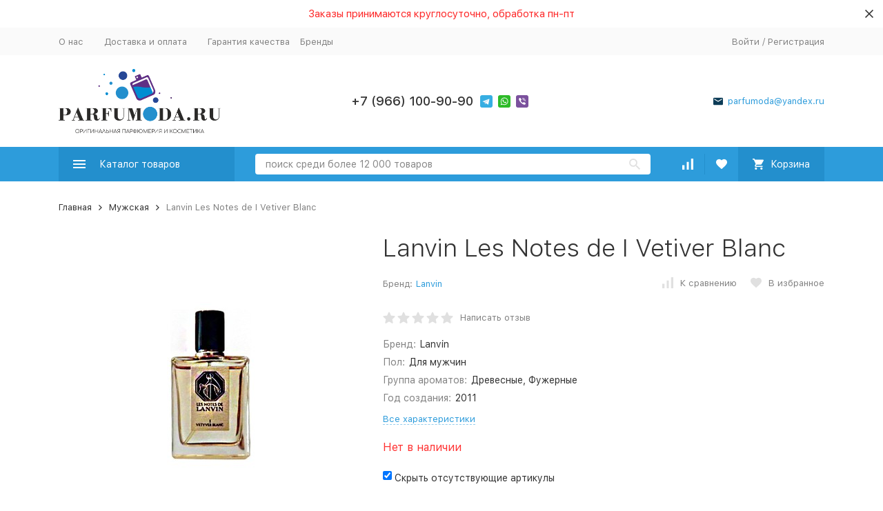

--- FILE ---
content_type: text/html; charset=utf-8
request_url: https://parfumoda.ru/lanvin-les-notes-de-i-vetiver-blanc-kupit/
body_size: 32400
content:


	

	

	

	

	

	
<!DOCTYPE html><html lang="ru"><head prefix="og: http://ogp.me/ns# fb: http://ogp.me/ns/fb# product: http://ogp.me/ns/product#"><!-- meta --><meta http-equiv="Content-Type" content="text/html; charset=utf-8" /><meta name="viewport" content="width=device-width, initial-scale=1, maximum-scale=1" /><meta http-equiv="x-ua-compatible" content="IE=edge" /><meta name="format-detection" content="telephone=no" /><title>Купить духи Lanvin Les Notes de I Vetiver Blanc в интернет-магазине с доставкой по цене от 0 руб.</title><meta name="Description" content="parfumoda.ru➤Духи Lanvin Les Notes de I Vetiver Blanc. Купить в Интернет-Магазине Parfumoda.ru с доставкой по Москве. ☎ +7 (966) 100-90-90" /><meta name="Keywords" content="Lanvin Les Notes de I Vetiver Blanc, пробник 2мл (отл), пробник 1мл (отл), пробник 3мл (отл), пробник 15мл (отл), пробник 20мл (отл), Мужская" /><meta name="wa-expert-hash" content="ed885d2233722b2b965055d67c1b56830d5409" /><meta name="cmsmagazine" content="0c181d308a526af5c43cfb3197ce59f6" /><meta name="theme-color" content="#9CC2CE"><link rel="icon" href="/favicon.ico" type="image/x-icon"><link href="/wa-data/public/site/themes/megashop21quadro/css/megashopmin.css" /><link href="/wa-data/public/site/themes/megashop21quadro/css/megashop.bundle.all.min.css" /><link href="/wa-data/public/site/themes/megashop21quadro/css/megashop.bundle.all.min.css" rel="stylesheet" as="style" onload="this.rel = 'stylesheet'"><!-- css --><style>:root {--container-width: 1200px;--svg-sprite-url: url("/wa-data/public/site/themes/megashop21quadro/svg/css-sprite.svg?v=1.8.1769901152");}:root {--home-slider-height: auto;--home-slider-height-adaptive: auto;}</style><style>:root {--primary-color: #2d9cdb;--primary-color-hover: rgb(67,166,223);--primary-color-alpha-5: rgba(45, 156, 219, .5);--dark-color: #0c3c57;--dark-color-alpha-5: rgba(12, 60, 87, .5);--accent-color: rgb(35,143,205);--accent-color-hover: rgb(31,127,183);--light-color: #ebf8ff;--light-color-hover: rgb(209,239,255);--footer-text-color: white;--price-with-compare-color: #ff3131;}</style><link href="/wa-data/public/site/themes/megashop21quadro/assets/megashop.dependencies.main.css?v=1.8.1769901152" rel="preload" as="style" onload="this.rel = 'stylesheet'"  /> <link href="/wa-data/public/site/themes/megashop21quadro/css/megashop.site.min.css?v=1.8.1769901152" rel="stylesheet"  /> <link href="/wa-data/public/shop/themes/megashop21quadro/css/megashop.shop.min.css?v=1.8.1769901152" rel="stylesheet"  /> <link href="/wa-data/public/site/themes/megashop21quadro/css/megashop.font.sf-pro-text.min.css?v=1.8.1769901152" rel="stylesheet" /><link href="/wa-content/font/ruble/arial/fontface.css" rel="stylesheet"  /> <link href="/wa-data/public/blog/themes/megashop21quadro/css/megashop.blog.min.css?v=1.8.1769901152" rel="stylesheet"  /> <link href="/wa-apps/shop/plugins/relevsearch/assets/semantic-ui/components/transition.min.css?1.0.0.1769901152" rel="stylesheet">
<link href="/wa-apps/shop/plugins/relevsearch/assets/semantic-ui/components/search.min.css?1.0.0.1769901152" rel="stylesheet">
<link href="/wa-apps/shop/plugins/relevsearch/css/frontendRelevsearch.css?1.0.0.1769901152" rel="stylesheet">
<!-- js --><script>window.megashop = {};</script> <script>window.megashop.config = {"commons":{"info_panel_html":"<div class=\"c-info-panel c-info-panel_dark\"><div class=\"l-container\"><div class=\"c-info-panel__container\"><div class=\"c-info-panel__content-container\"><\/div><div class=\"c-info-panel__close-button-container\"><span class=\"c-info-panel__close-button\"><span class=\"l-image-box\"><svg class=\"c-svg-icon \" width=\"12\" height=\"12\" fill=\"currentColor\" ><use xlink:href=\"#megashop-icon_cross\"><\/use><\/svg><\/span><\/span><\/div><\/div><\/div><\/div>","select_html":"<label class=\"c-select  \"><select class=\"c-select__control \" ><\/select><span class=\"c-select__box\"><span class=\"c-select__content\"><\/span><span class=\"c-select__arrow\"><svg class=\"c-svg-icon c-select__arrow-icon\" width=\"10\" height=\"6\" fill=\"currentColor\" ><use xlink:href=\"#megashop-icon_arrow-bottom\"><\/use><\/svg><\/span><\/span><span class=\"c-select__dropdown\"><\/span><\/label>","radio_html":"<label class=\"c-radio\"><input class=\"c-radio__control \" type=\"radio\"  value=\"1\"   \/><span class=\"c-radio__box\"><span class=\"c-radio__arrow\"><\/span><\/span><\/label>","checkbox_html":"<label class=\"c-checkbox\"><input class=\"c-checkbox__control \" type=\"checkbox\"  value=\"1\"   \/><span class=\"c-checkbox__box\"><span class=\"c-checkbox__arrow\"><\/span><\/span><\/label>","input_file_html":"<label class=\"c-input-file\"><input type=\"file\"  class=\"c-input-file__control\" \/><span class=\"c-input-file__box\"><span class=\"c-input-file__button-box\"><button class=\"c-input-file__button c-button c-button_style_inverse\" type=\"button\">\u0412\u044b\u0431\u0435\u0440\u0438\u0442\u0435 \u0444\u0430\u0439\u043b<\/button><\/span><span class=\"c-input-file__file-box\">\u0424\u0430\u0439\u043b \u043d\u0435 \u0432\u044b\u0431\u0440\u0430\u043d<\/span><\/span><\/label>","pseudo_link_icon_box_html":"<span class=\"c-pseudo-link-box   \"><span class=\"l-icon-box \"><span class=\"l-icon-box__icon\"> <\/span><span class=\"l-icon-box__content\"><span class=\"c-pseudo-link-box__link\" data-plain-text=\"0\"><\/span><\/span><\/span><\/span>","wa_url":"\/","login_url":"\/login\/","signup_url":"\/signup\/","forgotpassword_url":"\/forgotpassword\/","svg":{"symbols_sprite":"\/wa-data\/public\/site\/themes\/megashop21quadro\/svg\/symbols-sprite.svg?v=1.8.1769901152","spinner":"<span class=\"c-spinner\"><span class=\"l-image-box\"><svg class=\"c-svg-icon c-spinner__icon \" width=\"61\" height=\"61\" fill=\"light_color\" ><use xlink:href=\"#megashop-icon_spinner\"><\/use><\/svg><\/span><\/span>","trash":"<svg class=\"c-svg-icon \" width=\"16\" height=\"16\" fill=\"currentColor\" ><use xlink:href=\"#megashop-icon_trash\"><\/use><\/svg>","arrow_left":"<svg class=\"c-svg-icon \" width=\"6\" height=\"10\" fill=\"currentColor\" ><use xlink:href=\"#megashop-icon_arrow-left\"><\/use><\/svg>","arrow_right":"<svg class=\"c-svg-icon \" width=\"6\" height=\"10\" fill=\"currentColor\" ><use xlink:href=\"#megashop-icon_arrow-right\"><\/use><\/svg>","arrow_bottom":"<svg class=\"c-svg-icon \" width=\"10\" height=\"6\" fill=\"currentColor\" ><use xlink:href=\"#megashop-icon_arrow-bottom\"><\/use><\/svg>","cross":"<svg class=\"c-svg-icon \" width=\"12\" height=\"12\" fill=\"currentColor\" ><use xlink:href=\"#megashop-icon_cross\"><\/use><\/svg>","available":"<svg class=\"c-svg-icon \" width=\"16\" height=\"16\" fill=\"currentColor\" ><use xlink:href=\"#megashop-icon_available\"><\/use><\/svg>","no_available":"<svg class=\"c-svg-icon \" width=\"16\" height=\"16\" fill=\"currentColor\" ><use xlink:href=\"#megashop-icon_no-available\"><\/use><\/svg>"},"analytics":{"ym_counter":"","goals":{"add_to_cart":{"ym":"","ga_category":"","ga_action":""}}},"header_variant":"1","is_mobile":false,"catalog_onenter_timeout":500,"catalog_onleave_timeout":300,"cart_onenter_timeout":500,"cart_onleave_timeout":300},"language":{"item":"\u0448\u0442.","\u0413\u043e\u0434":"\u0413\u043e\u0434","\u0421\u043c\u0435\u043d\u0438\u0442\u044c \u043f\u0430\u0440\u043e\u043b\u044c":"\u0421\u043c\u0435\u043d\u0438\u0442\u044c \u043f\u0430\u0440\u043e\u043b\u044c","\u0424\u0430\u0439\u043b \u043d\u0435 \u0432\u044b\u0431\u0440\u0430\u043d":"\u0424\u0430\u0439\u043b \u043d\u0435 \u0432\u044b\u0431\u0440\u0430\u043d","\u0412\u0445\u043e\u0434 \u043d\u0430 \u0441\u0430\u0439\u0442":"\u0412\u0445\u043e\u0434 \u043d\u0430 \u0441\u0430\u0439\u0442"},"shop":{"home_url":"\/","search_url":"\/search\/","cart_url":"\/order\/","cart_add_url":"\/cart\/add\/","cart_save_url":"\/cart\/save\/","cart_delete_url":"\/cart\/delete\/","compare_url":"\/compare\/","compare_id_url":"\/compare\/{$id}\/","compare_url_variant":"default","data_regions_url":"\/data\/regions\/","data_shipping_url":"\/data\/shipping\/","search_query":"","to_toggle_cart_button":false,"path":[],"add_affiliate_bonus_string":"\u042d\u0442\u043e\u0442 \u0437\u0430\u043a\u0430\u0437 \u0434\u043e\u0431\u0430\u0432\u0438\u0442 \\<strong\\>\\+(.*) \u0431\u043e\u043d\u0443\u0441\u043d\u044b\u0445 \u0431\u0430\u043b\u043b\u043e\u0432\\<\/strong\\>, \u043a\u043e\u0442\u043e\u0440\u044b\u0435 \u0432\u044b \u0437\u0430\u0442\u0435\u043c \u0441\u043c\u043e\u0436\u0435\u0442\u0435 \u0438\u0441\u043f\u043e\u043b\u044c\u0437\u043e\u0432\u0430\u0442\u044c \u0434\u043b\u044f \u043f\u043e\u043b\u0443\u0447\u0435\u043d\u0438\u044f \u0434\u043e\u043f\u043e\u043b\u043d\u0438\u0442\u0435\u043b\u044c\u043d\u044b\u0445 \u0441\u043a\u0438\u0434\u043e\u043a\\.","currency_info":{"RUB":{"code":"RUB","sign":"\u0440\u0443\u0431.","sign_html":"<span class=\"ruble\">\u20bd<\/span>","sign_position":1,"sign_delim":" ","decimal_point":",","frac_digits":"2","thousands_sep":" "},"USD":{"code":"USD","sign":"$","sign_html":"$","sign_position":0,"sign_delim":"","decimal_point":",","frac_digits":"2","thousands_sep":" "},"EUR":{"code":"EUR","sign":"\u20ac","sign_html":"\u20ac","sign_position":0,"sign_delim":"","decimal_point":",","frac_digits":"2","thousands_sep":" "}},"currency":"RUB","primary_currency":"RUB","add_to_cart_effect":"modal_cross","slider_breakpoints":{"reviews_thumbs":{"10000":{"slidesPerView":null},"1485":{"slidesPerView":4},"1199":{"slidesPerView":3,"spaceBetween":30},"855":{"slidesPerView":2,"spaceBetween":30},"550":{"slidesPerView":1,"spaceBetween":30}},"brands_thumbs":{"1199":{"slidesPerView":4},"767":{"slidesPerView":1}},"posts_thumbs":{"10000":{"slidesPerView":4},"1485":{"slidesPerView":4},"1199":{"slidesPerView":4,"spaceBetween":30},"1000":{"spaceBetween":15},"768":{"slidesPerView":3,"spaceBetween":15},"555":{"slidesPerView":2,"spaceBetween":15},"424":{"slidesPerView":1}},"products_thumbs":{"1485":{"slidesPerView":"auto","spaceBetween":30},"1400":{"slidesPerView":4,"spaceBetween":30},"1199":{"slidesPerView":3,"spaceBetween":30},"855":{"slidesPerView":2,"spaceBetween":30},"550":{"slidesPerView":1,"spaceBetween":30}},"products_thumbs_cols":{"1485":{"slidesPerView":"auto","spaceBetween":30},"1400":{"slidesPerView":4,"spaceBetween":30},"1199":{"slidesPerView":3,"spaceBetween":30},"767":{"slidesPerView":2,"spaceBetween":30},"550":{"slidesPerView":2,"spaceBetween":30},"440":{"slidesPerView":2,"spaceBetween":15},"380":{"slidesPerView":2,"spaceBetween":10},"374":{"slidesPerView":2,"spaceBetween":6}},"products_thumbs_compact":{"440":{"slidesPerView":1}}}}};</script><script>window.megashop.shop = {};</script><script>window.megashop.blog = {};</script><script src="/wa-data/public/site/themes/megashop21quadro/assets/megashop.dependencies.commons.js?v=1.8.1769901152"></script><script src="/wa-data/public/site/themes/megashop21quadro/assets/megashop.dependencies.main.js?v=1.8.1769901152"></script><script src="/wa-data/public/site/themes/megashop21quadro/js/megashop.common.js?v=1.8.1769901152"></script><script src="/wa-data/public/site/themes/megashop21quadro/assets/megashop.dependencies.secondary.js?v=1.8.1769901152" defer></script><script src="/wa-data/public/site/themes/megashop21quadro/js/megashop.site.js?v=1.8.1769901152" defer></script><script src="/wa-data/public/shop/themes/megashop21quadro/js/megashop.shop.js?v=1.8.1769901152" defer></script><script src="/wa-data/public/blog/themes/megashop21quadro/js/megashop.blog.js?v=1.8.1769901152" defer></script><script src="https://yastatic.net/es5-shims/0.0.2/es5-shims.min.js?v=1.8.1769901152" defer></script><script src="https://yastatic.net/share2/share.js?v=1.8.1769901152" defer></script><script>window.megashop && window.megashop.Svg ? window.megashop.Svg.load() : document.addEventListener('DOMContentLoaded', function () {window.megashop.Svg.load();});</script><script src="/wa-apps/shop/plugins/relevsearch/assets/semantic-ui/components/transition.min.js?1.0.0.1769901152"></script>
<script src="/wa-apps/shop/plugins/relevsearch/assets/semantic-ui/components/api.min.js?1.0.0.1769901152"></script>
<script src="/wa-apps/shop/plugins/relevsearch/assets/semantic-ui/components/search.min.js?1.0.0.1769901152"></script>
<script src="/wa-apps/shop/plugins/relevsearch/js/frontendRelevsearch.js?1.0.0.1769901152"></script>
<script src="/wa-apps/shop/plugins/flexdiscount/js/flexdiscountFrontend.js?4.45.1.1769901152"></script>
<meta property="og:type" content="website">
<meta property="og:title" content="Купить духи Lanvin Les Notes de I Vetiver Blanc в интернет-магазине с доставкой по цене от 0 руб.">
<meta property="og:image" content="https://parfumoda.ru/wa-data/public/shop/products/18/60/26018/images/39140/39140.750x0.jpg">
<meta property="og:url" content="https://parfumoda.ru/lanvin-les-notes-de-i-vetiver-blanc-kupit/">
<meta property="product:price:currency" content="RUB">
<meta property="og:description" content="parfumoda.ru➤Духи Lanvin Les Notes de I Vetiver Blanc. Купить в Интернет-Магазине Parfumoda.ru с доставкой по Москве. ☎ +7 (966) 100-90-90">
<!-- Google Tag Manager -->
<script>(function(w,d,s,l,i){w[l]=w[l]||[];w[l].push({'gtm.start':
new Date().getTime(),event:'gtm.js'});var f=d.getElementsByTagName(s)[0],
j=d.createElement(s),dl=l!='dataLayer'?'&l='+l:'';j.async=true;j.src=
'https://www.googletagmanager.com/gtm.js?id='+i+dl;f.parentNode.insertBefore(j,f);
})(window,document,'script','dataLayer','GTM-TTQWJBN');</script>
<!-- End Google Tag Manager -->
<!-- plugin hook: 'frontend_head' --><!-- frontend_head.dp-plugin --><!-- frontend_head.arrived-plugin --><script src='/wa-apps/shop/plugins/arrived/js/main.js?v3.3.4'></script>
		<script> var arrived_ignore_stock_count = 1; </script>
		<link rel='stylesheet' href='/wa-apps/shop/plugins/arrived/css/main.css?v3.3.4' /><!-- frontend_head.ordercall-plugin --><script>window.wa_ordercall_userdata = {"wa_captcha":"<div class=\"wa-captcha\">\n    <p>\n        <img class=\"wa-captcha-img\" src=\"\/shop\/captcha.php?rid=1769901152697e8c6057d77\" alt=\"CAPTCHA\" title=\"\u041e\u0431\u043d\u043e\u0432\u0438\u0442\u044c \u043a\u0430\u043f\u0447\u0443 (CAPTCHA)\">\n        <strong>&rarr;<\/strong>\n        <input type=\"text\" name=\"captcha\" class=\"wa-captcha-input\" autocomplete=\"off\">\n    <\/p>\n    <p>\n        <a href=\"#\" class=\"wa-captcha-refresh\">\u041e\u0431\u043d\u043e\u0432\u0438\u0442\u044c \u043a\u0430\u043f\u0447\u0443 (CAPTCHA)<\/a>\n    <\/p>\n    <script>\n        $(function () {\n            $('div.wa-captcha .wa-captcha-img').on('load', function () {\n                $(window).trigger('wa_captcha_loaded');\n            });\n\n            $('div.wa-captcha .wa-captcha-refresh, div.wa-captcha .wa-captcha-img').click(function () {\n                var $wrapper = $(this).parents('div.wa-captcha'),\n                    $input = $wrapper.find('.wa-captcha-input'),\n                    $img = $wrapper.find('.wa-captcha-img'),\n                    src = $img.attr('src');\n\n                if ($img.length) {\n                    $img.attr('src', src.replace(\/\\?.*$\/, '?rid=' + Math.random()));\n                    $img.one('load', function () {\n                        $(window).trigger('wa_captcha_loaded');\n                        $input.val('').focus();\n                    });\n                }\n\n                return false;\n            });\n        });\n    <\/script>\n<\/div>\n","wa_user_name":false,"wa_user_phone":"","wa_user_email":""}</script><!-- frontend_head.hide-plugin --><!-- frontend_head.flexdiscount-plugin --><style>i.icon16-flexdiscount.loading{background-image:url(https://parfumoda.ru/wa-apps/shop/plugins/flexdiscount/img/loading16.gif)}i.flexdiscount-big-loading{background:url(https://parfumoda.ru/wa-apps/shop/plugins/flexdiscount/img/loading.gif) no-repeat}.fl-is-loading > * { opacity: 0.3; }.fl-is-loading { position:relative }.fl-is-loading:after{ position:absolute; top:0;left:0;content:"";width:100%;height:100%; background:url(https://parfumoda.ru/wa-apps/shop/plugins/flexdiscount/img/loader2.gif) center center no-repeat}.fl-loader-2:after{ position:absolute; top:0;left:0;content:"";width:100%;height:100%; background:url(/wa-content/img/loading16.gif) center center no-repeat}i.icon16-flexdiscount{background-repeat:no-repeat;height:16px;width:16px;display:inline-block;text-indent:-9999px;text-decoration:none!important;vertical-align:top;margin:-.1em .25em 0 0}i.flexdiscount-big-loading{display:inline-block;width:32px;height:32px;margin:15px 0}.flexdiscount-coup-del-block,.flexdiscount-loader{display:none}.align-center{text-align:center}.flexdiscount-coup-result,.flexdiscount-form,.flexdiscount-price-block,.flexdiscount-user-affiliate,.flexdiscount-user-discounts{margin:10px 0}.flexdiscount-coup-result{color:green}.flexdiscount-coup-result.flexdiscount-error{color:red}.flexdiscount-max-affiliate,.flexdiscount-max-discount{font-size:1.5em;color:#c03;font-weight:600}.flexdiscount-coupon-delete:before{content:'x';padding:5px;-webkit-border-radius:50%;-moz-border-radius:50%;border-radius:50%;border:2px solid red;width:.5em;height:.5em;display:inline-block;text-align:center;line-height:.5em;margin-right:5px;font-size:1.3em;color:red;font-weight:700;vertical-align:middle}.flexdiscount-price-block{display:inline-block}.flexdiscount-product-discount{display:table}.flexdiscount-my-content>div{padding:10px}.flexdiscount-discounts-affiliate{color:#c03;background:#fff4b4;padding:5px 10px;border-radius:20px}/***********************
 *
 * ru: Блок Доступных скидок и бонусов
 * en: Available discount and bonuses
 *
************************/

/**
* Обертка
* Wrap
*/
.flexdiscount-available-discount { }
/**
* Блок вывода Доступных скидок и бонусов
* Available discount and bonuses
*/
.flexdiscount-alldiscounts { clear: none; background-color: #FFFFFF; border: 1px solid #DDDDDD; -webkit-border-radius: 4px; -moz-border-radius: 4px; border-radius: 4px; margin: 10px 0; }
/**
* Шапка
* Header block
*/
.flexdiscount-alldiscounts-heading { background: #fff4b4; text-transform: uppercase; -webkit-border-top-left-radius: 3px; -moz-border-top-left-radius: 3px; border-top-left-radius: 3px; -webkit-border-top-right-radius: 3px; -moz-border-top-right-radius: 3px; border-top-right-radius: 3px; padding: 10px 15px;}
/**
* Заголовок шапки
* Header text
*/
.flexdiscount-alldiscounts-heading .h3 { font-size: 14px; margin: 0; padding: 0; color: #444;}
/**
* Внутренний отступ основной части
* Padding of the block body
*/
.flexdiscount-alldiscounts-body, .flexdiscount-alldiscounts .flexdiscount-body { padding: 15px; }
/*
* Ширина таблицы
* Width table
*/
.flexdiscount-alldiscounts table { width: 100%; }
/*
* Внешний отступ неупорядоченных списков
* Margin of unordered lists
*/
.flexdiscount-alldiscounts ul { margin: 0; }
/*
* Стили таблицы
* Table styles
*/
.flexdiscount-alldiscounts .flexdiscount-table { border-left: 1px solid #000; border-top: 1px solid #000; width: 100%; margin: 0; }
/*
* Стили заголовков и ячеек таблицы
* Table cells styles
*/
.flexdiscount-alldiscounts .flexdiscount-table td, .flexdiscount-alldiscounts .flexdiscount-table th { color: #000; border: 1px solid #000; padding: 5px; }
.fl-discount-skus { margin-bottom: 10px; }
tr.fl-discount-skus td { padding: 10px 5px; }

/***********************
 *
 * ru: Блок Действующих скидок и бонусов
 * en: Product active discounts and bonuses
 *
************************/

/**
* Обертка
* Wrap
*/
.flexdiscount-product-discount { display: table; }
/**
* Блок вывода Действующих скидок и бонусов
* Product active discounts and bonuses block
*/
.flexdiscount-pd-block { background-color: #FFFFFF; border: 1px solid #DDDDDD; -webkit-border-radius: 4px; -moz-border-radius: 4px; border-radius: 4px; margin: 10px 0; }
/**
* Шапка
* Header block
*/
.flexdiscount-pd-block .flexdiscount-heading, #yourshop .flexdiscount-pd-block .flexdiscount-heading { background: #163bdb; text-transform: uppercase; border-color: #DDDDDD; color: #333333; -webkit-border-top-left-radius: 3px; -moz-border-top-left-radius: 3px; border-top-left-radius: 3px; -webkit-border-top-right-radius: 3px; -moz-border-top-right-radius: 3px; border-top-right-radius: 3px; padding: 10px 15px;}
/**
* Заголовок шапки
* Header text
*/
.flexdiscount-pd-block .flexdiscount-heading .h3 { font-size: 14px; margin: 0; padding: 0; color: #fff;}
/**
* Внутренний отступ основной части
* Padding of the block body
*/
.flexdiscount-pd-block .flexdiscount-body { padding: 15px; }
/*
* Внешний отступ неупорядоченных списков
* Margin of unordered lists
*/
.flexdiscount-pd-block ul { margin: 0; }
/*
* Стили таблицы
* Table styles
*/
.flexdiscount-pd-block .flexdiscount-table { border-left: 1px solid #000; border-top: 1px solid #000; width: 100%; margin: 0; }
/*
* Стили заголовков и ячеек таблицы
* Table cells styles
*/
.flexdiscount-pd-block .flexdiscount-table td, .flexdiscount-pd-block .flexdiscount-table th { color: #000; border: 1px solid #000; padding: 5px; }

/***********************
 *
 * ru: Активные скидок и бонусов
 * en: Active discounts and bonuses block
 *
************************/

/**
* Обертка
* Wrap
*/
.flexdiscount-user-discounts { }
/**
* Блок вывода активных скидок и бонусов
* Active discounts and bonuses block
*/
.flexdiscount-discounts { clear: both; overflow: hidden; background-color: #FFFFFF; border: 1px solid #ddd; margin: 10px 0; }
/**
* Шапка
* Header block
*/
.flexdiscount-discounts-heading { background: #eee; text-transform: uppercase; color: #333333; padding: 10px 15px; }
/**
* Заголовок шапки
* Header text
*/
.flexdiscount-discounts-heading .h3 { font-size: 14px; margin: 0; color: #444; }
/**
* Внутренний отступ основной части
* Padding of the block body
*/
.flexdiscount-discounts-body { padding: 0; }
/*
* Ширина таблицы
* Width table
*/
.flexdiscount-discounts table { width: 100%; }
/*
* Стили неупорядоченных списков
* Styles of unordered lists
*/
.flexdiscount-discounts-body ul { list-style: none; padding: 0; margin: 0; }
.flexdiscount-discounts-body li { padding: 10px 15px; background-color: #fefce3; margin: 5px 0; }
/*
* Стили для размера скидки
* Styles for discount
*/
.flexdiscount-discounts-price { color: #e8385c; display: inline-block; }

/***********************
 *
 * ru: Дополнительная форма ввода купонов
 * en: Additional coupon form
 *
************************/

/*
* Цвет сообщения о успешно введенном купоне
* Message color about successfully entered coupon
*/
.flexdiscount-coup-result { color: green; }
/*
* Цвет сообщения о неверно введенном купоне
* Message color about incorrectly entered coupon
*/
.flexdiscount-coup-result.flexdiscount-error { color: #ff0000; }
/**
* Крестик удаления купона
* Delete coupon cross
*/
.flexdiscount-coupon-delete:before { content: 'x'; padding: 5px; -webkit-border-radius: 50%; -moz-border-radius: 50%; border-radius: 50%; border: 2px solid #ff0000; width: .5em; height: .5em; display: inline-block; text-align: center; line-height: .5em; margin-right: 5px; font-size: 1.3em; color: #ff0000; font-weight: bold; vertical-align: middle; }

/***********************
 *
 * ru: Блок правил запрета
 * en: Deny discounts block
 *
************************/

/**
* Обертка
* Wrap
*/
.flexdiscount-deny-discount { }
/**
* Блок вывода правил запрета
* Deny discounts block
*/
.flexdiscount-denydiscounts { clear: none; background-color: #FFFFFF; border: 1px solid #DDDDDD; -webkit-border-radius: 4px; -moz-border-radius: 4px; border-radius: 4px; margin: 10px 0; }
/**
* Шапка
* Header block
*/
.flexdiscount-denydiscounts-heading { background: #ff0000; text-transform: uppercase; -webkit-border-top-left-radius: 3px; -moz-border-top-left-radius: 3px; border-top-left-radius: 3px; -webkit-border-top-right-radius: 3px; -moz-border-top-right-radius: 3px; border-top-right-radius: 3px; padding: 10px 15px;}
/**
* Заголовок шапки
* Header text
*/
.flexdiscount-denydiscounts-heading .h3 { font-size: 14px; margin: 0; padding: 0; color: #fff;}
/**
* Внутренний отступ основной части
* Padding of the block body
*/
.flexdiscount-denydiscounts-body, .flexdiscount-denydiscounts .flexdiscount-body { padding: 15px; }
/*
* Ширина таблицы
* Width table
*/
.flexdiscount-denydiscounts table { width: 100%; }
/*
* Внешний отступ неупорядоченных списков
* Margin of unordered lists
*/
.flexdiscount-denydiscounts ul { margin: 0; }
/*
* Стили таблицы
* Table styles
*/
.flexdiscount-denydiscounts .flexdiscount-table { border-left: 1px solid #000; border-top: 1px solid #000; width: 100%; margin: 0; }
/*
* Стили заголовков и ячеек таблицы
* Table cells styles
*/
.flexdiscount-denydiscounts .flexdiscount-table td, .flexdiscount-denydiscounts .flexdiscount-table th { color: #000; border: 1px solid #000; padding: 5px; }

/***********************
 *
 * ru: Блок цены со скидкой
 * en: Block of price with discount
 *
************************/

/*
* Обертка
* Wrap
*/
.flexdiscount-price-block { display: inline-block; }

/***********************
 *
 * ru: Скидки в личном кабинете
 * en: Discounts in customer account
 *
************************/

/*
* Обертка
* Wrap
*/
.flexdiscount-my-content > div { padding: 10px; }

/***********************
 *
 * ru: Остальные стили
 * en: Other styles
 *
************************/

/*
* Бонусы
* Bonuses
*/
.flexdiscount-discounts-affiliate { color: #c03; background: #fff4b4; padding: 5px 10px; border-radius: 20px; }
/**
* Максимальное значение скидок и бонусов в блоках Доступных и Действующих скидок
* Maximum value of discount and bonuses in Available discounts block and Product discounts block
*/
.flexdiscount-max-discount, .flexdiscount-max-affiliate { font-size: 1.3em; color: #c03; font-weight: 600; }</style><script>$(function() {$.flexdiscountFrontend = new FlexdiscountPluginFrontend({urls: {couponAddUrl: '/flexdiscount/couponAdd/',updateDiscountUrl: '/flexdiscount/update/',refreshCartUrl: '/flexdiscount/cartUpdate/',deleteUrl: '/flexdiscount/couponDelete/',cartSaveUrl: {shop: '/cart/save/',plugin: '/my/'},cartDeleteUrl: {shop: '/cart/delete/',plugin: '/my/'},cartAddUrl: {shop: '/cart/add/',plugin: '/my/'}},updateInfoblocks: 1,hideDefaultAffiliateBlock: '',ss8forceUpdate: '0',addAffiliateBlock: 0,loaderType: 'loader1',locale: 'ru_RU',settings: {"enable_frontend_cart_hook":0},ss8UpdateAfterPayment: 0,shopVersion: '10.0.2.1769901152'});});</script><meta name="google-site-verification" content="0b9viYcapC5gSgT_X0ki4gus5VAvW5F3RTfIn0HTWyU" /></head><body class="c-page is-show--aside-alert  c-page_buy1click c-page_ordercall c-page_dp c-page_flexdiscount c-page_productbrands c-page_container-narrow isProductPage" id="my_body"><script>window.megashop && window.megashop.Svg ? window.megashop.Svg.init() : document.addEventListener('DOMContentLoaded', function () {window.megashop.Svg.init();});document.addEventListener('DOMContentLoaded', function () {window.megashop.IEScheme.init();});</script><div class="aside-alert"><div class="aside-alert__inner l-container"><div class="aside-alert__content" style="color:#fd2727">Заказы принимаются круглосуточно, обработка пн-пт</div><button type="button" class="aside-alert__close js--close-aside-alert"><svg class="c-svg-icon " width="12" height="12" fill="currentColor"><use xlink:href="#megashop-icon_cross"></use></svg></button></div></div><script>function headerAsideAlert() {$.cookie('aside_alert', true, { expires: 30, path: '/'});$(document).find(".aside-alert").slideUp();}$(document).on('click','.js--close-aside-alert',function(e){e.preventDefault();headerAsideAlert();});</script><div class="c-microdata"><div itemscope itemtype="http://schema.org/WebSite"><link itemprop="url" href="https://parfumoda.ru" /><form itemprop="potentialAction" itemscope itemtype="http://schema.org/SearchAction"><meta itemprop="target" content="https://parfumoda.ru/search/?query={query}" /><input itemprop="query-input" type="text" name="query" /><input type="submit" /></form></div></div><div class="c-microdata"><div itemscope itemtype="http://schema.org/Organization"><link itemprop="url" href="https://parfumoda.ru" /><meta itemprop="name" content="Parfumoda.ru" /><meta itemprop="address" content="" /><meta itemprop="telephone" content="" /><div itemprop="logo" itemscope itemtype="http://schema.org/ImageObject"><link itemprop="image" href="/wa-data/public/site/themes/megashop21quadro/img/logo.png?v1607335489" /><link itemprop="contentUrl" href="/wa-data/public/site/themes/megashop21quadro/img/logo.png?v1607335489" /></div></div></div><div class="l-index"><div class="c-header-overlay"></div><div class="l-index__wrapper"><header class="l-index__header"><div class="l-header r-hidden-md"><div class="l-header__top-bar"><div class="c-header-top-bar"><div class="l-container"><div class="c-header-top-bar__container"><span class="c-link-decorator"><!-- plugin hook: 'frontend_header' --></span><nav class="c-header-top-bar__container-nav"><ul class="l-header-top-bar-links"><li class="l-header-top-bar-links__item"><a class="c-link c-link_style_alt-gray" href="/about/" >О нас</a></li><li class="l-header-top-bar-links__item"><a class="c-link c-link_style_alt-gray" href="/delivery-payment/" >Доставка и оплата</a></li><li class="l-header-top-bar-links__item"><a class="c-link c-link_style_alt-gray" href="/kachestvo-tovara/" >Гарантия качества</a></li><a class="c-link c-link_style_alt-gray" href="https://parfumoda.ru/alphacat_brands_list/all/">Бренды</a></ul></nav><div class="c-header-top-bar__container-user"><a class="c-link c-link_style_alt-gray c-login-link" href="/login/">Войти</a> / <a class="c-link c-link_style_alt-gray c-signup-link" href="/signup/">Регистрация</a></div></div></div></div></div><div class="l-header__middle-bar"><div class="c-header-middle-bar "><div class="l-container"><div class="c-header-middle-bar__container"><div class="c-header-middle-bar__container-logo"><a class="l-image-box l-image-box_contain" href="/"><img src="/wa-data/public/site/themes/megashop21quadro/img/logo.png?v1607335489" alt="Parfumoda.ru" /></a></div><div class="c-header-middle-bar__container-main"><div class="c-header-middle-bar-contacts "><div class="c-header-middle-bar-contacts__phone-container c-header-middle-bar-contacts__phone-container_phone-1"></div><div class="c-header-middle-bar-contacts__phone-container c-header-middle-bar-contacts__phone-container_phone-2"><div class="c-header-middle-bar-phone ">
									        <style>
									            .c-header-middle-bar-contacts__phone-container.c-header-middle-bar-contacts__phone-container_phone-1{display: none;}
									            .c-header-middle-bar-phone{width: 100%;display: flex;    align-items: flex-end;justify-content: center;}
									            .my_cust_bbl {display: flex;flex-wrap: wrap;}
									            .my_cust_bbl a {width: 100%;line-height: 1.5;font-size: 18px;font-weight: 500;}
									        </style>
									    <div class="my_cust_bbl"><a> </a><a> +7 (966) 100-90-90</a></div><div class="c-header-middle-bar-phone__phone"><div class="c-header-middle-bar__messengers-container"><div class="c-messengers"><div class="c-messengers__messenger"><a class="l-image-box" href="tg://resolve?domain=@parfumoda"><svg class="c-svg-icon " width="18" height="18"  ><use xlink:href="#megashop-icon_telegram"></use></svg></a></div><div class="c-messengers__messenger"><a class="l-image-box" href="https://wa.me/79661009090" target="_blank"><svg class="c-svg-icon " width="18" height="18"  ><use xlink:href="#megashop-icon_whatsapp"></use></svg></a></div><div class="c-messengers__messenger"><a class="l-image-box" href="viber://chat?number=79661009090"><svg class="c-svg-icon " width="18" height="18"  ><use xlink:href="#megashop-icon_viber"></use></svg></a></div></div></div></div><div class="c-header-middle-bar-phone__hint"></div></div></div><div class="c-header-middle-bar-contacts__address-container"><div class="c-header-middle-bar-address"><div class="c-header-middle-bar-address__address"></div><div class="c-header-middle-bar-address__hint">			
		
	</div><div class="c-header-middle-bar-address__hint"><a class="c-link-box  " href="mailto:parfumoda@yandex.ru" ><span class="l-icon-box "><span class="l-icon-box__icon"><svg class="c-svg-icon c-link-box__icon " width="14" height="14" fill="currentColor" ><use xlink:href="#megashop-icon_mail"></use></svg></span><span class="l-icon-box__content"><span class="c-link-box__link" data-plain-text="0">parfumoda@yandex.ru</span></span></span></a></div></div></div></div></div></div></div></div></div><div class="l-header__bottom-bar"><div class="c-header-bottom-bar"><div class="l-container"><div class="c-header-bottom-bar__container"><div class="c-header-bottom-bar__container-shop-catalog"><span class="c-catalog-dropdown-button c-header-bottom-bar-shop-catalog-button c-button c-button_fill c-button_style_alt c-button_rect" data-trigger_type="click"><span class="l-icon-box l-icon-box_size_xl"><span class="l-icon-box__icon"><svg class="c-svg-icon " width="18" height="18" fill="#ffffff" ><use xlink:href="#megashop-icon_burger"></use></svg></span><span class="l-icon-box__content">Каталог товаров</span></span></span></div><div class="c-header-bottom-bar__container-search"><form class="form-inline header__search-panel--container search c-input-search  c-input-search_style_inverse"  method="get" action="/relevsearch/"><div class="ui fluid search relevSearch icon input quick-search inverted desktopRelevSearch c-input-search__input-container"><svg style="display:none; position: absolute; margin-left: auto; margin-right: auto; left: 0; right: 0; text-align: center; top: 5px;" class="js__search-spinner c-spinner__icon c-image__preloader" width="20" height="19" viewBox="0 0 60 60" xmlns="http://www.w3.org/2000/svg" fill="currentColor"><path d="M30 55C16.25 55 5 43.75 5 30S16.25 5 30 5c3 0 5.75.5 8.5 1.5l1.75-4.75C37 .5 33.5 0 30 0 13.5 0 0 13.5 0 30s13.5 30 30 30 30-13.5 30-30h-5c0 13.75-11.25 25-25 25z" fill="#2d9cdb"></path></svg><input class="form-control mr-sm-2 w-100 searchprompt relevSearchInput c-input-search__input c-input-text c-input-text_size_s c-input-text_fill"data-action-url="/relevsearch/autocomplete/"type="search" name="query" placeholder="поиск среди более 12 000 товаров" aria-label="Search"><div class="mobile_res"><div class="results"></div></div></div><div class="c-input-search__button-container"><button class="c-input-search__button c-button c-button_style_transparent"><svg class="c-svg-icon " width="16" height="16" fill="currentColor" ><use xlink:href="#megashop-icon_search"></use></svg></button></div></form></div><div class="c-header-bottom-bar__container-shop-links"><div class="c-header-bottom-bar-shop-links"><div class="c-header-bottom-bar-shop-links__item-container"><div class="c-header-bottom-bar-shop-links__item"><a class="c-button c-button_rect c-button_fill c-header-bottom-bar-shop-links__link c-compare-link" href="/compare/"><span class="l-icon-box"><span class="l-icon-box__icon"><span class="l-image-box"><span class="c-counter c-compare-counter c-counter_empty">0</span><svg class="c-svg-icon " width="16" height="16" fill="#ffffff" ><use xlink:href="#megashop-icon_compare"></use></svg></span></span></span></a></div></div><div class="c-header-bottom-bar-shop-links__item-container"><div class="c-header-bottom-bar-shop-links__item"><a class="c-button c-button_rect c-button_fill c-header-bottom-bar-shop-links__link" href="/search/?list=favorite"><span class="l-icon-box"><span class="l-icon-box__icon"><span class="l-image-box"><span class="c-counter c-favorite-counter c-counter_empty">0</span><svg class="c-svg-icon " width="16" height="16" fill="#ffffff" ><use xlink:href="#megashop-icon_favorite"></use></svg></span></span></span></a></div></div><div class="c-header-bottom-bar-shop-links__item-container"><div class="c-header-bottom-bar-shop-links__item"><a class="c-button c-button_rect c-button_fill c-button_style_alt c-header-bottom-bar-shop-links__link-cart" href="/order/"><span class="l-icon-box l-icon-box_size_l"><span class="l-icon-box__icon"><span class="l-image-box"><span class="c-counter c-cart-counter c-counter_empty">0</span><svg class="c-svg-icon " width="16" height="16" fill="#ffffff" ><use xlink:href="#megashop-icon_cart"></use></svg></span></span><span class="l-icon-box__content">Корзина</span></span></a></div></div></div></div></div></div></div></div><div class="l-header__dropdown-bar "><div class="c-header-dropdown-bar"><div class="l-container c-header-dropdown-bar__container"><div class="c-catalog-dropdown" data-is_overlay_enabled="true" data-trigger_type="click"><div class="c-catalog-extend c-catalog-extend_fixed-width"><nav class="c-catalog-extend__list-container"><ul class="c-catalog-list  " ><li class="c-catalog-list__item " data-category_id="20356"><span class="c-catalog-list__content "><a class="c-catalog-list__link" href="/category/muzhskaya/">Мужская</a></span></li><li class="c-catalog-list__item " data-category_id="20358"><span class="c-catalog-list__content "><a class="c-catalog-list__link" href="/category/zhyenskaya/">Женская</a></span></li><li class="c-catalog-list__item " data-category_id="20360"><span class="c-catalog-list__content "><a class="c-catalog-list__link" href="/category/uniseks/">Унисекс</a></span></li><li class="c-catalog-list__item " data-category_id="20361"><span class="c-catalog-list__content "><a class="c-catalog-list__link" href="/category/dyetskaya-parfyumyeriya/">Детская</a></span></li></ul></nav><div class="c-catalog-extend__columns-container"></div></div></div></div></div></div></div>

        <style>
        .my_custom_recall {
            position: fixed;
            width: 100vw;
            height: 100vh;
            top: 0;
            left: 0;
            display: none;
            flex-direction: column;
            justify-content: center;
            align-items: center;
            background: #000000c4;
            z-index: 2;
        }
        
        .my_custom_recall.hidden {
            display: none;
            animation: modal_fadeout .2s ease-in-out;
        }
        
        .my_custom_recall.opened{
            display: flex;
            z-index: 2;
            opacity: 1;
            animation: modal_fadein .2s ease-in-out;
        }
        
        .modal_win_call {
                max-width: 400px;
                border: 1px solid #f2f2f2;
                border-radius: 5px;
                transition: box-shadow .2s ease-in-out;
                background: #fff;
                display: flex;
                flex-wrap: wrap;    
                margin: 0 20px;
        }
        
        .call_modal__close {
            position: absolute;
            right: 15px;
            top: 15px;
            color: #bdbdbd;
            transition: color .2s ease-in-out;
            cursor: pointer;
            line-height: 0;
            padding: 5px;
        }
         .call_modal__close svg {
            width: 12px;
            height: 12px;
         }
        
        .title_recall {
                width: 100%;
                text-align: center;
                position: relative;
                padding: 20px 20px 0px 20px;
                font-size: 20px;
        }
        .recall-number {
            width: 100%;
            display: flex;
            flex-wrap: wrap;
            text-align: center;
            padding:20px;
        }
        .recall-number a {
            width: 100%;
            font-size: 15px;
            line-height: 1.9;
            text-decoration: none;
            color: var(--link-color);
        }
        
        
    </style>


<div class="my_custom_recall">
     <div class="modal_win_call hidden">
         
        <div class="title_recall">Свяжитесь с нами
            <span class="call_modal__close">
                <svg id="megashop-icon_cross" viewBox="0 0 12 12"><path d="M12 1.209L10.791 0 6 4.791 1.209 0 0 1.209 4.791 6 0 10.791 1.209 12 6 7.209 10.791 12 12 10.791 7.209 6 12 1.209z"></path></svg>
            </span>
        </div> 
        
        <div class="recall-number">
        	<a href="tel:+74957891575">+7(495)789-15-75</a>
        	<a href="tel:+79661009090">+7(966)100-90-90</a>
        </div>
        
     </div>
</div>    
 <script>
 jQuery(document).ready(function($) {
	$(".r-header__list-item-link_phone").click(function () {
		$(".my_custom_recall ").removeClass("hidden").addClass("opened");
        console.log('status Ok!')		
	});
	$(".call_modal__close").click(function () {
		$(".my_custom_recall ").removeClass("opened").addClass("hidden");
	});
	$(".my_custom_recall ").click(function (e) {
		if($(e.target).hasClass("my_custom_recall")) $(".my_custom_recall").removeClass("opened").addClass("hidden");
	});
});

 </script>

<script>
   $(document).on('click', '.my_button_search', function() {
     $('.search_box_mob').toggleClass("active");
   });
    $(document).on('click', '.r-search-form__close', function() {
    console.log("Hi");
     $('.search_box_mob').toggleClass("active");
   });
</script>
</header><main class="l-index__content"><div class="l-container l-container_content"><div class="l-content-container "><div class="l-content"><div class="l-content__breadcrumbs"><div class="c-microdata"><div itemscope itemtype="http://schema.org/BreadcrumbList"><div itemprop="itemListElement" itemscope itemtype="http://schema.org/ListItem"><meta itemprop="position" content="1" /><link itemprop="item" href="/" /><meta itemprop="name" content="Главная" /></div><div itemprop="itemListElement" itemscope itemtype="http://schema.org/ListItem"><meta itemprop="position" content="2" /><link itemprop="item" href="/category/muzhskaya/" /><meta itemprop="name" content="Мужская" /></div><div itemprop="itemListElement" itemscope itemtype="http://schema.org/ListItem"><meta itemprop="position" content="3" /><link itemprop="item" href="/lanvin-les-notes-de-i-vetiver-blanc-kupit/" /><meta itemprop="name" content="Lanvin Les Notes de I Vetiver Blanc" /></div></div></div><div class="c-breadcrumbs c-breadcrumbs_current-item-mode_show c-breadcrumbs_default-separator"><div class="c-breadcrumbs__wrapper"><div class="c-breadcrumbs__item  " ><a class="c-link c-link_style_hover" href="/">Главная</a></div><div class="c-breadcrumbs__item  " ><a class="c-link c-link_style_hover" href="/category/muzhskaya/">Мужская</a></div><div class="c-breadcrumbs__item  c-breadcrumbs__item_current" >Lanvin Les Notes de I Vetiver Blanc</div></div></div></div><div class="l-content__content">
<style>
	.isProductPage .c-cart-item-modal .c-cart-item-modal__products-container { display: none; }
</style>





	

	

	

	

	

	
<div class="c-microdata"><div itemscope itemtype="http://schema.org/Product"><meta itemprop="name" content="Lanvin Les Notes de I Vetiver Blanc" /><meta itemprop="description" content="&lt;p&gt;Эксклюзивная коллекция Les Notes от модного французского бренда Lanvin вышла в 2011. В нее вошли три унисексовых аромата, включая de I Vetiver Blanc. Древесный фужерный парфюм обладает светлым, чистым и натуральным звучанием, без примеси синтетических нот. Букет по своей сути необычайно яркий и объемный, он создает вокруг своего владельца пленительную атмосферу свежести и безграничного пространства. При этом Vetiver Blanc ненавязчив и неприторен. Приятное травянистое очарование зеленого ветивера виртуозно дополнено выразительными вкраплениями бергамота и душистой фрезии, а легкая сливочность сандаловой древесины гармонично завершает легкий и очаровательный образ.Композиция: бергамот, сандаловое дерево, фрезия, ветивер.&lt;/p&gt;" /><img itemprop="image" alt="Lanvin Les Notes de I Vetiver Blanc" title="Lanvin Les Notes de I Vetiver Blanc" src="/wa-data/public/shop/products/18/60/26018/images/39140/39140.970.jpg"><meta itemprop="sku" content="106680"><meta itemprop="brand" content="Lanvin" /><div itemprop="offers" itemscope itemtype="http://schema.org/AggregateOffer"><span itemprop="lowPrice">0</span><span itemprop="highPrice">0</span><span itemprop="priceCurrency">RUB</span><div itemprop="offers" itemscope itemtype="http://schema.org/Offer"><meta itemprop="name" content="пробник 2мл (отл)" /><meta itemprop="price" content="0" /><meta itemprop="priceCurrency" content="RUB" /><link itemprop="availability" href="http://schema.org/OutOfStock" /></div><div itemprop="offers" itemscope itemtype="http://schema.org/Offer"><meta itemprop="name" content="пробник 1мл (отл)" /><meta itemprop="price" content="0" /><meta itemprop="priceCurrency" content="RUB" /><link itemprop="availability" href="http://schema.org/OutOfStock" /></div><div itemprop="offers" itemscope itemtype="http://schema.org/Offer"><meta itemprop="name" content="пробник 3мл (отл)" /><meta itemprop="price" content="0" /><meta itemprop="priceCurrency" content="RUB" /><link itemprop="availability" href="http://schema.org/OutOfStock" /></div><div itemprop="offers" itemscope itemtype="http://schema.org/Offer"><meta itemprop="name" content="пробник 15мл (отл)" /><meta itemprop="price" content="0" /><meta itemprop="priceCurrency" content="RUB" /><link itemprop="availability" href="http://schema.org/OutOfStock" /></div><div itemprop="offers" itemscope itemtype="http://schema.org/Offer"><meta itemprop="name" content="пробник 20мл (отл)" /><meta itemprop="price" content="0" /><meta itemprop="priceCurrency" content="RUB" /><link itemprop="availability" href="http://schema.org/OutOfStock" /></div><div itemprop="offers" itemscope itemtype="http://schema.org/Offer"><meta itemprop="name" content="пробник 30мл (отл)" /><meta itemprop="price" content="0" /><meta itemprop="priceCurrency" content="RUB" /><link itemprop="availability" href="http://schema.org/OutOfStock" /></div><div itemprop="offers" itemscope itemtype="http://schema.org/Offer"><meta itemprop="name" content="набор (т/вода 50мл + лосьон д/тела 100мл + гель д/душа 100мл)" /><meta itemprop="price" content="0" /><meta itemprop="priceCurrency" content="RUB" /><link itemprop="availability" href="http://schema.org/OutOfStock" /></div><div itemprop="offers" itemscope itemtype="http://schema.org/Offer"><meta itemprop="name" content="туалетная вода 50мл" /><meta itemprop="price" content="0" /><meta itemprop="priceCurrency" content="RUB" /><link itemprop="availability" href="http://schema.org/OutOfStock" /></div><div itemprop="offers" itemscope itemtype="http://schema.org/Offer"><meta itemprop="name" content="туалетная вода 50мл (уценка)" /><meta itemprop="price" content="0" /><meta itemprop="priceCurrency" content="RUB" /><link itemprop="availability" href="http://schema.org/OutOfStock" /></div><div itemprop="offers" itemscope itemtype="http://schema.org/Offer"><meta itemprop="name" content="пробник 5мл (отл)" /><meta itemprop="price" content="0" /><meta itemprop="priceCurrency" content="RUB" /><link itemprop="availability" href="http://schema.org/OutOfStock" /></div><div itemprop="offers" itemscope itemtype="http://schema.org/Offer"><meta itemprop="name" content="пробник 10мл (отл)" /><meta itemprop="price" content="0" /><meta itemprop="priceCurrency" content="RUB" /><link itemprop="availability" href="http://schema.org/OutOfStock" /></div></div></div></div><div class="c-product-page" data-product_id="26018"><div class="l-blocks"><section class="l-blocks__item">

	

	

	

	

	

	
<form class="c-product-cart-form c-product-cart-form_has-sku" action="/cart/add/" method="post" data-product_url="/lanvin-les-notes-de-i-vetiver-blanc-kupit/"><script>window.megashop.shop.product_data = window.megashop.shop.product_data || {};window.megashop.shop.product_data["26018"] = {"currency":{"code":"RUB","sign":"\u0440\u0443\u0431.","sign_html":"<span class=\"ruble\">\u20bd<\/span>","sign_position":1,"sign_delim":" ","decimal_point":",","frac_digits":"2","thousands_sep":" "},"hide_unavailable_feature_skus":"","skus":{"329416":{"id":329416,"compare_price":0,"price":0,"available":false,"sku":"3115806866","image_id":0,"is_in_cart":false},"329415":{"id":329415,"compare_price":0,"price":0,"available":false,"sku":"6167488540","image_id":0,"is_in_cart":false},"329417":{"id":329417,"compare_price":0,"price":0,"available":false,"sku":"7610863001","image_id":0,"is_in_cart":false},"329418":{"id":329418,"compare_price":0,"price":0,"available":false,"sku":"2599564741","image_id":0,"is_in_cart":false},"329419":{"id":329419,"compare_price":0,"price":0,"available":false,"sku":"9064095559","image_id":0,"is_in_cart":false},"329420":{"id":329420,"compare_price":0,"price":0,"available":false,"sku":"9993353815","image_id":0,"is_in_cart":false},"82794":{"id":82794,"compare_price":0,"price":0,"available":false,"sku":"51290","image_id":0,"is_in_cart":false},"82795":{"id":82795,"compare_price":0,"price":0,"available":false,"sku":"106680","image_id":66227,"is_in_cart":false},"82796":{"id":82796,"compare_price":0,"price":0,"available":false,"sku":"106681","image_id":0,"is_in_cart":false},"191329":{"id":191329,"compare_price":0,"price":0,"available":false,"sku":"o5s51290","image_id":0,"is_in_cart":false},"191330":{"id":191330,"compare_price":0,"price":0,"available":false,"sku":"o10s51290","image_id":0,"is_in_cart":false}},"services":{"329416":[],"329415":[],"329417":[],"329418":[],"329419":[],"329420":[],"82794":[],"82795":[],"82796":[],"191329":[],"191330":[]},"gallary":"<div class=\"c-product-gallery c-product-gallery_has-multi-skus\" data-url=\"\/lanvin-les-notes-de-i-vetiver-blanc-kupit\/\"><div class=\"c-modal\"><div class=\"c-modal__close\"><span class=\"l-image-box\"><svg class=\"c-svg-icon \" width=\"12\" height=\"12\" fill=\"currentColor\" ><use xlink:href=\"#megashop-icon_cross\"><\/use><\/svg><\/span><\/div><div class=\"c-modal__header\"><div class=\"c-product-gallery__header\"><div class=\"c-product-gallery__header-product-name\"><span class=\"c-header c-header_h3\">Lanvin Les Notes de I Vetiver Blanc<\/span><\/div><div class=\"c-product-gallery__header-product-offer c-product-gallery__header-product-offer_disabled\"><div class=\"c-product-gallery__offer\"><div class=\"c-product-gallery__offer-prices\"><span class=\"c-product-gallery__price\">0 <span class=\"ruble\">\u20bd<\/span><\/span><\/div><div class=\"c-product-gallery__offer-button\"><form class=\"c-product-gallery__add-to-cart-form\" action=\"\/cart\/add\/\" method=\"post\"><input type=\"hidden\" name=\"product_id\" value=\"26018\" \/><button class=\"c-button c-button_wide c-button_size_l\" data-success-text=\"\u0412 \u043a\u043e\u0440\u0437\u0438\u043d\u0435\" disabled=\"disabled\"><\/button><\/form><\/div><\/div><\/div><\/div><\/div><div class=\"c-modal__content\"><div class=\"c-product-gallery__images-container\"><div class=\"c-product-gallery__images\"><div class=\"c-product-gallery__images-wrapper\"><div class=\"c-product-gallery__image\" data-image_id=\"39140\"><span class=\"l-image-box l-image-box_fill\"><img src=\"\/wa-data\/public\/shop\/products\/18\/60\/26018\/images\/39140\/39140.0x600.jpg\" data-zoom-image=\"\/wa-data\/public\/shop\/products\/18\/60\/26018\/images\/39140\/39140.970.jpg\" alt=\"Lanvin Les Notes de I Vetiver Blanc\" \/><\/span><\/div><div class=\"c-product-gallery__image\" data-image_id=\"66227\"><span class=\"l-image-box l-image-box_fill\"><img src=\"\/wa-data\/public\/shop\/products\/18\/60\/26018\/images\/66227\/66227.0x600.jpg\" data-zoom-image=\"\/wa-data\/public\/shop\/products\/18\/60\/26018\/images\/66227\/66227.970.jpg\" alt=\"Lanvin Les Notes de I Vetiver Blanc\" \/><\/span><\/div><\/div><\/div><div class=\"c-product-gallery__arrow c-product-gallery__arrow_prev\"><svg class=\"c-svg-icon c-product-gallery__arrow-icon\" width=\"16\" height=\"26\"  ><use xlink:href=\"#megashop-icon_arrow-left\"><\/use><\/svg><\/div><div class=\"c-product-gallery__arrow c-product-gallery__arrow_next\"><svg class=\"c-svg-icon c-product-gallery__arrow-icon\" width=\"16\" height=\"26\"  ><use xlink:href=\"#megashop-icon_arrow-right\"><\/use><\/svg><\/div><\/div><div class=\"c-product-gallery__thumbs-container\"><div class=\"c-product-gallery__thumbs\"><div class=\"c-product-gallery__thumbs-wrapper\"><div class=\"c-product-gallery__thumb c-product-gallery__thumb_focus\" data-extend_image=\"\/wa-data\/public\/shop\/products\/18\/60\/26018\/images\/39140\/39140.0x600.jpg\"><span class=\"l-image-box l-image-box_fill\"><img src=\"\/wa-data\/public\/shop\/products\/18\/60\/26018\/images\/39140\/39140.36.jpg\" alt=\"Lanvin Les Notes de I Vetiver Blanc\" \/><\/span><\/div><div class=\"c-product-gallery__thumb \" data-extend_image=\"\/wa-data\/public\/shop\/products\/18\/60\/26018\/images\/66227\/66227.0x600.jpg\"><span class=\"l-image-box l-image-box_fill\"><img src=\"\/wa-data\/public\/shop\/products\/18\/60\/26018\/images\/66227\/66227.36.jpg\" alt=\"Lanvin Les Notes de I Vetiver Blanc\" \/><\/span><\/div><\/div><\/div><div class=\"c-product-gallery__thumb-arrow c-product-gallery__thumb-arrow_prev\"><svg class=\"c-svg-icon c-product-gallery__thumb-arrow-icon\" width=\"10\" height=\"6\"  ><use xlink:href=\"#megashop-icon_arrow-left\"><\/use><\/svg><\/div><div class=\"c-product-gallery__thumb-arrow c-product-gallery__thumb-arrow_next\"><svg class=\"c-svg-icon c-product-gallery__thumb-arrow-icon\" width=\"10\" height=\"6\"  ><use xlink:href=\"#megashop-icon_arrow-right\"><\/use><\/svg><\/div><\/div><\/div><\/div><\/div>"};</script><input type="hidden" name="product_id" value="26018" /><div class="c-product-cart-form__container"><div class="c-product-cart-form__container-image"><div class="c-product-cart-form__badges"></div><div class="c-product-cart-form__r-additional-buttons"><div class="c-product-cart-form__r-additional-button c-product-compare " data-product_id="26018"><span class="l-image-box"><svg class="c-svg-icon " width="17" height="17" fill="currentColor" ><use xlink:href="#megashop-icon_compare"></use></svg></span></div><div class="c-product-cart-form__r-additional-button c-product-favorite " data-product_id="26018"><span class="l-image-box"><svg class="c-svg-icon " width="17" height="17" fill="currentColor" ><use xlink:href="#megashop-icon_favorite"></use></svg></span></div></div><div class="c-product-images  c-product-images_thumbs-position_bottom" data-is_enabled_zoom=""><div class="c-product-images__images-container"><div class="c-product-images__zoom-container"></div><div class="c-product-images__images"><div class="c-product-images__images-wrapper"><div class="c-product-images__image" data-image_id="39140" data-index="0"><a class="l-image-box l-image-box_fill" href="/wa-data/public/shop/products/18/60/26018/images/39140/39140.970.jpg" ><span class=" c-lazy-image-provider" data-src="/wa-data/public/shop/products/18/60/26018/images/39140/39140.440.jpg" data-alt="Lanvin Les Notes de I Vetiver Blanc" data-no-resize="1" data-zoom_src="/wa-data/public/shop/products/18/60/26018/images/39140/39140.970.jpg" data-rjs="2"></span><svg class="c-spinner__icon c-image__preloader" width="50" height="50" viewBox="0 0 60 60" xmlns="http://www.w3.org/2000/svg" fill='currentColor'><path d="M30 55C16.25 55 5 43.75 5 30S16.25 5 30 5c3 0 5.75.5 8.5 1.5l1.75-4.75C37 .5 33.5 0 30 0 13.5 0 0 13.5 0 30s13.5 30 30 30 30-13.5 30-30h-5c0 13.75-11.25 25-25 25z" fill="#2d9cdb"/></svg><noscript><picture class="c-picture"><img src="/wa-data/public/shop/products/18/60/26018/images/39140/39140.440.jpg" alt="Lanvin Les Notes de I Vetiver Blanc" class="simple " data-no-resize="1" data-zoom_src="/wa-data/public/shop/products/18/60/26018/images/39140/39140.970.jpg" data-rjs="2" srcset="/wa-data/public/shop/products/18/60/26018/images/39140/39140.440@2x.jpg 2x"/></picture></noscript>
</a></div><div class="c-product-images__image" data-image_id="66227" data-index="1"><a class="l-image-box l-image-box_fill" href="/wa-data/public/shop/products/18/60/26018/images/66227/66227.970.jpg" ><span class=" c-lazy-image-provider" data-src="/wa-data/public/shop/products/18/60/26018/images/66227/66227.440.jpg" data-alt="Lanvin Les Notes de I Vetiver Blanc" data-no-resize="1" data-zoom_src="/wa-data/public/shop/products/18/60/26018/images/66227/66227.970.jpg" data-rjs="2"></span><svg class="c-spinner__icon c-image__preloader" width="50" height="50" viewBox="0 0 60 60" xmlns="http://www.w3.org/2000/svg" fill='currentColor'><path d="M30 55C16.25 55 5 43.75 5 30S16.25 5 30 5c3 0 5.75.5 8.5 1.5l1.75-4.75C37 .5 33.5 0 30 0 13.5 0 0 13.5 0 30s13.5 30 30 30 30-13.5 30-30h-5c0 13.75-11.25 25-25 25z" fill="#2d9cdb"/></svg><noscript><picture class="c-picture"><img src="/wa-data/public/shop/products/18/60/26018/images/66227/66227.440.jpg" alt="Lanvin Les Notes de I Vetiver Blanc" class="simple " data-no-resize="1" data-zoom_src="/wa-data/public/shop/products/18/60/26018/images/66227/66227.970.jpg" data-rjs="2" srcset="/wa-data/public/shop/products/18/60/26018/images/66227/66227.440@2x.jpg 2x"/></picture></noscript>
</a></div></div></div></div><div class="c-product-images__thumbs-container"><div class="c-product-images__thumbs-container-wrapper"><div class="c-product-images__thumbs"><div class="c-product-images__thumbs-wrapper"><div class="c-product-images__thumb c-product-images__thumb_focus" data-full_image="/wa-data/public/shop/products/18/60/26018/images/39140/39140.970.jpg" data-extend_image="/wa-data/public/shop/products/18/60/26018/images/39140/39140.440.jpg"><span class="l-image-box l-image-box_fill"><span class=" c-lazy-image-provider" data-src="/wa-data/public/shop/products/18/60/26018/images/39140/39140.48.jpg" data-alt="Lanvin Les Notes de I Vetiver Blanc" data-rjs="2"></span><noscript><picture class="c-picture"><img src="/wa-data/public/shop/products/18/60/26018/images/39140/39140.48.jpg" alt="Lanvin Les Notes de I Vetiver Blanc" class="simple " data-rjs="2" srcset="/wa-data/public/shop/products/18/60/26018/images/39140/39140.48@2x.jpg 2x"/></picture></noscript>
</span></div><div class="c-product-images__thumb " data-full_image="/wa-data/public/shop/products/18/60/26018/images/66227/66227.970.jpg" data-extend_image="/wa-data/public/shop/products/18/60/26018/images/66227/66227.440.jpg"><span class="l-image-box l-image-box_fill"><span class=" c-lazy-image-provider" data-src="/wa-data/public/shop/products/18/60/26018/images/66227/66227.48.jpg" data-alt="Lanvin Les Notes de I Vetiver Blanc" data-rjs="2"></span><noscript><picture class="c-picture"><img src="/wa-data/public/shop/products/18/60/26018/images/66227/66227.48.jpg" alt="Lanvin Les Notes de I Vetiver Blanc" class="simple " data-rjs="2" srcset="/wa-data/public/shop/products/18/60/26018/images/66227/66227.48@2x.jpg 2x"/></picture></noscript>
</span></div></div></div><div class="c-product-images__arrow c-product-images__arrow_prev"><svg class="c-svg-icon c-product-images__arrow-icon" width="10" height="6"  ><use xlink:href="#megashop-icon_arrow-left"></use></svg></div><div class="c-product-images__arrow c-product-images__arrow_next"><svg class="c-svg-icon c-product-images__arrow-icon" width="10" height="6"  ><use xlink:href="#megashop-icon_arrow-right"></use></svg></div></div></div></div></div><div class="c-product-cart-form__container-content"><div class="c-block"><div class="c-block__header c-product-cart-form__header"><h1 class="c-header c-header_h1">Lanvin Les Notes de I Vetiver Blanc</h1></div><div class="c-block__sub-header c-product-cart-form__top-blocks-container"><div class="c-product-cart-form__top-blocks"><div class="c-product-cart-form__top-block c-product-cart-form__top-block_values"><div class="c-product-cart-form__top-values"><div class="c-product-cart-form__top-value c-product-cart-form__top-value_sku"><span class="c-value"><span class="c-value__label-text">Артикул:</span><span class="c-value__value-text c-product-cart-form__sku-value">106680</span></span></div><div class="c-product-cart-form__top-value"><span class="c-value"><span class="c-value__label-text">Бренд:</span><span class="c-value__value-text"><a class="c-link" href="/brand/Lanvin/">Lanvin</a></span></span></div><!-- plugin hook: 'frontend_product.menu' --></div></div><div class="c-product-cart-form__top-block c-product-cart-form__top-block_additional-buttons"><div class="c-product-cart-form__additional-buttons"><div class="c-product-cart-form__additional-button-container"><span class="c-product-cart-form__additional-button c-pseudo-link-box c-pseudo-link-box_link c-pseudo-link-box_style_gray c-product-compare " data-product_id="26018"><span class="l-icon-box l-icon-box_size_l"><span class="l-icon-box__icon"><svg class="c-svg-icon c-product-compare-button__icon" width="16" height="16" fill="currentColor" ><use xlink:href="#megashop-icon_compare"></use></svg></span><span class="l-icon-box__content"><span class="c-pseudo-link-box__link">К сравнению</span></span></span></span></div><div class="c-product-cart-form__additional-button-container"><span class="c-product-cart-form__additional-button c-pseudo-link-box c-pseudo-link-box_link c-pseudo-link-box_style_gray c-product-favorite " data-product_id="26018"><span class="l-icon-box l-icon-box_size_l"><span class="l-icon-box__icon"><svg class="c-svg-icon c-product-favorite-button__icon" width="16" height="16" fill="currentColor" ><use xlink:href="#megashop-icon_favorite"></use></svg></span><span class="l-icon-box__content"><span class="c-pseudo-link-box__link">В избранное</span></span></span></span></div></div></div></div></div><div class="c-block__content"><div class="c-product-cart-form__columns"><div class="c-product-cart-form__columns-main"><div class="c-product-cart-form__blocks"><div class="c-product-cart-form__block"><div class="c-product-cart-form__sub-blocks"><div class="c-product-cart-form__sub-block"><div class="c-product-rating-overview c-product-reviews-overview_size_l"><div class="c-product-rating-overview__rating"><span class="c-rating"><span class="c-rating__star c-rating__star_empty"></span><span class="c-rating__star c-rating__star_empty"></span><span class="c-rating__star c-rating__star_empty"></span><span class="c-rating__star c-rating__star_empty"></span><span class="c-rating__star c-rating__star_empty"></span></span></div><div class="c-product-rating-overview__count-reviews"><a class="c-link c-link_style_gray" href="/lanvin-les-notes-de-i-vetiver-blanc-kupit/#reviews">Написать отзыв</a></div></div></div><div class="c-product-cart-form__sub-block"><div class="c-product-features-overview"><div class="c-product-features-overview__item"><span class="c-value"><span class="c-value__label-text">Бренд:</span><span class="c-value__value-text c-link-decorator">Lanvin</span></span></div><div class="c-product-features-overview__item"><span class="c-value"><span class="c-value__label-text">Пол:</span><span class="c-value__value-text c-link-decorator">Для мужчин</span></span></div><div class="c-product-features-overview__item"><span class="c-value"><span class="c-value__label-text">Группа ароматов:</span><span class="c-value__value-text c-link-decorator">Древесные, Фужерные</span></span></div><div class="c-product-features-overview__item"><span class="c-value"><span class="c-value__label-text">Год создания:</span><span class="c-value__value-text c-link-decorator">2011</span></span></div></div><div class="c-product-cart-form__features-all"><a class="c-product-cart-form__features-all-button c-pseudo-link" href="#features">Все характеристики</a></div></div> <span class="c-product-thumb__price--empty">Нет в наличии</span></div></div><div style="display: none;"><!-- plugin hook: 'frontend_product.columns_main' --></div></div></div><div class="c-product-cart-form__columns-additional"><div class="c-product-cart-form__blocks" ><div style="display: none;"><div class="c-product-cart-form__block"><div class="c-product-add-to-cart c-product-add-to-cart_disabled  "><div class="c-product-add-to-cart__skus-stocks"><div class="c-product-skus-stocks"><div class="c-product-skus-stocks__sku-stocks " data-sku_id="329416"><div class="c-product-skus-stocks__sku-stock"><div class="c-product-skus-stocks__sku-stock-available"><span class="c-product-available c-product-available_out-of-stock c-product-available_size_s"><span class="l-icon-box"><span class="l-icon-box__icon"><svg class="c-svg-icon " width="14" height="14" fill="currentColor" ><use xlink:href="#megashop-icon_no-available"></use></svg></span><span class="l-icon-box__content">Нет в наличии</span></span></span></div></div></div><div class="c-product-skus-stocks__sku-stocks " data-sku_id="329415"><div class="c-product-skus-stocks__sku-stock"><div class="c-product-skus-stocks__sku-stock-available"><span class="c-product-available c-product-available_out-of-stock c-product-available_size_s"><span class="l-icon-box"><span class="l-icon-box__icon"><svg class="c-svg-icon " width="14" height="14" fill="currentColor" ><use xlink:href="#megashop-icon_no-available"></use></svg></span><span class="l-icon-box__content">Нет в наличии</span></span></span></div></div></div><div class="c-product-skus-stocks__sku-stocks " data-sku_id="329417"><div class="c-product-skus-stocks__sku-stock"><div class="c-product-skus-stocks__sku-stock-available"><span class="c-product-available c-product-available_out-of-stock c-product-available_size_s"><span class="l-icon-box"><span class="l-icon-box__icon"><svg class="c-svg-icon " width="14" height="14" fill="currentColor" ><use xlink:href="#megashop-icon_no-available"></use></svg></span><span class="l-icon-box__content">Нет в наличии</span></span></span></div></div></div><div class="c-product-skus-stocks__sku-stocks " data-sku_id="329418"><div class="c-product-skus-stocks__sku-stock"><div class="c-product-skus-stocks__sku-stock-available"><span class="c-product-available c-product-available_out-of-stock c-product-available_size_s"><span class="l-icon-box"><span class="l-icon-box__icon"><svg class="c-svg-icon " width="14" height="14" fill="currentColor" ><use xlink:href="#megashop-icon_no-available"></use></svg></span><span class="l-icon-box__content">Нет в наличии</span></span></span></div></div></div><div class="c-product-skus-stocks__sku-stocks " data-sku_id="329419"><div class="c-product-skus-stocks__sku-stock"><div class="c-product-skus-stocks__sku-stock-available"><span class="c-product-available c-product-available_out-of-stock c-product-available_size_s"><span class="l-icon-box"><span class="l-icon-box__icon"><svg class="c-svg-icon " width="14" height="14" fill="currentColor" ><use xlink:href="#megashop-icon_no-available"></use></svg></span><span class="l-icon-box__content">Нет в наличии</span></span></span></div></div></div><div class="c-product-skus-stocks__sku-stocks " data-sku_id="329420"><div class="c-product-skus-stocks__sku-stock"><div class="c-product-skus-stocks__sku-stock-available"><span class="c-product-available c-product-available_out-of-stock c-product-available_size_s"><span class="l-icon-box"><span class="l-icon-box__icon"><svg class="c-svg-icon " width="14" height="14" fill="currentColor" ><use xlink:href="#megashop-icon_no-available"></use></svg></span><span class="l-icon-box__content">Нет в наличии</span></span></span></div></div></div><div class="c-product-skus-stocks__sku-stocks " data-sku_id="82794"><div class="c-product-skus-stocks__sku-stock"><div class="c-product-skus-stocks__sku-stock-available"><span class="c-product-available c-product-available_out-of-stock c-product-available_size_s"><span class="l-icon-box"><span class="l-icon-box__icon"><svg class="c-svg-icon " width="14" height="14" fill="currentColor" ><use xlink:href="#megashop-icon_no-available"></use></svg></span><span class="l-icon-box__content">Нет в наличии</span></span></span></div></div></div><div class="c-product-skus-stocks__sku-stocks c-product-skus-stocks__sku-stocks_selected" data-sku_id="82795"><div class="c-product-skus-stocks__sku-stock"><div class="c-product-skus-stocks__sku-stock-available"><span class="c-product-available c-product-available_out-of-stock c-product-available_size_s"><span class="l-icon-box"><span class="l-icon-box__icon"><svg class="c-svg-icon " width="14" height="14" fill="currentColor" ><use xlink:href="#megashop-icon_no-available"></use></svg></span><span class="l-icon-box__content">Нет в наличии</span></span></span></div></div></div><div class="c-product-skus-stocks__sku-stocks " data-sku_id="82796"><div class="c-product-skus-stocks__sku-stock"><div class="c-product-skus-stocks__sku-stock-available"><span class="c-product-available c-product-available_out-of-stock c-product-available_size_s"><span class="l-icon-box"><span class="l-icon-box__icon"><svg class="c-svg-icon " width="14" height="14" fill="currentColor" ><use xlink:href="#megashop-icon_no-available"></use></svg></span><span class="l-icon-box__content">Нет в наличии</span></span></span></div></div></div><div class="c-product-skus-stocks__sku-stocks " data-sku_id="191329"><div class="c-product-skus-stocks__sku-stock"><div class="c-product-skus-stocks__sku-stock-available"><span class="c-product-available c-product-available_out-of-stock c-product-available_size_s"><span class="l-icon-box"><span class="l-icon-box__icon"><svg class="c-svg-icon " width="14" height="14" fill="currentColor" ><use xlink:href="#megashop-icon_no-available"></use></svg></span><span class="l-icon-box__content">Нет в наличии</span></span></span></div></div></div><div class="c-product-skus-stocks__sku-stocks " data-sku_id="191330"><div class="c-product-skus-stocks__sku-stock"><div class="c-product-skus-stocks__sku-stock-available"><span class="c-product-available c-product-available_out-of-stock c-product-available_size_s"><span class="l-icon-box"><span class="l-icon-box__icon"><svg class="c-svg-icon " width="14" height="14" fill="currentColor" ><use xlink:href="#megashop-icon_no-available"></use></svg></span><span class="l-icon-box__content">Нет в наличии</span></span></span></div></div></div></div></div><div class="c-product-add-to-cart__prices"><span class="c-product-add-to-cart__price">0 <span class="ruble">₽</span></span></div><div class="c-product-add-to-cart__flexdiscount"><div class="c-flexdiscount-decorator"><div style='display:none' class='flexdiscount-price-block flexdiscount-hide product-id-26018 f-update-sku' data-product-id='26018' data-sku-id='82795' data-price='0.0000' data-view-type='0'><div></div></div></div></div><div class="c-product-add-to-cart__controls"><div class="c-product-add-to-cart__controls-quantity"><span class="c-quantity c-quantity_size_l"><span class="c-quantity__button c-quantity__minus-button"><span class="l-image-box"><svg class="c-svg-icon " width="10" height="10" fill="currentColor" ><use xlink:href="#megashop-icon_minus"></use></svg></span></span><span class="c-quantity__input-box"><input class="c-quantity__input c-input-text" type="number" name="quantity" value="1" /></span><span class="c-quantity__button c-quantity__plus-button"><span class="l-image-box"><svg class="c-svg-icon " width="10" height="10" fill="currentColor" ><use xlink:href="#megashop-icon_plus"></use></svg></span></span></span></div><div class="c-product-add-to-cart__controls-button"><button class="c-product-add-to-cart__button c-button c-button_size_l c-button_fill" disabled="disabled" data-default-text="В корзину" data-success-text="В корзине"></button></div></div><!-- plugin hook: 'frontend_product.cart' --><!-- frontend_product.articletable-plugin.cart --><!-- frontend_product.arrived-plugin.cart -->																																																																																						<script> var arrived_sku_count = {"329416":0,"329415":0,"329417":0,"329418":0,"329419":0,"329420":0,"82794":0,"82795":0,"82796":0,"191329":0,"191330":0}; </script>
			<span class="plugin_arrived-button custom is-product-page"><a href="javascript:void(0);">Сообщить о поступлении</a></span>
<div class="plugin_arrived-custom">
	<div class="plugin_arrived-box is-product-page" data-action="/arrivedAdd/">
		<div class="plugin_arrived-header">
			<div class="plugin_arrived-close" onClick="plugin_arrived_close();"></div>
			<span>Сообщить о поступлении товара</span>
		</div>
		<div class="plugin_arrived-body">
			<div class="plugin_arrived-success">
				<strong>Ваша просьба принята!</strong>
<br /><br />Вы получите уведомление о поступлении товара в продажу на указанные Вами контакты
			</div>
			<div class="plugin_arrived-request">
				<div class="plugin_arrived-field">
					<div class="plugin_arrived-name required">Ваш E-Mail</div>
					<div class="plugin_arrived-value"><input type="text" name="email" value="" /></div>
				</div>												<div class="plugin_arrived-field">
					<div class="plugin_arrived-name">Актуальность</div>
					<div class="plugin_arrived-value">
						<select name="expiration">
							<option value="7">7 дней</option><option value="30">30 дней</option>						</select>
					</div>
				</div>
								<div class="plugin_arrived-field">
					<div class="plugin_arrived-name required not_bold"> - обязательно к заполнению</div>
				</div>
								<input type="hidden" name="plugin_arrived_pid" value="26018" />
				<input type="hidden" name="plugin_arrived_skuid" value="82795" />
				<div class="msg_errors"></div>
				<div class="plugin_arrived-field">
					<div class="plugin_arrived-value submit"><input type="submit" value="Уведомить меня" /><div class="plugin_arrived-loading">Проверка...</div></div>
				</div>
			</div>
		</div>
	</div>
</div><!-- frontend_product.hide-plugin.cart --><!-- frontend_product.flexdiscount-plugin.cart --></div></div><style>.c-product-gallery__header-product-offer {display: none;}</style><!-- plugin hook: 'frontend_product.block_aux' --></div><!-- plugin hook: 'frontend_product.columns_additional' --></div></div></div></div></div>        <style>
             .articles {border: 1px solid #ccc !important;    margin-top: 35px !important;}
            .articles-wrap > .articletable_body {border-bottom: 1px solid #ccc !important;}
        </style>
    <div class="c-block"><!-- plugin hook: 'frontend_product.block' --><!-- frontend_product.dp-plugin.block --><!-- frontend_product.articletable-plugin.block --><style type="text/css">
	#bx_articletable {
			position: fixed;
			top: 0;
			left: 0;
			right: 0;
			bottom: 0;
			width: 100%;
			height: 100%;
			display: none;
			background: grey;
			z-index: 1000;
	}
	
	#ax_articletable {
			position: fixed;
			top: 20%;
			left: 20%;
			right: 20%;
			bottom: 20%;
			width: 60%;
			border: 4px solid #CCCCCC;
			background: #fff;
			z-index:11100;
			display:none;
	}
	
	#windows_articletable {
			position: relative;
			margin-top: 5px;
			padding: 5px 5px 20px 5px;
			width: auto;
			height: 80%;
			opacity: 1;
	}
	
	#windows_overflow_articletable {
		position: absolute;
		left:0;
		right:0;
		top:0;
		bottom:0;
		overflow: auto;
	}
	
	.pages_articletable {
			color: 000;
			text-decoration: none;
			cursor: pointer;
	}
	
	.articletable_color {
		color: #666666;
		padding: 0px;
		margin: 0px 0px 0px 0px;
		font-size: 16px;
	}
	.articletable_color .customField-sku-sku {
		font-size: 12px;
		margin-top: 4px;
	}
	
	.articletable_color_name {
		color: #000000;
	}
	
	
	
	.articles-wrap {
		display: flex;
		flex-direction: column;
	}
	.articles {
		border: 1px solid #f2f2f2;
		border-radius: 5px;
		padding: 0px;
		padding-bottom: 0px;
		/* padding-right: 0px;
		padding-left: 0px;
		padding-top: 0px; */
		/* transition: box-shadow .2s ease-in-out; */
		transition: .5s ease-in-out;
		margin-top: 24px;
	
		max-height: 320px;
		/* height: max-content; */
	
		overflow-y: auto;
	}
	.articles.auto--height { height: unset; max-height: unset; }
	.articles:hover {
		box-shadow: 0 10px 50px rgba(0,0,0,.07);
	}
	.articles::-webkit-scrollbar             { width: 5px; height: 5px; }
	.articles::-webkit-scrollbar-track       { background: #f1f1f1; }
	.articles::-webkit-scrollbar-thumb       { background: #2d9cdb; border-radius: 12px; border-color: #2d9cdb; transition: .3s ease-in-out; }
	.articles::-webkit-scrollbar-thumb:hover { background: #222; transition: .3s ease-in-out; }
	@media (max-width: 1200px) {
		.articles {
			/*overflow-y: hidden;*/
			/*user-select: none;*/
			/* pointer-events: none; */
			-webkit-overflow-scrolling: hidden;
	
			max-height: 340px;
			height: unset;
			/*height: 340px;*/
	
			/* padding-top: 12px; */
			margin-bottom: 12px;
			max-height: unset;
		}
		.articles.show {
			  
			/* height: unset; 
			user-select: auto;*/
		}
	}
	
	
	.articletable_body {
		width: 100%;
		font-size: 12px;
		margin-bottom: 0px;
		height: 100px;
		transition: .2s ease-in-out;
	}
	@media (min-width: 1200px) {
		.articletable_body:hover {
			cursor: pointer;
			background-color: rgb(241 250 255);
		}	
	}
	.articletable_body.active {
		/* background-color: rgb(241 250 255);    */
		/* background-color: var(--primary-color); */
		background-color: rgb(229, 246, 255);
	}
	
	.articles-wrap > .articletable_body {
		display: flex;
		justify-content: space-between;
		padding-top: 6px;
		padding-bottom: 6px;
		padding-right: 19px;
		border-bottom: 1px solid #E6E7E8;
		box-sizing: border-box;
		-webkit-box-sizing: border-box;
		height: max-content;
	}
	.articletable_body:last-child {
		border-bottom: none;
		margin-bottom: 0;
	}
	.articles-wrap .hotfix {
		display: flex;
		align-items: center;
	}
	
	.articletable_img {
		display: flex;
		align-items: center;
		width: 70px;
		height: 40px;
		display: inline-block;
		vertical-align: middle;
		text-align: center;
		flex-shrink: 0;
	}
	
	.articletable_img_hover {
		max-width: 100%;
		max-height: 100%;
	}
	
	.articletable_div_text_min {
		cursor: pointer;
		display: inline-block;
		vertical-align: middle;
		width: auto;
		/* max-width: 306px; */
		/* max-width: 250px; */
		max-width: 350px;
		padding-left: 16px;
		box-sizing: border-box;
		-webkit-box-sizing: border-box;
	}
	
	.articletable_div_text_min .articletable_color {
	
	}
	
	.articletable_div_text_average {
		margin-left: 0px;
		width: 45%;
		height: 100%;
		float: left;
		border-top: 1px #e7e8e6 solid;
	}
	
	.articletable_div_text {
		width: 70%;
		height: 100%;
		float: left;
		border-top: 1px #e7e8e6 solid;
	}
	
	.articletable_button {
		/* width: 120px; */
		/* height: 50px; */
		padding-left: 5px;
		display: flex;
		align-items: center;
		vertical-align: middle;
		text-align: right;
		padding: 3px 0;
	}
	
	.articletable_price {
		font-weight: bold;
		color: #666666;
		float: right;
		margin-right: 12px;
	}
	
	.articletable_input_div {
		float: left;
	}
	
	.articletable_button .text-muted {
		font-size: 12px;
		font-weight: normal;
		margin-right: 12px;
	}
	
	.articletable_width_input {
		width: 30px;
		font-weight: bold;
		margin-right: 3px;
		color: #666666;
	}
	
	.articletable_text_add {
		position: absolute;
		margin-left: 95px;
		width: 60px;
		height: 20px;
		border-radius: 7px 7px 7px 0px;
		background: #ffa500;
		text-align: center;
		font-size: 10px;
		color: #000000;
		line-height: 2;
		display: none;
	}
	
	.atable-prices-wrapper {
		flex-shrink: 0;
		margin-right: 12px;
	}
	
	.atable_buy_button {
		font-size: 14px;
		padding: 6px 14px;
		flex-shrink: 0;
		max-width: 110px;
		width: 110px;
	}
	
	.customField-sku-sku {
		color: #adadad;
	}
	
	
	.c-product-add-to-cart .plugin_arrived-button {
		display: none;
	}
	
	.plugin_arrived-button {
		/* display: none; */
	}
	.plugin_arrived-custom {
		/* display: none; */
	}
	
	.articletable_body .plugin_arrived-button {
		display: flex;
		align-items: center;
		background: #A3A3A3;
		border-radius: 3px;
		padding: 4px 0px;
		width: 110px;
	}
	.articletable_body .plugin_arrived-button a {
		display: flex;
		box-sizing: border-box;
		-webkit-box-sizing: border-box;
		color: #fff;
		font-size: 12px;
		line-height: 14px;
		text-align: center;
		-webkit-appearance: none;
		-moz-appearance: none;
		border: 0;
		outline: 0;
		height: auto;
	}
	
	
	
	@media (max-width: 620px) {
		.articles-wrap > .articletable_body {
			flex-direction: column;
			align-items: flex-start;
		}
		.articles-wrap {
			padding: 0px 8px 0px 8px;
		}
		.articletable_button .text-muted {
			margin-bottom: 3px;
			margin-right: 0;
		}
		.atable-prices-wrapper {
			margin-right: 0;
		}
		.articletable_button {
			/* flex-direction: column; */
			justify-content: center;
			margin-left: auto;
		}
		.articletable_body .plugin_arrived-button {
			width: 110px;
		}
	
		.atable-prices-wrapper {
			margin-right: 12px;
		}
		.atable-prices-wrapper .articletable_price { margin-right: 0; }
	
	}
	@media (max-width: 768px) {
		.dn-768 { display: none; }
	}
	@media (max-width: 480px) {
		.articles {
			padding-top: 0;
			margin-left: -15px;
			width: calc(100% + 30px);
		}
		.articletable_body { position: relative; }
		.articles-wrap > .articletable_body { padding-right: 0; }
		.articletable_color { font-size: 14px; }
	
		.articletable_button .plugin_arrived-button {
			
		}
	
		.articletable_button {
			width: 100%;
			justify-content: flex-start;
	
			padding-left: 52px;
			padding-top: 6px;
		}
		.articletable_color,
		.plugin_arrived-button,
		.atable_buy_button {
			margin-left: auto;
		}
	
	
	
		.articletable_img {
			width: 40px;
		}
		.articletable_div_text_min {
			padding-left: 12px;
			width: 100%;
			/* max-width: 200px; */
			max-width: 222px;
		}
		.atable_buy_button {
			width: 84px;
		}
		.articletable_body .plugin_arrived-button {
			width: 84px;
		}
		
		/* .atable_buy_button,
		.articletable_button .articletable_color {
			position: absolute;
			right: 7px;
			top: calc((100% - 40px) / 2);
		} */
		/* .articletable_color .atable_buy_button { position: relative; top: unset; right: 0px; } */
	
		.atable_buy_button,
		.plugin_arrived-button {
			position: absolute;
			right: 7px;
			top: calc((100% - 40px) / 2);
		}
	
		
	
		.articletable_button .text-muted { font-size: 13px; color: #111; }
	}
	@media (max-width: 320px) {
		.articletable_div_text_min {
			max-width: 170px;
		}
	}
	
	.articles-wrap-show-mobile.-is-hide{
		display: none;
	}
	.articles-wrap-show-mobile {
		z-index: 2;
		position: relative;
		padding: 12px 24px;
		text-align: center;
		background: #2d9cdb;
		color: #fff;
		border-radius: 4px;
		cursor: pointer;
		margin-top: 12px;
		user-select: none;
	}
	/* .articles-wrap-show-mobile:hover { background-color: var(--button-color-hover); } */
	
	@media (min-width: 1200px) {
		.articles-wrap-show-mobile { display: none; }
	}
	
	.atable-percent { color: #ff3131; }
	.atable-compare-price { margin-right: 12px; color: #adadad; text-decoration: line-through; }
	

	
	
	</style>

<style>
  .custom-modal {
    display: flex;
    align-items: center;
    justify-content: center;
    display: none; /* Hidden by default */
    position: fixed; /* Stay in place */
    z-index: 100; /* Sit on top */
    left: 0;
    top: 0;
    width: 100%; /* Full width */
    height: 100%; /* Full height */
    overflow: auto; /* Enable scroll if needed */
    background-color: rgb(0, 0, 0); /* Fallback color */
    background-color: rgba(0, 0, 0, 0.4); /* Black w/ opacity */
  }

  .inner-modal {
    background-color: #fefefe;
    border-radius: 8px;
    width: 80%; /* Could be more or less, depending on screen size */
    width: 700px;
    /*height: 500px;*/
    height: fit-content;
    position: relative
  }

  .close {
    color: #aaa;
    font-size: 28px;
    font-weight: bold;
    padding: 4px;
    margin-right: 4px;
    position: relative;
    top: -10px;
  }

  .close:hover,
  .close:focus {
    color: black;
    text-decoration: none;
    cursor: pointer;
  }
  
  .sku-info-btn {
	border-radius: 6px;
	padding: 0 10px;
	background-color: #95cded;
	color: white;
  }
  
  .sku-info-btn:hover {
    background-color: #60abd5;
  }
  
  .close-btn-container {
    text-align: end;
    display: flex;
    justify-content: space-between;
    margin-bottom: 12px;
  }
  
  .modal-content {
    display: none;
    padding: 20px;
    padding-top: 0;
    font-size: 16px;
  }
  
  .modal-header {
    display: none;
    font-size: 26px;
    margin-left: 20px;
    margin-top: 16px;
  }
  .custom-modal-content .modal-content .red{ color:red;}
</style>

<div class="custom-modal">
  <div class="inner-modal">
    <div class="close-btn-container">
        <div class="modal-header" data-type="1"><strong>Уценка</strong></div>
        <div class="modal-header" data-type="2"><strong>Пробник (отливант)</strong></div>
        <span class="close">&times;</span>
    </div>
    <div class="custom-modal-content">
        <div class="modal-content" data-type="1">
            
            - Флакон в упрощенной упаковке или дефектами упаковки.</br>
            - Могут отсутствовать некоторые украшающие элементы и крышка.</br>
            - Может быть вовсе без упаковки и с надписью TESTER.</br>
            - Никаких отличий по качеству аромата и стойкости не имеет.
            
        </div>
        <div class="modal-content" data-type="2">
            
            <span class="red">1 мл</span> - объема достаточно для первичного ознакомления с пирамидой аромата (и стойкости, если есть спрей).</br>
<span class="red">2-3 мл (спрей)</span> - идеальный вариант для ознакомления с ароматом (пирамида, стойкость).</br>
<span class="red">5 мл (спрей)</span> - хватит на 1 месяц.</br>
<span class="red">10 мл (спрей)</span> - хватит на сезон.</br></br>

<strong>Плюсы:</strong></br>
1. Полноценное знакомство с ароматом без покупки большого флакона.</br>
2. Удобно носить с собой и обновлять в течение дня.</br>
3. Возможность носить дорогой селективный аромат.</br>
4. Возможность удовлетворить любопытство и попробовать множество ароматов. Собрать свою коллекцию ароматов на разные случаи жизни.</br>
5. Если аромат не понравился, то с ним можно легко расстаться или отложить, чтобы попробовать в другую погоду.</br>
            
        </div>
    </div>
  </div>
</div>
<script>
$('document').ready(() => {
  $('.sku-info-btn').click(function () {
  console.log('click');
    const btnType = $(this).attr('data-type');
    $('.custom-modal').css('display', 'flex');
    $('.modal-content[data-type="' + btnType + '"]').show();
    $('.modal-header[data-type="' + btnType + '"]').show();
  });

  $('span.close').click(() => {
    $('.custom-modal').hide();
    $('.modal-content').hide();
    $('.modal-header').hide();
  });
  
  $('.custom-modal').click((e) => {
    if ($(e.target).hasClass('custom-modal')) {
        $('span.close').click();
    }
  })
});
</script>


																																																								
<div style="display: none;">
		
									
																																																									<span style="display: none;">0</span>
											<span style="display: none;">1</span>
											<span style="display: none;">2</span>
											<span style="display: none;">3</span>
											<span style="display: none;">4</span>
											
													
			
			
		<div class=" " id="articles">
			<div class="">
								
								
					<div class="articletable_body " data-skut-id="329416" data-skut-image-id="39140" >
					<div class="hotfix">
													<div class="articletable_img">
																																	<img src="/wa-data/public/shop/products/18/60/26018/images/39140/39140.215.jpg" class="articletable_img_hover">
							</div>
												<div class="articletable_div_text_min">
							<div class="articletable_color">
								пробник 2мл (отл)								
								<div class="customField-sku-sku text-info small pt-1">
									Артикул: 3115806866
								</div>
							</div>
						</div>
					</div>
					<div class="articletable_button">
						<div class="atable-prices-wrapper">
															<span class="text-muted articletable_price not-available">Нет в наличии</span>
														<span style="display: none;">0</span>
						</div>
						<form class="articletable_color" name="" id="cart-form" method="post" action="/cart/add/">
							<input name="sku_id" id="sku_id1" type="hidden" value="329416">
							<input  name="product_id" id="product_id1" type="hidden" value="26018">
							<input type="hidden" class="articletable_width_input" name="quantity" id="quantity1" value="1" autocomplete="off">
							
															
																																																																																														<script> var arrived_sku_count = {"329416":0,"329415":0,"329417":0,"329418":0,"329419":0,"329420":0,"82794":0,"82795":0,"82796":0,"191329":0,"191330":0}; </script>
			<span class="plugin_arrived-button custom is-product-page"><a href="javascript:void(0);">Сообщить о поступлении</a></span>
<div class="plugin_arrived-custom">
	<div class="plugin_arrived-box is-product-page" data-action="/arrivedAdd/">
		<div class="plugin_arrived-header">
			<div class="plugin_arrived-close" onClick="plugin_arrived_close();"></div>
			<span>Сообщить о поступлении товара</span>
		</div>
		<div class="plugin_arrived-body">
			<div class="plugin_arrived-success">
				<strong>Ваша просьба принята!</strong>
<br /><br />Вы получите уведомление о поступлении товара в продажу на указанные Вами контакты
			</div>
			<div class="plugin_arrived-request">
				<div class="plugin_arrived-field">
					<div class="plugin_arrived-name required">Ваш E-Mail</div>
					<div class="plugin_arrived-value"><input type="text" name="email" value="" /></div>
				</div>												<div class="plugin_arrived-field">
					<div class="plugin_arrived-name">Актуальность</div>
					<div class="plugin_arrived-value">
						<select name="expiration">
							<option value="7">7 дней</option><option value="30">30 дней</option>						</select>
					</div>
				</div>
								<div class="plugin_arrived-field">
					<div class="plugin_arrived-name required not_bold"> - обязательно к заполнению</div>
				</div>
								<input type="hidden" name="plugin_arrived_pid" value="26018" />
				<input type="hidden" name="plugin_arrived_skuid" value="82795" />
				<div class="msg_errors"></div>
				<div class="plugin_arrived-field">
					<div class="plugin_arrived-value submit"><input type="submit" value="Уведомить меня" /><div class="plugin_arrived-loading">Проверка...</div></div>
				</div>
			</div>
		</div>
	</div>
</div>
													</form>
						
					</div>
				</div>
								
					<div class="articletable_body " data-skut-id="329415" data-skut-image-id="39140" >
					<div class="hotfix">
													<div class="articletable_img">
																																	<img src="/wa-data/public/shop/products/18/60/26018/images/39140/39140.215.jpg" class="articletable_img_hover">
							</div>
												<div class="articletable_div_text_min">
							<div class="articletable_color">
								пробник 1мл (отл)								
								<div class="customField-sku-sku text-info small pt-1">
									Артикул: 6167488540
								</div>
							</div>
						</div>
					</div>
					<div class="articletable_button">
						<div class="atable-prices-wrapper">
															<span class="text-muted articletable_price not-available">Нет в наличии</span>
														<span style="display: none;">1</span>
						</div>
						<form class="articletable_color" name="" id="cart-form" method="post" action="/cart/add/">
							<input name="sku_id" id="sku_id2" type="hidden" value="329415">
							<input  name="product_id" id="product_id2" type="hidden" value="26018">
							<input type="hidden" class="articletable_width_input" name="quantity" id="quantity2" value="1" autocomplete="off">
							
															
																																																																																														<script> var arrived_sku_count = {"329416":0,"329415":0,"329417":0,"329418":0,"329419":0,"329420":0,"82794":0,"82795":0,"82796":0,"191329":0,"191330":0}; </script>
			<span class="plugin_arrived-button custom is-product-page"><a href="javascript:void(0);">Сообщить о поступлении</a></span>
<div class="plugin_arrived-custom">
	<div class="plugin_arrived-box is-product-page" data-action="/arrivedAdd/">
		<div class="plugin_arrived-header">
			<div class="plugin_arrived-close" onClick="plugin_arrived_close();"></div>
			<span>Сообщить о поступлении товара</span>
		</div>
		<div class="plugin_arrived-body">
			<div class="plugin_arrived-success">
				<strong>Ваша просьба принята!</strong>
<br /><br />Вы получите уведомление о поступлении товара в продажу на указанные Вами контакты
			</div>
			<div class="plugin_arrived-request">
				<div class="plugin_arrived-field">
					<div class="plugin_arrived-name required">Ваш E-Mail</div>
					<div class="plugin_arrived-value"><input type="text" name="email" value="" /></div>
				</div>												<div class="plugin_arrived-field">
					<div class="plugin_arrived-name">Актуальность</div>
					<div class="plugin_arrived-value">
						<select name="expiration">
							<option value="7">7 дней</option><option value="30">30 дней</option>						</select>
					</div>
				</div>
								<div class="plugin_arrived-field">
					<div class="plugin_arrived-name required not_bold"> - обязательно к заполнению</div>
				</div>
								<input type="hidden" name="plugin_arrived_pid" value="26018" />
				<input type="hidden" name="plugin_arrived_skuid" value="82795" />
				<div class="msg_errors"></div>
				<div class="plugin_arrived-field">
					<div class="plugin_arrived-value submit"><input type="submit" value="Уведомить меня" /><div class="plugin_arrived-loading">Проверка...</div></div>
				</div>
			</div>
		</div>
	</div>
</div>
													</form>
						
					</div>
				</div>
								
					<div class="articletable_body " data-skut-id="329417" data-skut-image-id="39140" >
					<div class="hotfix">
													<div class="articletable_img">
																																	<img src="/wa-data/public/shop/products/18/60/26018/images/39140/39140.215.jpg" class="articletable_img_hover">
							</div>
												<div class="articletable_div_text_min">
							<div class="articletable_color">
								пробник 3мл (отл)								
								<div class="customField-sku-sku text-info small pt-1">
									Артикул: 7610863001
								</div>
							</div>
						</div>
					</div>
					<div class="articletable_button">
						<div class="atable-prices-wrapper">
															<span class="text-muted articletable_price not-available">Нет в наличии</span>
														<span style="display: none;">2</span>
						</div>
						<form class="articletable_color" name="" id="cart-form" method="post" action="/cart/add/">
							<input name="sku_id" id="sku_id3" type="hidden" value="329417">
							<input  name="product_id" id="product_id3" type="hidden" value="26018">
							<input type="hidden" class="articletable_width_input" name="quantity" id="quantity3" value="1" autocomplete="off">
							
															
																																																																																														<script> var arrived_sku_count = {"329416":0,"329415":0,"329417":0,"329418":0,"329419":0,"329420":0,"82794":0,"82795":0,"82796":0,"191329":0,"191330":0}; </script>
			<span class="plugin_arrived-button custom is-product-page"><a href="javascript:void(0);">Сообщить о поступлении</a></span>
<div class="plugin_arrived-custom">
	<div class="plugin_arrived-box is-product-page" data-action="/arrivedAdd/">
		<div class="plugin_arrived-header">
			<div class="plugin_arrived-close" onClick="plugin_arrived_close();"></div>
			<span>Сообщить о поступлении товара</span>
		</div>
		<div class="plugin_arrived-body">
			<div class="plugin_arrived-success">
				<strong>Ваша просьба принята!</strong>
<br /><br />Вы получите уведомление о поступлении товара в продажу на указанные Вами контакты
			</div>
			<div class="plugin_arrived-request">
				<div class="plugin_arrived-field">
					<div class="plugin_arrived-name required">Ваш E-Mail</div>
					<div class="plugin_arrived-value"><input type="text" name="email" value="" /></div>
				</div>												<div class="plugin_arrived-field">
					<div class="plugin_arrived-name">Актуальность</div>
					<div class="plugin_arrived-value">
						<select name="expiration">
							<option value="7">7 дней</option><option value="30">30 дней</option>						</select>
					</div>
				</div>
								<div class="plugin_arrived-field">
					<div class="plugin_arrived-name required not_bold"> - обязательно к заполнению</div>
				</div>
								<input type="hidden" name="plugin_arrived_pid" value="26018" />
				<input type="hidden" name="plugin_arrived_skuid" value="82795" />
				<div class="msg_errors"></div>
				<div class="plugin_arrived-field">
					<div class="plugin_arrived-value submit"><input type="submit" value="Уведомить меня" /><div class="plugin_arrived-loading">Проверка...</div></div>
				</div>
			</div>
		</div>
	</div>
</div>
													</form>
						
					</div>
				</div>
								
					<div class="articletable_body " data-skut-id="329418" data-skut-image-id="39140" >
					<div class="hotfix">
													<div class="articletable_img">
																																	<img src="/wa-data/public/shop/products/18/60/26018/images/39140/39140.215.jpg" class="articletable_img_hover">
							</div>
												<div class="articletable_div_text_min">
							<div class="articletable_color">
								пробник 15мл (отл)								
								<div class="customField-sku-sku text-info small pt-1">
									Артикул: 2599564741
								</div>
							</div>
						</div>
					</div>
					<div class="articletable_button">
						<div class="atable-prices-wrapper">
															<span class="text-muted articletable_price not-available">Нет в наличии</span>
														<span style="display: none;">3</span>
						</div>
						<form class="articletable_color" name="" id="cart-form" method="post" action="/cart/add/">
							<input name="sku_id" id="sku_id4" type="hidden" value="329418">
							<input  name="product_id" id="product_id4" type="hidden" value="26018">
							<input type="hidden" class="articletable_width_input" name="quantity" id="quantity4" value="1" autocomplete="off">
							
															
																																																																																														<script> var arrived_sku_count = {"329416":0,"329415":0,"329417":0,"329418":0,"329419":0,"329420":0,"82794":0,"82795":0,"82796":0,"191329":0,"191330":0}; </script>
			<span class="plugin_arrived-button custom is-product-page"><a href="javascript:void(0);">Сообщить о поступлении</a></span>
<div class="plugin_arrived-custom">
	<div class="plugin_arrived-box is-product-page" data-action="/arrivedAdd/">
		<div class="plugin_arrived-header">
			<div class="plugin_arrived-close" onClick="plugin_arrived_close();"></div>
			<span>Сообщить о поступлении товара</span>
		</div>
		<div class="plugin_arrived-body">
			<div class="plugin_arrived-success">
				<strong>Ваша просьба принята!</strong>
<br /><br />Вы получите уведомление о поступлении товара в продажу на указанные Вами контакты
			</div>
			<div class="plugin_arrived-request">
				<div class="plugin_arrived-field">
					<div class="plugin_arrived-name required">Ваш E-Mail</div>
					<div class="plugin_arrived-value"><input type="text" name="email" value="" /></div>
				</div>												<div class="plugin_arrived-field">
					<div class="plugin_arrived-name">Актуальность</div>
					<div class="plugin_arrived-value">
						<select name="expiration">
							<option value="7">7 дней</option><option value="30">30 дней</option>						</select>
					</div>
				</div>
								<div class="plugin_arrived-field">
					<div class="plugin_arrived-name required not_bold"> - обязательно к заполнению</div>
				</div>
								<input type="hidden" name="plugin_arrived_pid" value="26018" />
				<input type="hidden" name="plugin_arrived_skuid" value="82795" />
				<div class="msg_errors"></div>
				<div class="plugin_arrived-field">
					<div class="plugin_arrived-value submit"><input type="submit" value="Уведомить меня" /><div class="plugin_arrived-loading">Проверка...</div></div>
				</div>
			</div>
		</div>
	</div>
</div>
													</form>
						
					</div>
				</div>
								
					<div class="articletable_body " data-skut-id="329419" data-skut-image-id="39140" >
					<div class="hotfix">
													<div class="articletable_img">
																																	<img src="/wa-data/public/shop/products/18/60/26018/images/39140/39140.215.jpg" class="articletable_img_hover">
							</div>
												<div class="articletable_div_text_min">
							<div class="articletable_color">
								пробник 20мл (отл)								
								<div class="customField-sku-sku text-info small pt-1">
									Артикул: 9064095559
								</div>
							</div>
						</div>
					</div>
					<div class="articletable_button">
						<div class="atable-prices-wrapper">
															<span class="text-muted articletable_price not-available">Нет в наличии</span>
														<span style="display: none;">4</span>
						</div>
						<form class="articletable_color" name="" id="cart-form" method="post" action="/cart/add/">
							<input name="sku_id" id="sku_id5" type="hidden" value="329419">
							<input  name="product_id" id="product_id5" type="hidden" value="26018">
							<input type="hidden" class="articletable_width_input" name="quantity" id="quantity5" value="1" autocomplete="off">
							
															
																																																																																														<script> var arrived_sku_count = {"329416":0,"329415":0,"329417":0,"329418":0,"329419":0,"329420":0,"82794":0,"82795":0,"82796":0,"191329":0,"191330":0}; </script>
			<span class="plugin_arrived-button custom is-product-page"><a href="javascript:void(0);">Сообщить о поступлении</a></span>
<div class="plugin_arrived-custom">
	<div class="plugin_arrived-box is-product-page" data-action="/arrivedAdd/">
		<div class="plugin_arrived-header">
			<div class="plugin_arrived-close" onClick="plugin_arrived_close();"></div>
			<span>Сообщить о поступлении товара</span>
		</div>
		<div class="plugin_arrived-body">
			<div class="plugin_arrived-success">
				<strong>Ваша просьба принята!</strong>
<br /><br />Вы получите уведомление о поступлении товара в продажу на указанные Вами контакты
			</div>
			<div class="plugin_arrived-request">
				<div class="plugin_arrived-field">
					<div class="plugin_arrived-name required">Ваш E-Mail</div>
					<div class="plugin_arrived-value"><input type="text" name="email" value="" /></div>
				</div>												<div class="plugin_arrived-field">
					<div class="plugin_arrived-name">Актуальность</div>
					<div class="plugin_arrived-value">
						<select name="expiration">
							<option value="7">7 дней</option><option value="30">30 дней</option>						</select>
					</div>
				</div>
								<div class="plugin_arrived-field">
					<div class="plugin_arrived-name required not_bold"> - обязательно к заполнению</div>
				</div>
								<input type="hidden" name="plugin_arrived_pid" value="26018" />
				<input type="hidden" name="plugin_arrived_skuid" value="82795" />
				<div class="msg_errors"></div>
				<div class="plugin_arrived-field">
					<div class="plugin_arrived-value submit"><input type="submit" value="Уведомить меня" /><div class="plugin_arrived-loading">Проверка...</div></div>
				</div>
			</div>
		</div>
	</div>
</div>
													</form>
						
					</div>
				</div>
								
					<div class="articletable_body " data-skut-id="329420" data-skut-image-id="39140" >
					<div class="hotfix">
													<div class="articletable_img">
																																	<img src="/wa-data/public/shop/products/18/60/26018/images/39140/39140.215.jpg" class="articletable_img_hover">
							</div>
												<div class="articletable_div_text_min">
							<div class="articletable_color">
								пробник 30мл (отл)								
								<div class="customField-sku-sku text-info small pt-1">
									Артикул: 9993353815
								</div>
							</div>
						</div>
					</div>
					<div class="articletable_button">
						<div class="atable-prices-wrapper">
															<span class="text-muted articletable_price not-available">Нет в наличии</span>
														<span style="display: none;">5</span>
						</div>
						<form class="articletable_color" name="" id="cart-form" method="post" action="/cart/add/">
							<input name="sku_id" id="sku_id6" type="hidden" value="329420">
							<input  name="product_id" id="product_id6" type="hidden" value="26018">
							<input type="hidden" class="articletable_width_input" name="quantity" id="quantity6" value="1" autocomplete="off">
							
															
																																																																																														<script> var arrived_sku_count = {"329416":0,"329415":0,"329417":0,"329418":0,"329419":0,"329420":0,"82794":0,"82795":0,"82796":0,"191329":0,"191330":0}; </script>
			<span class="plugin_arrived-button custom is-product-page"><a href="javascript:void(0);">Сообщить о поступлении</a></span>
<div class="plugin_arrived-custom">
	<div class="plugin_arrived-box is-product-page" data-action="/arrivedAdd/">
		<div class="plugin_arrived-header">
			<div class="plugin_arrived-close" onClick="plugin_arrived_close();"></div>
			<span>Сообщить о поступлении товара</span>
		</div>
		<div class="plugin_arrived-body">
			<div class="plugin_arrived-success">
				<strong>Ваша просьба принята!</strong>
<br /><br />Вы получите уведомление о поступлении товара в продажу на указанные Вами контакты
			</div>
			<div class="plugin_arrived-request">
				<div class="plugin_arrived-field">
					<div class="plugin_arrived-name required">Ваш E-Mail</div>
					<div class="plugin_arrived-value"><input type="text" name="email" value="" /></div>
				</div>												<div class="plugin_arrived-field">
					<div class="plugin_arrived-name">Актуальность</div>
					<div class="plugin_arrived-value">
						<select name="expiration">
							<option value="7">7 дней</option><option value="30">30 дней</option>						</select>
					</div>
				</div>
								<div class="plugin_arrived-field">
					<div class="plugin_arrived-name required not_bold"> - обязательно к заполнению</div>
				</div>
								<input type="hidden" name="plugin_arrived_pid" value="26018" />
				<input type="hidden" name="plugin_arrived_skuid" value="82795" />
				<div class="msg_errors"></div>
				<div class="plugin_arrived-field">
					<div class="plugin_arrived-value submit"><input type="submit" value="Уведомить меня" /><div class="plugin_arrived-loading">Проверка...</div></div>
				</div>
			</div>
		</div>
	</div>
</div>
													</form>
						
					</div>
				</div>
								
					<div class="articletable_body " data-skut-id="82794" data-skut-image-id="39140" >
					<div class="hotfix">
													<div class="articletable_img">
																																	<img src="/wa-data/public/shop/products/18/60/26018/images/39140/39140.215.jpg" class="articletable_img_hover">
							</div>
												<div class="articletable_div_text_min">
							<div class="articletable_color">
								набор (т/вода 50мл + лосьон д/тела 100мл + гель д/душа 100мл)								
								<div class="customField-sku-sku text-info small pt-1">
									Артикул: 51290
								</div>
							</div>
						</div>
					</div>
					<div class="articletable_button">
						<div class="atable-prices-wrapper">
															<span class="text-muted articletable_price not-available">Нет в наличии</span>
														<span style="display: none;">6</span>
						</div>
						<form class="articletable_color" name="" id="cart-form" method="post" action="/cart/add/">
							<input name="sku_id" id="sku_id7" type="hidden" value="82794">
							<input  name="product_id" id="product_id7" type="hidden" value="26018">
							<input type="hidden" class="articletable_width_input" name="quantity" id="quantity7" value="1" autocomplete="off">
							
															
																																																																																														<script> var arrived_sku_count = {"329416":0,"329415":0,"329417":0,"329418":0,"329419":0,"329420":0,"82794":0,"82795":0,"82796":0,"191329":0,"191330":0}; </script>
			<span class="plugin_arrived-button custom is-product-page"><a href="javascript:void(0);">Сообщить о поступлении</a></span>
<div class="plugin_arrived-custom">
	<div class="plugin_arrived-box is-product-page" data-action="/arrivedAdd/">
		<div class="plugin_arrived-header">
			<div class="plugin_arrived-close" onClick="plugin_arrived_close();"></div>
			<span>Сообщить о поступлении товара</span>
		</div>
		<div class="plugin_arrived-body">
			<div class="plugin_arrived-success">
				<strong>Ваша просьба принята!</strong>
<br /><br />Вы получите уведомление о поступлении товара в продажу на указанные Вами контакты
			</div>
			<div class="plugin_arrived-request">
				<div class="plugin_arrived-field">
					<div class="plugin_arrived-name required">Ваш E-Mail</div>
					<div class="plugin_arrived-value"><input type="text" name="email" value="" /></div>
				</div>												<div class="plugin_arrived-field">
					<div class="plugin_arrived-name">Актуальность</div>
					<div class="plugin_arrived-value">
						<select name="expiration">
							<option value="7">7 дней</option><option value="30">30 дней</option>						</select>
					</div>
				</div>
								<div class="plugin_arrived-field">
					<div class="plugin_arrived-name required not_bold"> - обязательно к заполнению</div>
				</div>
								<input type="hidden" name="plugin_arrived_pid" value="26018" />
				<input type="hidden" name="plugin_arrived_skuid" value="82795" />
				<div class="msg_errors"></div>
				<div class="plugin_arrived-field">
					<div class="plugin_arrived-value submit"><input type="submit" value="Уведомить меня" /><div class="plugin_arrived-loading">Проверка...</div></div>
				</div>
			</div>
		</div>
	</div>
</div>
													</form>
						
					</div>
				</div>
								
					<div class="articletable_body " data-skut-id="82795" data-skut-image-id="66227" >
					<div class="hotfix">
													<div class="articletable_img">
																																	<img src="/wa-data/public/shop/products/18/60/26018/images/66227/66227.215.jpg" class="articletable_img_hover">
							</div>
												<div class="articletable_div_text_min">
							<div class="articletable_color">
								туалетная вода 50мл								
								<div class="customField-sku-sku text-info small pt-1">
									Артикул: 106680
								</div>
							</div>
						</div>
					</div>
					<div class="articletable_button">
						<div class="atable-prices-wrapper">
															<span class="text-muted articletable_price not-available">Нет в наличии</span>
														<span style="display: none;">7</span>
						</div>
						<form class="articletable_color" name="" id="cart-form" method="post" action="/cart/add/">
							<input name="sku_id" id="sku_id8" type="hidden" value="82795">
							<input  name="product_id" id="product_id8" type="hidden" value="26018">
							<input type="hidden" class="articletable_width_input" name="quantity" id="quantity8" value="1" autocomplete="off">
							
															
																																																																																														<script> var arrived_sku_count = {"329416":0,"329415":0,"329417":0,"329418":0,"329419":0,"329420":0,"82794":0,"82795":0,"82796":0,"191329":0,"191330":0}; </script>
			<span class="plugin_arrived-button custom is-product-page"><a href="javascript:void(0);">Сообщить о поступлении</a></span>
<div class="plugin_arrived-custom">
	<div class="plugin_arrived-box is-product-page" data-action="/arrivedAdd/">
		<div class="plugin_arrived-header">
			<div class="plugin_arrived-close" onClick="plugin_arrived_close();"></div>
			<span>Сообщить о поступлении товара</span>
		</div>
		<div class="plugin_arrived-body">
			<div class="plugin_arrived-success">
				<strong>Ваша просьба принята!</strong>
<br /><br />Вы получите уведомление о поступлении товара в продажу на указанные Вами контакты
			</div>
			<div class="plugin_arrived-request">
				<div class="plugin_arrived-field">
					<div class="plugin_arrived-name required">Ваш E-Mail</div>
					<div class="plugin_arrived-value"><input type="text" name="email" value="" /></div>
				</div>												<div class="plugin_arrived-field">
					<div class="plugin_arrived-name">Актуальность</div>
					<div class="plugin_arrived-value">
						<select name="expiration">
							<option value="7">7 дней</option><option value="30">30 дней</option>						</select>
					</div>
				</div>
								<div class="plugin_arrived-field">
					<div class="plugin_arrived-name required not_bold"> - обязательно к заполнению</div>
				</div>
								<input type="hidden" name="plugin_arrived_pid" value="26018" />
				<input type="hidden" name="plugin_arrived_skuid" value="82795" />
				<div class="msg_errors"></div>
				<div class="plugin_arrived-field">
					<div class="plugin_arrived-value submit"><input type="submit" value="Уведомить меня" /><div class="plugin_arrived-loading">Проверка...</div></div>
				</div>
			</div>
		</div>
	</div>
</div>
													</form>
						
					</div>
				</div>
								
					<div class="articletable_body " data-skut-id="82796" data-skut-image-id="39140" >
					<div class="hotfix">
													<div class="articletable_img">
																																	<img src="/wa-data/public/shop/products/18/60/26018/images/39140/39140.215.jpg" class="articletable_img_hover">
							</div>
												<div class="articletable_div_text_min">
							<div class="articletable_color">
								туалетная вода 50мл (уценка)								
								<div class="customField-sku-sku text-info small pt-1">
									Артикул: 106681
								</div>
							</div>
						</div>
					</div>
					<div class="articletable_button">
						<div class="atable-prices-wrapper">
															<span class="text-muted articletable_price not-available">Нет в наличии</span>
														<span style="display: none;">8</span>
						</div>
						<form class="articletable_color" name="" id="cart-form" method="post" action="/cart/add/">
							<input name="sku_id" id="sku_id9" type="hidden" value="82796">
							<input  name="product_id" id="product_id9" type="hidden" value="26018">
							<input type="hidden" class="articletable_width_input" name="quantity" id="quantity9" value="1" autocomplete="off">
							
															
																																																																																														<script> var arrived_sku_count = {"329416":0,"329415":0,"329417":0,"329418":0,"329419":0,"329420":0,"82794":0,"82795":0,"82796":0,"191329":0,"191330":0}; </script>
			<span class="plugin_arrived-button custom is-product-page"><a href="javascript:void(0);">Сообщить о поступлении</a></span>
<div class="plugin_arrived-custom">
	<div class="plugin_arrived-box is-product-page" data-action="/arrivedAdd/">
		<div class="plugin_arrived-header">
			<div class="plugin_arrived-close" onClick="plugin_arrived_close();"></div>
			<span>Сообщить о поступлении товара</span>
		</div>
		<div class="plugin_arrived-body">
			<div class="plugin_arrived-success">
				<strong>Ваша просьба принята!</strong>
<br /><br />Вы получите уведомление о поступлении товара в продажу на указанные Вами контакты
			</div>
			<div class="plugin_arrived-request">
				<div class="plugin_arrived-field">
					<div class="plugin_arrived-name required">Ваш E-Mail</div>
					<div class="plugin_arrived-value"><input type="text" name="email" value="" /></div>
				</div>												<div class="plugin_arrived-field">
					<div class="plugin_arrived-name">Актуальность</div>
					<div class="plugin_arrived-value">
						<select name="expiration">
							<option value="7">7 дней</option><option value="30">30 дней</option>						</select>
					</div>
				</div>
								<div class="plugin_arrived-field">
					<div class="plugin_arrived-name required not_bold"> - обязательно к заполнению</div>
				</div>
								<input type="hidden" name="plugin_arrived_pid" value="26018" />
				<input type="hidden" name="plugin_arrived_skuid" value="82795" />
				<div class="msg_errors"></div>
				<div class="plugin_arrived-field">
					<div class="plugin_arrived-value submit"><input type="submit" value="Уведомить меня" /><div class="plugin_arrived-loading">Проверка...</div></div>
				</div>
			</div>
		</div>
	</div>
</div>
													</form>
						
					</div>
				</div>
								
					<div class="articletable_body " data-skut-id="191329" data-skut-image-id="39140" >
					<div class="hotfix">
													<div class="articletable_img">
																																	<img src="/wa-data/public/shop/products/18/60/26018/images/39140/39140.215.jpg" class="articletable_img_hover">
							</div>
												<div class="articletable_div_text_min">
							<div class="articletable_color">
								пробник 5мл (отл)								
								<div class="customField-sku-sku text-info small pt-1">
									Артикул: o5s51290
								</div>
							</div>
						</div>
					</div>
					<div class="articletable_button">
						<div class="atable-prices-wrapper">
															<span class="text-muted articletable_price not-available">Нет в наличии</span>
														<span style="display: none;">9</span>
						</div>
						<form class="articletable_color" name="" id="cart-form" method="post" action="/cart/add/">
							<input name="sku_id" id="sku_id10" type="hidden" value="191329">
							<input  name="product_id" id="product_id10" type="hidden" value="26018">
							<input type="hidden" class="articletable_width_input" name="quantity" id="quantity10" value="1" autocomplete="off">
							
															
																																																																																														<script> var arrived_sku_count = {"329416":0,"329415":0,"329417":0,"329418":0,"329419":0,"329420":0,"82794":0,"82795":0,"82796":0,"191329":0,"191330":0}; </script>
			<span class="plugin_arrived-button custom is-product-page"><a href="javascript:void(0);">Сообщить о поступлении</a></span>
<div class="plugin_arrived-custom">
	<div class="plugin_arrived-box is-product-page" data-action="/arrivedAdd/">
		<div class="plugin_arrived-header">
			<div class="plugin_arrived-close" onClick="plugin_arrived_close();"></div>
			<span>Сообщить о поступлении товара</span>
		</div>
		<div class="plugin_arrived-body">
			<div class="plugin_arrived-success">
				<strong>Ваша просьба принята!</strong>
<br /><br />Вы получите уведомление о поступлении товара в продажу на указанные Вами контакты
			</div>
			<div class="plugin_arrived-request">
				<div class="plugin_arrived-field">
					<div class="plugin_arrived-name required">Ваш E-Mail</div>
					<div class="plugin_arrived-value"><input type="text" name="email" value="" /></div>
				</div>												<div class="plugin_arrived-field">
					<div class="plugin_arrived-name">Актуальность</div>
					<div class="plugin_arrived-value">
						<select name="expiration">
							<option value="7">7 дней</option><option value="30">30 дней</option>						</select>
					</div>
				</div>
								<div class="plugin_arrived-field">
					<div class="plugin_arrived-name required not_bold"> - обязательно к заполнению</div>
				</div>
								<input type="hidden" name="plugin_arrived_pid" value="26018" />
				<input type="hidden" name="plugin_arrived_skuid" value="82795" />
				<div class="msg_errors"></div>
				<div class="plugin_arrived-field">
					<div class="plugin_arrived-value submit"><input type="submit" value="Уведомить меня" /><div class="plugin_arrived-loading">Проверка...</div></div>
				</div>
			</div>
		</div>
	</div>
</div>
													</form>
						
					</div>
				</div>
								
					<div class="articletable_body " data-skut-id="191330" data-skut-image-id="39140" >
					<div class="hotfix">
													<div class="articletable_img">
																																	<img src="/wa-data/public/shop/products/18/60/26018/images/39140/39140.215.jpg" class="articletable_img_hover">
							</div>
												<div class="articletable_div_text_min">
							<div class="articletable_color">
								пробник 10мл (отл)								
								<div class="customField-sku-sku text-info small pt-1">
									Артикул: o10s51290
								</div>
							</div>
						</div>
					</div>
					<div class="articletable_button">
						<div class="atable-prices-wrapper">
															<span class="text-muted articletable_price not-available">Нет в наличии</span>
														<span style="display: none;">10</span>
						</div>
						<form class="articletable_color" name="" id="cart-form" method="post" action="/cart/add/">
							<input name="sku_id" id="sku_id11" type="hidden" value="191330">
							<input  name="product_id" id="product_id11" type="hidden" value="26018">
							<input type="hidden" class="articletable_width_input" name="quantity" id="quantity11" value="1" autocomplete="off">
							
															
																																																																																														<script> var arrived_sku_count = {"329416":0,"329415":0,"329417":0,"329418":0,"329419":0,"329420":0,"82794":0,"82795":0,"82796":0,"191329":0,"191330":0}; </script>
			<span class="plugin_arrived-button custom is-product-page"><a href="javascript:void(0);">Сообщить о поступлении</a></span>
<div class="plugin_arrived-custom">
	<div class="plugin_arrived-box is-product-page" data-action="/arrivedAdd/">
		<div class="plugin_arrived-header">
			<div class="plugin_arrived-close" onClick="plugin_arrived_close();"></div>
			<span>Сообщить о поступлении товара</span>
		</div>
		<div class="plugin_arrived-body">
			<div class="plugin_arrived-success">
				<strong>Ваша просьба принята!</strong>
<br /><br />Вы получите уведомление о поступлении товара в продажу на указанные Вами контакты
			</div>
			<div class="plugin_arrived-request">
				<div class="plugin_arrived-field">
					<div class="plugin_arrived-name required">Ваш E-Mail</div>
					<div class="plugin_arrived-value"><input type="text" name="email" value="" /></div>
				</div>												<div class="plugin_arrived-field">
					<div class="plugin_arrived-name">Актуальность</div>
					<div class="plugin_arrived-value">
						<select name="expiration">
							<option value="7">7 дней</option><option value="30">30 дней</option>						</select>
					</div>
				</div>
								<div class="plugin_arrived-field">
					<div class="plugin_arrived-name required not_bold"> - обязательно к заполнению</div>
				</div>
								<input type="hidden" name="plugin_arrived_pid" value="26018" />
				<input type="hidden" name="plugin_arrived_skuid" value="82795" />
				<div class="msg_errors"></div>
				<div class="plugin_arrived-field">
					<div class="plugin_arrived-value submit"><input type="submit" value="Уведомить меня" /><div class="plugin_arrived-loading">Проверка...</div></div>
				</div>
			</div>
		</div>
	</div>
</div>
													</form>
						
					</div>
				</div>
							</div>
		</div> 
	</div>	


		
				
																																				<span style="display: none;">0</span>
								<span style="display: none;">1</span>
								<span style="display: none;">2</span>
								<span style="display: none;">3</span>
								<span style="display: none;">4</span>
							
							
	
	
	<div class="articles  articles--none_av" id="articles"> 
		<div class="articles-wrap">
						
						
				<div  style="display: none;"  class="articletable_body  hidden-sku  " data-skut-id="329416" data-skut-image-id="39140" >
				<div class="hotfix">
											<div class="articletable_img">
																													<img src="/wa-data/public/shop/products/18/60/26018/images/39140/39140.215.jpg" class="articletable_img_hover">
						</div>
										<div class="articletable_div_text_min">
						<div class="articletable_color">
							пробник 2мл (отл)																																								<span class="sku-info-btn" data-type="2">?</span>
														
							<div class="customField-sku-sku text-info small pt-1">
								Артикул: 3115806866
							</div>
						</div>
					</div>
				</div>
				<div class="articletable_button">
					<div class="atable-prices-wrapper">
													<span class="text-muted articletable_price not-available">Нет в наличии</span>
												<span style="display: none;">0</span>
					</div>
					<form class="articletable_color" name="" id="cart-form" method="post" action="/cart/add/">
						<input name="sku_id" id="sku_id1" type="hidden" value="329416">
						<input  name="product_id" id="product_id1" type="hidden" value="26018">
						<input type="hidden" class="articletable_width_input" name="quantity" id="quantity1" value="1" autocomplete="off">
						
													
																																																																																													<script> var arrived_sku_count = {"329416":0,"329415":0,"329417":0,"329418":0,"329419":0,"329420":0,"82794":0,"82795":0,"82796":0,"191329":0,"191330":0}; </script>
			<span class="plugin_arrived-button custom is-product-page"><a href="javascript:void(0);">Сообщить о поступлении</a></span>
<div class="plugin_arrived-custom">
	<div class="plugin_arrived-box is-product-page" data-action="/arrivedAdd/">
		<div class="plugin_arrived-header">
			<div class="plugin_arrived-close" onClick="plugin_arrived_close();"></div>
			<span>Сообщить о поступлении товара</span>
		</div>
		<div class="plugin_arrived-body">
			<div class="plugin_arrived-success">
				<strong>Ваша просьба принята!</strong>
<br /><br />Вы получите уведомление о поступлении товара в продажу на указанные Вами контакты
			</div>
			<div class="plugin_arrived-request">
				<div class="plugin_arrived-field">
					<div class="plugin_arrived-name required">Ваш E-Mail</div>
					<div class="plugin_arrived-value"><input type="text" name="email" value="" /></div>
				</div>												<div class="plugin_arrived-field">
					<div class="plugin_arrived-name">Актуальность</div>
					<div class="plugin_arrived-value">
						<select name="expiration">
							<option value="7">7 дней</option><option value="30">30 дней</option>						</select>
					</div>
				</div>
								<div class="plugin_arrived-field">
					<div class="plugin_arrived-name required not_bold"> - обязательно к заполнению</div>
				</div>
								<input type="hidden" name="plugin_arrived_pid" value="26018" />
				<input type="hidden" name="plugin_arrived_skuid" value="82795" />
				<div class="msg_errors"></div>
				<div class="plugin_arrived-field">
					<div class="plugin_arrived-value submit"><input type="submit" value="Уведомить меня" /><div class="plugin_arrived-loading">Проверка...</div></div>
				</div>
			</div>
		</div>
	</div>
</div>
											</form>
					<script>
						function SendArticletable1() {
							var sku_id     = $('#sku_id1').val();
							var product_id = $('#product_id1').val();
							var quantity   = $('#quantity1').val();
							$.ajax({
								dataType: "json",
								type: "POST",
								url: "/cart/add/",
								data: "sku_id="+sku_id+"&product_id="+product_id+"&quantity="+quantity,
								success: function(json) {
									if (json.status == 'ok') {
										$(".cart-count").empty();
										$(".cart-total").empty();
										$(".cart-count").html(json.data.count);
										$(".cart-total").html(json.data.total);

										console.log(json.data);
										if (json.data.count == 1) {
											$('.c-cart-counter').removeClass('c-counter_empty');
										}

										$("#articletable_text_activ1").fadeIn(1000);
										$("#articletable_text_activ1").fadeOut(1000);
										let productData = {
											'img': $('.articletable_body[data-skut-id="'+sku_id+'"]').find('img').attr('src'),
											'name': $('.product [itemprop="name"]').first().text().trim(),
											'skuName': $('.articletable_body[data-skut-id="'+sku_id+'"]').find('.articletable_color').html().toString().trim(),
											'price': $('.articletable_body[data-skut-id="'+sku_id+'"]').find('.articletable_price').text().trim(),
										}

										$.qdwCartAddedModal.display(true, json, productData);

										$('.fancybox-close').trigger('click');
									}
								}
							});
						}
					</script>
				</div>
			</div>
						
				<div  style="display: none;"  class="articletable_body  hidden-sku  " data-skut-id="329415" data-skut-image-id="39140" >
				<div class="hotfix">
											<div class="articletable_img">
																													<img src="/wa-data/public/shop/products/18/60/26018/images/39140/39140.215.jpg" class="articletable_img_hover">
						</div>
										<div class="articletable_div_text_min">
						<div class="articletable_color">
							пробник 1мл (отл)																																								<span class="sku-info-btn" data-type="2">?</span>
														
							<div class="customField-sku-sku text-info small pt-1">
								Артикул: 6167488540
							</div>
						</div>
					</div>
				</div>
				<div class="articletable_button">
					<div class="atable-prices-wrapper">
													<span class="text-muted articletable_price not-available">Нет в наличии</span>
												<span style="display: none;">1</span>
					</div>
					<form class="articletable_color" name="" id="cart-form" method="post" action="/cart/add/">
						<input name="sku_id" id="sku_id2" type="hidden" value="329415">
						<input  name="product_id" id="product_id2" type="hidden" value="26018">
						<input type="hidden" class="articletable_width_input" name="quantity" id="quantity2" value="1" autocomplete="off">
						
													
																																																																																													<script> var arrived_sku_count = {"329416":0,"329415":0,"329417":0,"329418":0,"329419":0,"329420":0,"82794":0,"82795":0,"82796":0,"191329":0,"191330":0}; </script>
			<span class="plugin_arrived-button custom is-product-page"><a href="javascript:void(0);">Сообщить о поступлении</a></span>
<div class="plugin_arrived-custom">
	<div class="plugin_arrived-box is-product-page" data-action="/arrivedAdd/">
		<div class="plugin_arrived-header">
			<div class="plugin_arrived-close" onClick="plugin_arrived_close();"></div>
			<span>Сообщить о поступлении товара</span>
		</div>
		<div class="plugin_arrived-body">
			<div class="plugin_arrived-success">
				<strong>Ваша просьба принята!</strong>
<br /><br />Вы получите уведомление о поступлении товара в продажу на указанные Вами контакты
			</div>
			<div class="plugin_arrived-request">
				<div class="plugin_arrived-field">
					<div class="plugin_arrived-name required">Ваш E-Mail</div>
					<div class="plugin_arrived-value"><input type="text" name="email" value="" /></div>
				</div>												<div class="plugin_arrived-field">
					<div class="plugin_arrived-name">Актуальность</div>
					<div class="plugin_arrived-value">
						<select name="expiration">
							<option value="7">7 дней</option><option value="30">30 дней</option>						</select>
					</div>
				</div>
								<div class="plugin_arrived-field">
					<div class="plugin_arrived-name required not_bold"> - обязательно к заполнению</div>
				</div>
								<input type="hidden" name="plugin_arrived_pid" value="26018" />
				<input type="hidden" name="plugin_arrived_skuid" value="82795" />
				<div class="msg_errors"></div>
				<div class="plugin_arrived-field">
					<div class="plugin_arrived-value submit"><input type="submit" value="Уведомить меня" /><div class="plugin_arrived-loading">Проверка...</div></div>
				</div>
			</div>
		</div>
	</div>
</div>
											</form>
					<script>
						function SendArticletable2() {
							var sku_id     = $('#sku_id2').val();
							var product_id = $('#product_id2').val();
							var quantity   = $('#quantity2').val();
							$.ajax({
								dataType: "json",
								type: "POST",
								url: "/cart/add/",
								data: "sku_id="+sku_id+"&product_id="+product_id+"&quantity="+quantity,
								success: function(json) {
									if (json.status == 'ok') {
										$(".cart-count").empty();
										$(".cart-total").empty();
										$(".cart-count").html(json.data.count);
										$(".cart-total").html(json.data.total);

										console.log(json.data);
										if (json.data.count == 1) {
											$('.c-cart-counter').removeClass('c-counter_empty');
										}

										$("#articletable_text_activ2").fadeIn(1000);
										$("#articletable_text_activ2").fadeOut(1000);
										let productData = {
											'img': $('.articletable_body[data-skut-id="'+sku_id+'"]').find('img').attr('src'),
											'name': $('.product [itemprop="name"]').first().text().trim(),
											'skuName': $('.articletable_body[data-skut-id="'+sku_id+'"]').find('.articletable_color').html().toString().trim(),
											'price': $('.articletable_body[data-skut-id="'+sku_id+'"]').find('.articletable_price').text().trim(),
										}

										$.qdwCartAddedModal.display(true, json, productData);

										$('.fancybox-close').trigger('click');
									}
								}
							});
						}
					</script>
				</div>
			</div>
						
				<div  style="display: none;"  class="articletable_body  hidden-sku  " data-skut-id="329417" data-skut-image-id="39140" >
				<div class="hotfix">
											<div class="articletable_img">
																													<img src="/wa-data/public/shop/products/18/60/26018/images/39140/39140.215.jpg" class="articletable_img_hover">
						</div>
										<div class="articletable_div_text_min">
						<div class="articletable_color">
							пробник 3мл (отл)																																								<span class="sku-info-btn" data-type="2">?</span>
														
							<div class="customField-sku-sku text-info small pt-1">
								Артикул: 7610863001
							</div>
						</div>
					</div>
				</div>
				<div class="articletable_button">
					<div class="atable-prices-wrapper">
													<span class="text-muted articletable_price not-available">Нет в наличии</span>
												<span style="display: none;">2</span>
					</div>
					<form class="articletable_color" name="" id="cart-form" method="post" action="/cart/add/">
						<input name="sku_id" id="sku_id3" type="hidden" value="329417">
						<input  name="product_id" id="product_id3" type="hidden" value="26018">
						<input type="hidden" class="articletable_width_input" name="quantity" id="quantity3" value="1" autocomplete="off">
						
													
																																																																																													<script> var arrived_sku_count = {"329416":0,"329415":0,"329417":0,"329418":0,"329419":0,"329420":0,"82794":0,"82795":0,"82796":0,"191329":0,"191330":0}; </script>
			<span class="plugin_arrived-button custom is-product-page"><a href="javascript:void(0);">Сообщить о поступлении</a></span>
<div class="plugin_arrived-custom">
	<div class="plugin_arrived-box is-product-page" data-action="/arrivedAdd/">
		<div class="plugin_arrived-header">
			<div class="plugin_arrived-close" onClick="plugin_arrived_close();"></div>
			<span>Сообщить о поступлении товара</span>
		</div>
		<div class="plugin_arrived-body">
			<div class="plugin_arrived-success">
				<strong>Ваша просьба принята!</strong>
<br /><br />Вы получите уведомление о поступлении товара в продажу на указанные Вами контакты
			</div>
			<div class="plugin_arrived-request">
				<div class="plugin_arrived-field">
					<div class="plugin_arrived-name required">Ваш E-Mail</div>
					<div class="plugin_arrived-value"><input type="text" name="email" value="" /></div>
				</div>												<div class="plugin_arrived-field">
					<div class="plugin_arrived-name">Актуальность</div>
					<div class="plugin_arrived-value">
						<select name="expiration">
							<option value="7">7 дней</option><option value="30">30 дней</option>						</select>
					</div>
				</div>
								<div class="plugin_arrived-field">
					<div class="plugin_arrived-name required not_bold"> - обязательно к заполнению</div>
				</div>
								<input type="hidden" name="plugin_arrived_pid" value="26018" />
				<input type="hidden" name="plugin_arrived_skuid" value="82795" />
				<div class="msg_errors"></div>
				<div class="plugin_arrived-field">
					<div class="plugin_arrived-value submit"><input type="submit" value="Уведомить меня" /><div class="plugin_arrived-loading">Проверка...</div></div>
				</div>
			</div>
		</div>
	</div>
</div>
											</form>
					<script>
						function SendArticletable3() {
							var sku_id     = $('#sku_id3').val();
							var product_id = $('#product_id3').val();
							var quantity   = $('#quantity3').val();
							$.ajax({
								dataType: "json",
								type: "POST",
								url: "/cart/add/",
								data: "sku_id="+sku_id+"&product_id="+product_id+"&quantity="+quantity,
								success: function(json) {
									if (json.status == 'ok') {
										$(".cart-count").empty();
										$(".cart-total").empty();
										$(".cart-count").html(json.data.count);
										$(".cart-total").html(json.data.total);

										console.log(json.data);
										if (json.data.count == 1) {
											$('.c-cart-counter').removeClass('c-counter_empty');
										}

										$("#articletable_text_activ3").fadeIn(1000);
										$("#articletable_text_activ3").fadeOut(1000);
										let productData = {
											'img': $('.articletable_body[data-skut-id="'+sku_id+'"]').find('img').attr('src'),
											'name': $('.product [itemprop="name"]').first().text().trim(),
											'skuName': $('.articletable_body[data-skut-id="'+sku_id+'"]').find('.articletable_color').html().toString().trim(),
											'price': $('.articletable_body[data-skut-id="'+sku_id+'"]').find('.articletable_price').text().trim(),
										}

										$.qdwCartAddedModal.display(true, json, productData);

										$('.fancybox-close').trigger('click');
									}
								}
							});
						}
					</script>
				</div>
			</div>
						
				<div  style="display: none;"  class="articletable_body  hidden-sku  " data-skut-id="329418" data-skut-image-id="39140" >
				<div class="hotfix">
											<div class="articletable_img">
																													<img src="/wa-data/public/shop/products/18/60/26018/images/39140/39140.215.jpg" class="articletable_img_hover">
						</div>
										<div class="articletable_div_text_min">
						<div class="articletable_color">
							пробник 15мл (отл)																																								<span class="sku-info-btn" data-type="2">?</span>
														
							<div class="customField-sku-sku text-info small pt-1">
								Артикул: 2599564741
							</div>
						</div>
					</div>
				</div>
				<div class="articletable_button">
					<div class="atable-prices-wrapper">
													<span class="text-muted articletable_price not-available">Нет в наличии</span>
												<span style="display: none;">3</span>
					</div>
					<form class="articletable_color" name="" id="cart-form" method="post" action="/cart/add/">
						<input name="sku_id" id="sku_id4" type="hidden" value="329418">
						<input  name="product_id" id="product_id4" type="hidden" value="26018">
						<input type="hidden" class="articletable_width_input" name="quantity" id="quantity4" value="1" autocomplete="off">
						
													
																																																																																													<script> var arrived_sku_count = {"329416":0,"329415":0,"329417":0,"329418":0,"329419":0,"329420":0,"82794":0,"82795":0,"82796":0,"191329":0,"191330":0}; </script>
			<span class="plugin_arrived-button custom is-product-page"><a href="javascript:void(0);">Сообщить о поступлении</a></span>
<div class="plugin_arrived-custom">
	<div class="plugin_arrived-box is-product-page" data-action="/arrivedAdd/">
		<div class="plugin_arrived-header">
			<div class="plugin_arrived-close" onClick="plugin_arrived_close();"></div>
			<span>Сообщить о поступлении товара</span>
		</div>
		<div class="plugin_arrived-body">
			<div class="plugin_arrived-success">
				<strong>Ваша просьба принята!</strong>
<br /><br />Вы получите уведомление о поступлении товара в продажу на указанные Вами контакты
			</div>
			<div class="plugin_arrived-request">
				<div class="plugin_arrived-field">
					<div class="plugin_arrived-name required">Ваш E-Mail</div>
					<div class="plugin_arrived-value"><input type="text" name="email" value="" /></div>
				</div>												<div class="plugin_arrived-field">
					<div class="plugin_arrived-name">Актуальность</div>
					<div class="plugin_arrived-value">
						<select name="expiration">
							<option value="7">7 дней</option><option value="30">30 дней</option>						</select>
					</div>
				</div>
								<div class="plugin_arrived-field">
					<div class="plugin_arrived-name required not_bold"> - обязательно к заполнению</div>
				</div>
								<input type="hidden" name="plugin_arrived_pid" value="26018" />
				<input type="hidden" name="plugin_arrived_skuid" value="82795" />
				<div class="msg_errors"></div>
				<div class="plugin_arrived-field">
					<div class="plugin_arrived-value submit"><input type="submit" value="Уведомить меня" /><div class="plugin_arrived-loading">Проверка...</div></div>
				</div>
			</div>
		</div>
	</div>
</div>
											</form>
					<script>
						function SendArticletable4() {
							var sku_id     = $('#sku_id4').val();
							var product_id = $('#product_id4').val();
							var quantity   = $('#quantity4').val();
							$.ajax({
								dataType: "json",
								type: "POST",
								url: "/cart/add/",
								data: "sku_id="+sku_id+"&product_id="+product_id+"&quantity="+quantity,
								success: function(json) {
									if (json.status == 'ok') {
										$(".cart-count").empty();
										$(".cart-total").empty();
										$(".cart-count").html(json.data.count);
										$(".cart-total").html(json.data.total);

										console.log(json.data);
										if (json.data.count == 1) {
											$('.c-cart-counter').removeClass('c-counter_empty');
										}

										$("#articletable_text_activ4").fadeIn(1000);
										$("#articletable_text_activ4").fadeOut(1000);
										let productData = {
											'img': $('.articletable_body[data-skut-id="'+sku_id+'"]').find('img').attr('src'),
											'name': $('.product [itemprop="name"]').first().text().trim(),
											'skuName': $('.articletable_body[data-skut-id="'+sku_id+'"]').find('.articletable_color').html().toString().trim(),
											'price': $('.articletable_body[data-skut-id="'+sku_id+'"]').find('.articletable_price').text().trim(),
										}

										$.qdwCartAddedModal.display(true, json, productData);

										$('.fancybox-close').trigger('click');
									}
								}
							});
						}
					</script>
				</div>
			</div>
						
				<div  style="display: none;"  class="articletable_body  hidden-sku  " data-skut-id="329419" data-skut-image-id="39140" >
				<div class="hotfix">
											<div class="articletable_img">
																													<img src="/wa-data/public/shop/products/18/60/26018/images/39140/39140.215.jpg" class="articletable_img_hover">
						</div>
										<div class="articletable_div_text_min">
						<div class="articletable_color">
							пробник 20мл (отл)																																								<span class="sku-info-btn" data-type="2">?</span>
														
							<div class="customField-sku-sku text-info small pt-1">
								Артикул: 9064095559
							</div>
						</div>
					</div>
				</div>
				<div class="articletable_button">
					<div class="atable-prices-wrapper">
													<span class="text-muted articletable_price not-available">Нет в наличии</span>
												<span style="display: none;">4</span>
					</div>
					<form class="articletable_color" name="" id="cart-form" method="post" action="/cart/add/">
						<input name="sku_id" id="sku_id5" type="hidden" value="329419">
						<input  name="product_id" id="product_id5" type="hidden" value="26018">
						<input type="hidden" class="articletable_width_input" name="quantity" id="quantity5" value="1" autocomplete="off">
						
													
																																																																																													<script> var arrived_sku_count = {"329416":0,"329415":0,"329417":0,"329418":0,"329419":0,"329420":0,"82794":0,"82795":0,"82796":0,"191329":0,"191330":0}; </script>
			<span class="plugin_arrived-button custom is-product-page"><a href="javascript:void(0);">Сообщить о поступлении</a></span>
<div class="plugin_arrived-custom">
	<div class="plugin_arrived-box is-product-page" data-action="/arrivedAdd/">
		<div class="plugin_arrived-header">
			<div class="plugin_arrived-close" onClick="plugin_arrived_close();"></div>
			<span>Сообщить о поступлении товара</span>
		</div>
		<div class="plugin_arrived-body">
			<div class="plugin_arrived-success">
				<strong>Ваша просьба принята!</strong>
<br /><br />Вы получите уведомление о поступлении товара в продажу на указанные Вами контакты
			</div>
			<div class="plugin_arrived-request">
				<div class="plugin_arrived-field">
					<div class="plugin_arrived-name required">Ваш E-Mail</div>
					<div class="plugin_arrived-value"><input type="text" name="email" value="" /></div>
				</div>												<div class="plugin_arrived-field">
					<div class="plugin_arrived-name">Актуальность</div>
					<div class="plugin_arrived-value">
						<select name="expiration">
							<option value="7">7 дней</option><option value="30">30 дней</option>						</select>
					</div>
				</div>
								<div class="plugin_arrived-field">
					<div class="plugin_arrived-name required not_bold"> - обязательно к заполнению</div>
				</div>
								<input type="hidden" name="plugin_arrived_pid" value="26018" />
				<input type="hidden" name="plugin_arrived_skuid" value="82795" />
				<div class="msg_errors"></div>
				<div class="plugin_arrived-field">
					<div class="plugin_arrived-value submit"><input type="submit" value="Уведомить меня" /><div class="plugin_arrived-loading">Проверка...</div></div>
				</div>
			</div>
		</div>
	</div>
</div>
											</form>
					<script>
						function SendArticletable5() {
							var sku_id     = $('#sku_id5').val();
							var product_id = $('#product_id5').val();
							var quantity   = $('#quantity5').val();
							$.ajax({
								dataType: "json",
								type: "POST",
								url: "/cart/add/",
								data: "sku_id="+sku_id+"&product_id="+product_id+"&quantity="+quantity,
								success: function(json) {
									if (json.status == 'ok') {
										$(".cart-count").empty();
										$(".cart-total").empty();
										$(".cart-count").html(json.data.count);
										$(".cart-total").html(json.data.total);

										console.log(json.data);
										if (json.data.count == 1) {
											$('.c-cart-counter').removeClass('c-counter_empty');
										}

										$("#articletable_text_activ5").fadeIn(1000);
										$("#articletable_text_activ5").fadeOut(1000);
										let productData = {
											'img': $('.articletable_body[data-skut-id="'+sku_id+'"]').find('img').attr('src'),
											'name': $('.product [itemprop="name"]').first().text().trim(),
											'skuName': $('.articletable_body[data-skut-id="'+sku_id+'"]').find('.articletable_color').html().toString().trim(),
											'price': $('.articletable_body[data-skut-id="'+sku_id+'"]').find('.articletable_price').text().trim(),
										}

										$.qdwCartAddedModal.display(true, json, productData);

										$('.fancybox-close').trigger('click');
									}
								}
							});
						}
					</script>
				</div>
			</div>
						
				<div  style="display: none;"  class="articletable_body  hidden-sku  " data-skut-id="329420" data-skut-image-id="39140" >
				<div class="hotfix">
											<div class="articletable_img">
																													<img src="/wa-data/public/shop/products/18/60/26018/images/39140/39140.215.jpg" class="articletable_img_hover">
						</div>
										<div class="articletable_div_text_min">
						<div class="articletable_color">
							пробник 30мл (отл)																																								<span class="sku-info-btn" data-type="2">?</span>
														
							<div class="customField-sku-sku text-info small pt-1">
								Артикул: 9993353815
							</div>
						</div>
					</div>
				</div>
				<div class="articletable_button">
					<div class="atable-prices-wrapper">
													<span class="text-muted articletable_price not-available">Нет в наличии</span>
												<span style="display: none;">5</span>
					</div>
					<form class="articletable_color" name="" id="cart-form" method="post" action="/cart/add/">
						<input name="sku_id" id="sku_id6" type="hidden" value="329420">
						<input  name="product_id" id="product_id6" type="hidden" value="26018">
						<input type="hidden" class="articletable_width_input" name="quantity" id="quantity6" value="1" autocomplete="off">
						
													
																																																																																													<script> var arrived_sku_count = {"329416":0,"329415":0,"329417":0,"329418":0,"329419":0,"329420":0,"82794":0,"82795":0,"82796":0,"191329":0,"191330":0}; </script>
			<span class="plugin_arrived-button custom is-product-page"><a href="javascript:void(0);">Сообщить о поступлении</a></span>
<div class="plugin_arrived-custom">
	<div class="plugin_arrived-box is-product-page" data-action="/arrivedAdd/">
		<div class="plugin_arrived-header">
			<div class="plugin_arrived-close" onClick="plugin_arrived_close();"></div>
			<span>Сообщить о поступлении товара</span>
		</div>
		<div class="plugin_arrived-body">
			<div class="plugin_arrived-success">
				<strong>Ваша просьба принята!</strong>
<br /><br />Вы получите уведомление о поступлении товара в продажу на указанные Вами контакты
			</div>
			<div class="plugin_arrived-request">
				<div class="plugin_arrived-field">
					<div class="plugin_arrived-name required">Ваш E-Mail</div>
					<div class="plugin_arrived-value"><input type="text" name="email" value="" /></div>
				</div>												<div class="plugin_arrived-field">
					<div class="plugin_arrived-name">Актуальность</div>
					<div class="plugin_arrived-value">
						<select name="expiration">
							<option value="7">7 дней</option><option value="30">30 дней</option>						</select>
					</div>
				</div>
								<div class="plugin_arrived-field">
					<div class="plugin_arrived-name required not_bold"> - обязательно к заполнению</div>
				</div>
								<input type="hidden" name="plugin_arrived_pid" value="26018" />
				<input type="hidden" name="plugin_arrived_skuid" value="82795" />
				<div class="msg_errors"></div>
				<div class="plugin_arrived-field">
					<div class="plugin_arrived-value submit"><input type="submit" value="Уведомить меня" /><div class="plugin_arrived-loading">Проверка...</div></div>
				</div>
			</div>
		</div>
	</div>
</div>
											</form>
					<script>
						function SendArticletable6() {
							var sku_id     = $('#sku_id6').val();
							var product_id = $('#product_id6').val();
							var quantity   = $('#quantity6').val();
							$.ajax({
								dataType: "json",
								type: "POST",
								url: "/cart/add/",
								data: "sku_id="+sku_id+"&product_id="+product_id+"&quantity="+quantity,
								success: function(json) {
									if (json.status == 'ok') {
										$(".cart-count").empty();
										$(".cart-total").empty();
										$(".cart-count").html(json.data.count);
										$(".cart-total").html(json.data.total);

										console.log(json.data);
										if (json.data.count == 1) {
											$('.c-cart-counter').removeClass('c-counter_empty');
										}

										$("#articletable_text_activ6").fadeIn(1000);
										$("#articletable_text_activ6").fadeOut(1000);
										let productData = {
											'img': $('.articletable_body[data-skut-id="'+sku_id+'"]').find('img').attr('src'),
											'name': $('.product [itemprop="name"]').first().text().trim(),
											'skuName': $('.articletable_body[data-skut-id="'+sku_id+'"]').find('.articletable_color').html().toString().trim(),
											'price': $('.articletable_body[data-skut-id="'+sku_id+'"]').find('.articletable_price').text().trim(),
										}

										$.qdwCartAddedModal.display(true, json, productData);

										$('.fancybox-close').trigger('click');
									}
								}
							});
						}
					</script>
				</div>
			</div>
						
				<div  style="display: none;"  class="articletable_body  hidden-sku  " data-skut-id="82794" data-skut-image-id="39140" >
				<div class="hotfix">
											<div class="articletable_img">
																													<img src="/wa-data/public/shop/products/18/60/26018/images/39140/39140.215.jpg" class="articletable_img_hover">
						</div>
										<div class="articletable_div_text_min">
						<div class="articletable_color">
							набор (т/вода 50мл + лосьон д/тела 100мл + гель д/душа 100мл)														
							<div class="customField-sku-sku text-info small pt-1">
								Артикул: 51290
							</div>
						</div>
					</div>
				</div>
				<div class="articletable_button">
					<div class="atable-prices-wrapper">
													<span class="text-muted articletable_price not-available">Нет в наличии</span>
												<span style="display: none;">6</span>
					</div>
					<form class="articletable_color" name="" id="cart-form" method="post" action="/cart/add/">
						<input name="sku_id" id="sku_id7" type="hidden" value="82794">
						<input  name="product_id" id="product_id7" type="hidden" value="26018">
						<input type="hidden" class="articletable_width_input" name="quantity" id="quantity7" value="1" autocomplete="off">
						
													
																																																																																													<script> var arrived_sku_count = {"329416":0,"329415":0,"329417":0,"329418":0,"329419":0,"329420":0,"82794":0,"82795":0,"82796":0,"191329":0,"191330":0}; </script>
			<span class="plugin_arrived-button custom is-product-page"><a href="javascript:void(0);">Сообщить о поступлении</a></span>
<div class="plugin_arrived-custom">
	<div class="plugin_arrived-box is-product-page" data-action="/arrivedAdd/">
		<div class="plugin_arrived-header">
			<div class="plugin_arrived-close" onClick="plugin_arrived_close();"></div>
			<span>Сообщить о поступлении товара</span>
		</div>
		<div class="plugin_arrived-body">
			<div class="plugin_arrived-success">
				<strong>Ваша просьба принята!</strong>
<br /><br />Вы получите уведомление о поступлении товара в продажу на указанные Вами контакты
			</div>
			<div class="plugin_arrived-request">
				<div class="plugin_arrived-field">
					<div class="plugin_arrived-name required">Ваш E-Mail</div>
					<div class="plugin_arrived-value"><input type="text" name="email" value="" /></div>
				</div>												<div class="plugin_arrived-field">
					<div class="plugin_arrived-name">Актуальность</div>
					<div class="plugin_arrived-value">
						<select name="expiration">
							<option value="7">7 дней</option><option value="30">30 дней</option>						</select>
					</div>
				</div>
								<div class="plugin_arrived-field">
					<div class="plugin_arrived-name required not_bold"> - обязательно к заполнению</div>
				</div>
								<input type="hidden" name="plugin_arrived_pid" value="26018" />
				<input type="hidden" name="plugin_arrived_skuid" value="82795" />
				<div class="msg_errors"></div>
				<div class="plugin_arrived-field">
					<div class="plugin_arrived-value submit"><input type="submit" value="Уведомить меня" /><div class="plugin_arrived-loading">Проверка...</div></div>
				</div>
			</div>
		</div>
	</div>
</div>
											</form>
					<script>
						function SendArticletable7() {
							var sku_id     = $('#sku_id7').val();
							var product_id = $('#product_id7').val();
							var quantity   = $('#quantity7').val();
							$.ajax({
								dataType: "json",
								type: "POST",
								url: "/cart/add/",
								data: "sku_id="+sku_id+"&product_id="+product_id+"&quantity="+quantity,
								success: function(json) {
									if (json.status == 'ok') {
										$(".cart-count").empty();
										$(".cart-total").empty();
										$(".cart-count").html(json.data.count);
										$(".cart-total").html(json.data.total);

										console.log(json.data);
										if (json.data.count == 1) {
											$('.c-cart-counter').removeClass('c-counter_empty');
										}

										$("#articletable_text_activ7").fadeIn(1000);
										$("#articletable_text_activ7").fadeOut(1000);
										let productData = {
											'img': $('.articletable_body[data-skut-id="'+sku_id+'"]').find('img').attr('src'),
											'name': $('.product [itemprop="name"]').first().text().trim(),
											'skuName': $('.articletable_body[data-skut-id="'+sku_id+'"]').find('.articletable_color').html().toString().trim(),
											'price': $('.articletable_body[data-skut-id="'+sku_id+'"]').find('.articletable_price').text().trim(),
										}

										$.qdwCartAddedModal.display(true, json, productData);

										$('.fancybox-close').trigger('click');
									}
								}
							});
						}
					</script>
				</div>
			</div>
						
				<div  style="display: none;"  class="articletable_body  hidden-sku  " data-skut-id="82795" data-skut-image-id="66227" >
				<div class="hotfix">
											<div class="articletable_img">
																													<img src="/wa-data/public/shop/products/18/60/26018/images/66227/66227.215.jpg" class="articletable_img_hover">
						</div>
										<div class="articletable_div_text_min">
						<div class="articletable_color">
							туалетная вода 50мл														
							<div class="customField-sku-sku text-info small pt-1">
								Артикул: 106680
							</div>
						</div>
					</div>
				</div>
				<div class="articletable_button">
					<div class="atable-prices-wrapper">
													<span class="text-muted articletable_price not-available">Нет в наличии</span>
												<span style="display: none;">7</span>
					</div>
					<form class="articletable_color" name="" id="cart-form" method="post" action="/cart/add/">
						<input name="sku_id" id="sku_id8" type="hidden" value="82795">
						<input  name="product_id" id="product_id8" type="hidden" value="26018">
						<input type="hidden" class="articletable_width_input" name="quantity" id="quantity8" value="1" autocomplete="off">
						
													
																																																																																													<script> var arrived_sku_count = {"329416":0,"329415":0,"329417":0,"329418":0,"329419":0,"329420":0,"82794":0,"82795":0,"82796":0,"191329":0,"191330":0}; </script>
			<span class="plugin_arrived-button custom is-product-page"><a href="javascript:void(0);">Сообщить о поступлении</a></span>
<div class="plugin_arrived-custom">
	<div class="plugin_arrived-box is-product-page" data-action="/arrivedAdd/">
		<div class="plugin_arrived-header">
			<div class="plugin_arrived-close" onClick="plugin_arrived_close();"></div>
			<span>Сообщить о поступлении товара</span>
		</div>
		<div class="plugin_arrived-body">
			<div class="plugin_arrived-success">
				<strong>Ваша просьба принята!</strong>
<br /><br />Вы получите уведомление о поступлении товара в продажу на указанные Вами контакты
			</div>
			<div class="plugin_arrived-request">
				<div class="plugin_arrived-field">
					<div class="plugin_arrived-name required">Ваш E-Mail</div>
					<div class="plugin_arrived-value"><input type="text" name="email" value="" /></div>
				</div>												<div class="plugin_arrived-field">
					<div class="plugin_arrived-name">Актуальность</div>
					<div class="plugin_arrived-value">
						<select name="expiration">
							<option value="7">7 дней</option><option value="30">30 дней</option>						</select>
					</div>
				</div>
								<div class="plugin_arrived-field">
					<div class="plugin_arrived-name required not_bold"> - обязательно к заполнению</div>
				</div>
								<input type="hidden" name="plugin_arrived_pid" value="26018" />
				<input type="hidden" name="plugin_arrived_skuid" value="82795" />
				<div class="msg_errors"></div>
				<div class="plugin_arrived-field">
					<div class="plugin_arrived-value submit"><input type="submit" value="Уведомить меня" /><div class="plugin_arrived-loading">Проверка...</div></div>
				</div>
			</div>
		</div>
	</div>
</div>
											</form>
					<script>
						function SendArticletable8() {
							var sku_id     = $('#sku_id8').val();
							var product_id = $('#product_id8').val();
							var quantity   = $('#quantity8').val();
							$.ajax({
								dataType: "json",
								type: "POST",
								url: "/cart/add/",
								data: "sku_id="+sku_id+"&product_id="+product_id+"&quantity="+quantity,
								success: function(json) {
									if (json.status == 'ok') {
										$(".cart-count").empty();
										$(".cart-total").empty();
										$(".cart-count").html(json.data.count);
										$(".cart-total").html(json.data.total);

										console.log(json.data);
										if (json.data.count == 1) {
											$('.c-cart-counter').removeClass('c-counter_empty');
										}

										$("#articletable_text_activ8").fadeIn(1000);
										$("#articletable_text_activ8").fadeOut(1000);
										let productData = {
											'img': $('.articletable_body[data-skut-id="'+sku_id+'"]').find('img').attr('src'),
											'name': $('.product [itemprop="name"]').first().text().trim(),
											'skuName': $('.articletable_body[data-skut-id="'+sku_id+'"]').find('.articletable_color').html().toString().trim(),
											'price': $('.articletable_body[data-skut-id="'+sku_id+'"]').find('.articletable_price').text().trim(),
										}

										$.qdwCartAddedModal.display(true, json, productData);

										$('.fancybox-close').trigger('click');
									}
								}
							});
						}
					</script>
				</div>
			</div>
						
				<div  style="display: none;"  class="articletable_body  hidden-sku  " data-skut-id="82796" data-skut-image-id="39140" >
				<div class="hotfix">
											<div class="articletable_img">
																													<img src="/wa-data/public/shop/products/18/60/26018/images/39140/39140.215.jpg" class="articletable_img_hover">
						</div>
										<div class="articletable_div_text_min">
						<div class="articletable_color">
							туалетная вода 50мл (уценка)																																								<span class="sku-info-btn" data-type="1">?</span>
														
							<div class="customField-sku-sku text-info small pt-1">
								Артикул: 106681
							</div>
						</div>
					</div>
				</div>
				<div class="articletable_button">
					<div class="atable-prices-wrapper">
													<span class="text-muted articletable_price not-available">Нет в наличии</span>
												<span style="display: none;">8</span>
					</div>
					<form class="articletable_color" name="" id="cart-form" method="post" action="/cart/add/">
						<input name="sku_id" id="sku_id9" type="hidden" value="82796">
						<input  name="product_id" id="product_id9" type="hidden" value="26018">
						<input type="hidden" class="articletable_width_input" name="quantity" id="quantity9" value="1" autocomplete="off">
						
													
																																																																																													<script> var arrived_sku_count = {"329416":0,"329415":0,"329417":0,"329418":0,"329419":0,"329420":0,"82794":0,"82795":0,"82796":0,"191329":0,"191330":0}; </script>
			<span class="plugin_arrived-button custom is-product-page"><a href="javascript:void(0);">Сообщить о поступлении</a></span>
<div class="plugin_arrived-custom">
	<div class="plugin_arrived-box is-product-page" data-action="/arrivedAdd/">
		<div class="plugin_arrived-header">
			<div class="plugin_arrived-close" onClick="plugin_arrived_close();"></div>
			<span>Сообщить о поступлении товара</span>
		</div>
		<div class="plugin_arrived-body">
			<div class="plugin_arrived-success">
				<strong>Ваша просьба принята!</strong>
<br /><br />Вы получите уведомление о поступлении товара в продажу на указанные Вами контакты
			</div>
			<div class="plugin_arrived-request">
				<div class="plugin_arrived-field">
					<div class="plugin_arrived-name required">Ваш E-Mail</div>
					<div class="plugin_arrived-value"><input type="text" name="email" value="" /></div>
				</div>												<div class="plugin_arrived-field">
					<div class="plugin_arrived-name">Актуальность</div>
					<div class="plugin_arrived-value">
						<select name="expiration">
							<option value="7">7 дней</option><option value="30">30 дней</option>						</select>
					</div>
				</div>
								<div class="plugin_arrived-field">
					<div class="plugin_arrived-name required not_bold"> - обязательно к заполнению</div>
				</div>
								<input type="hidden" name="plugin_arrived_pid" value="26018" />
				<input type="hidden" name="plugin_arrived_skuid" value="82795" />
				<div class="msg_errors"></div>
				<div class="plugin_arrived-field">
					<div class="plugin_arrived-value submit"><input type="submit" value="Уведомить меня" /><div class="plugin_arrived-loading">Проверка...</div></div>
				</div>
			</div>
		</div>
	</div>
</div>
											</form>
					<script>
						function SendArticletable9() {
							var sku_id     = $('#sku_id9').val();
							var product_id = $('#product_id9').val();
							var quantity   = $('#quantity9').val();
							$.ajax({
								dataType: "json",
								type: "POST",
								url: "/cart/add/",
								data: "sku_id="+sku_id+"&product_id="+product_id+"&quantity="+quantity,
								success: function(json) {
									if (json.status == 'ok') {
										$(".cart-count").empty();
										$(".cart-total").empty();
										$(".cart-count").html(json.data.count);
										$(".cart-total").html(json.data.total);

										console.log(json.data);
										if (json.data.count == 1) {
											$('.c-cart-counter').removeClass('c-counter_empty');
										}

										$("#articletable_text_activ9").fadeIn(1000);
										$("#articletable_text_activ9").fadeOut(1000);
										let productData = {
											'img': $('.articletable_body[data-skut-id="'+sku_id+'"]').find('img').attr('src'),
											'name': $('.product [itemprop="name"]').first().text().trim(),
											'skuName': $('.articletable_body[data-skut-id="'+sku_id+'"]').find('.articletable_color').html().toString().trim(),
											'price': $('.articletable_body[data-skut-id="'+sku_id+'"]').find('.articletable_price').text().trim(),
										}

										$.qdwCartAddedModal.display(true, json, productData);

										$('.fancybox-close').trigger('click');
									}
								}
							});
						}
					</script>
				</div>
			</div>
						
				<div  style="display: none;"  class="articletable_body  hidden-sku  " data-skut-id="191329" data-skut-image-id="39140" >
				<div class="hotfix">
											<div class="articletable_img">
																													<img src="/wa-data/public/shop/products/18/60/26018/images/39140/39140.215.jpg" class="articletable_img_hover">
						</div>
										<div class="articletable_div_text_min">
						<div class="articletable_color">
							пробник 5мл (отл)																																								<span class="sku-info-btn" data-type="2">?</span>
														
							<div class="customField-sku-sku text-info small pt-1">
								Артикул: o5s51290
							</div>
						</div>
					</div>
				</div>
				<div class="articletable_button">
					<div class="atable-prices-wrapper">
													<span class="text-muted articletable_price not-available">Нет в наличии</span>
												<span style="display: none;">9</span>
					</div>
					<form class="articletable_color" name="" id="cart-form" method="post" action="/cart/add/">
						<input name="sku_id" id="sku_id10" type="hidden" value="191329">
						<input  name="product_id" id="product_id10" type="hidden" value="26018">
						<input type="hidden" class="articletable_width_input" name="quantity" id="quantity10" value="1" autocomplete="off">
						
													
																																																																																													<script> var arrived_sku_count = {"329416":0,"329415":0,"329417":0,"329418":0,"329419":0,"329420":0,"82794":0,"82795":0,"82796":0,"191329":0,"191330":0}; </script>
			<span class="plugin_arrived-button custom is-product-page"><a href="javascript:void(0);">Сообщить о поступлении</a></span>
<div class="plugin_arrived-custom">
	<div class="plugin_arrived-box is-product-page" data-action="/arrivedAdd/">
		<div class="plugin_arrived-header">
			<div class="plugin_arrived-close" onClick="plugin_arrived_close();"></div>
			<span>Сообщить о поступлении товара</span>
		</div>
		<div class="plugin_arrived-body">
			<div class="plugin_arrived-success">
				<strong>Ваша просьба принята!</strong>
<br /><br />Вы получите уведомление о поступлении товара в продажу на указанные Вами контакты
			</div>
			<div class="plugin_arrived-request">
				<div class="plugin_arrived-field">
					<div class="plugin_arrived-name required">Ваш E-Mail</div>
					<div class="plugin_arrived-value"><input type="text" name="email" value="" /></div>
				</div>												<div class="plugin_arrived-field">
					<div class="plugin_arrived-name">Актуальность</div>
					<div class="plugin_arrived-value">
						<select name="expiration">
							<option value="7">7 дней</option><option value="30">30 дней</option>						</select>
					</div>
				</div>
								<div class="plugin_arrived-field">
					<div class="plugin_arrived-name required not_bold"> - обязательно к заполнению</div>
				</div>
								<input type="hidden" name="plugin_arrived_pid" value="26018" />
				<input type="hidden" name="plugin_arrived_skuid" value="82795" />
				<div class="msg_errors"></div>
				<div class="plugin_arrived-field">
					<div class="plugin_arrived-value submit"><input type="submit" value="Уведомить меня" /><div class="plugin_arrived-loading">Проверка...</div></div>
				</div>
			</div>
		</div>
	</div>
</div>
											</form>
					<script>
						function SendArticletable10() {
							var sku_id     = $('#sku_id10').val();
							var product_id = $('#product_id10').val();
							var quantity   = $('#quantity10').val();
							$.ajax({
								dataType: "json",
								type: "POST",
								url: "/cart/add/",
								data: "sku_id="+sku_id+"&product_id="+product_id+"&quantity="+quantity,
								success: function(json) {
									if (json.status == 'ok') {
										$(".cart-count").empty();
										$(".cart-total").empty();
										$(".cart-count").html(json.data.count);
										$(".cart-total").html(json.data.total);

										console.log(json.data);
										if (json.data.count == 1) {
											$('.c-cart-counter').removeClass('c-counter_empty');
										}

										$("#articletable_text_activ10").fadeIn(1000);
										$("#articletable_text_activ10").fadeOut(1000);
										let productData = {
											'img': $('.articletable_body[data-skut-id="'+sku_id+'"]').find('img').attr('src'),
											'name': $('.product [itemprop="name"]').first().text().trim(),
											'skuName': $('.articletable_body[data-skut-id="'+sku_id+'"]').find('.articletable_color').html().toString().trim(),
											'price': $('.articletable_body[data-skut-id="'+sku_id+'"]').find('.articletable_price').text().trim(),
										}

										$.qdwCartAddedModal.display(true, json, productData);

										$('.fancybox-close').trigger('click');
									}
								}
							});
						}
					</script>
				</div>
			</div>
						
				<div  style="display: none;"  class="articletable_body  hidden-sku  " data-skut-id="191330" data-skut-image-id="39140" >
				<div class="hotfix">
											<div class="articletable_img">
																													<img src="/wa-data/public/shop/products/18/60/26018/images/39140/39140.215.jpg" class="articletable_img_hover">
						</div>
										<div class="articletable_div_text_min">
						<div class="articletable_color">
							пробник 10мл (отл)																																								<span class="sku-info-btn" data-type="2">?</span>
														
							<div class="customField-sku-sku text-info small pt-1">
								Артикул: o10s51290
							</div>
						</div>
					</div>
				</div>
				<div class="articletable_button">
					<div class="atable-prices-wrapper">
													<span class="text-muted articletable_price not-available">Нет в наличии</span>
												<span style="display: none;">10</span>
					</div>
					<form class="articletable_color" name="" id="cart-form" method="post" action="/cart/add/">
						<input name="sku_id" id="sku_id11" type="hidden" value="191330">
						<input  name="product_id" id="product_id11" type="hidden" value="26018">
						<input type="hidden" class="articletable_width_input" name="quantity" id="quantity11" value="1" autocomplete="off">
						
													
																																																																																													<script> var arrived_sku_count = {"329416":0,"329415":0,"329417":0,"329418":0,"329419":0,"329420":0,"82794":0,"82795":0,"82796":0,"191329":0,"191330":0}; </script>
			<span class="plugin_arrived-button custom is-product-page"><a href="javascript:void(0);">Сообщить о поступлении</a></span>
<div class="plugin_arrived-custom">
	<div class="plugin_arrived-box is-product-page" data-action="/arrivedAdd/">
		<div class="plugin_arrived-header">
			<div class="plugin_arrived-close" onClick="plugin_arrived_close();"></div>
			<span>Сообщить о поступлении товара</span>
		</div>
		<div class="plugin_arrived-body">
			<div class="plugin_arrived-success">
				<strong>Ваша просьба принята!</strong>
<br /><br />Вы получите уведомление о поступлении товара в продажу на указанные Вами контакты
			</div>
			<div class="plugin_arrived-request">
				<div class="plugin_arrived-field">
					<div class="plugin_arrived-name required">Ваш E-Mail</div>
					<div class="plugin_arrived-value"><input type="text" name="email" value="" /></div>
				</div>												<div class="plugin_arrived-field">
					<div class="plugin_arrived-name">Актуальность</div>
					<div class="plugin_arrived-value">
						<select name="expiration">
							<option value="7">7 дней</option><option value="30">30 дней</option>						</select>
					</div>
				</div>
								<div class="plugin_arrived-field">
					<div class="plugin_arrived-name required not_bold"> - обязательно к заполнению</div>
				</div>
								<input type="hidden" name="plugin_arrived_pid" value="26018" />
				<input type="hidden" name="plugin_arrived_skuid" value="82795" />
				<div class="msg_errors"></div>
				<div class="plugin_arrived-field">
					<div class="plugin_arrived-value submit"><input type="submit" value="Уведомить меня" /><div class="plugin_arrived-loading">Проверка...</div></div>
				</div>
			</div>
		</div>
	</div>
</div>
											</form>
					<script>
						function SendArticletable11() {
							var sku_id     = $('#sku_id11').val();
							var product_id = $('#product_id11').val();
							var quantity   = $('#quantity11').val();
							$.ajax({
								dataType: "json",
								type: "POST",
								url: "/cart/add/",
								data: "sku_id="+sku_id+"&product_id="+product_id+"&quantity="+quantity,
								success: function(json) {
									if (json.status == 'ok') {
										$(".cart-count").empty();
										$(".cart-total").empty();
										$(".cart-count").html(json.data.count);
										$(".cart-total").html(json.data.total);

										console.log(json.data);
										if (json.data.count == 1) {
											$('.c-cart-counter').removeClass('c-counter_empty');
										}

										$("#articletable_text_activ11").fadeIn(1000);
										$("#articletable_text_activ11").fadeOut(1000);
										let productData = {
											'img': $('.articletable_body[data-skut-id="'+sku_id+'"]').find('img').attr('src'),
											'name': $('.product [itemprop="name"]').first().text().trim(),
											'skuName': $('.articletable_body[data-skut-id="'+sku_id+'"]').find('.articletable_color').html().toString().trim(),
											'price': $('.articletable_body[data-skut-id="'+sku_id+'"]').find('.articletable_price').text().trim(),
										}

										$.qdwCartAddedModal.display(true, json, productData);

										$('.fancybox-close').trigger('click');
									}
								}
							});
						}
					</script>
				</div>
			</div>
			
			
		</div>
	</div>

	
			<div class="articles-wrap-show-mobile -is-hide">Показать еще</div>
	
	<style>
		.articles--none_av{ display: none; }
		
		.articles--none_av.show{ display: block; }
	</style>

	<script>

			var count_avSkus = [];
			var count_nonAvSkus = [{"id":"329416","product_id":"26018","sku":"3115806866","sort":"1","name":"\u043f\u0440\u043e\u0431\u043d\u0438\u043a 2\u043c\u043b (\u043e\u0442\u043b)","image_id":null,"price":0,"primary_price":0,"purchase_price":0,"compare_price":0,"count":0,"available":"0","stock_base_ratio":null,"order_count_min":null,"order_count_step":null,"status":"1","dimension_id":null,"file_name":"","file_size":"0","file_description":null,"virtual":"0","avito_default_sku":"0","avito_price":"0","flexdiscount_minimal_discount_price":"0.0000","flexdiscount_minimal_discount_currency":null,"flexdiscount_item_discount":null,"flexdiscount_discount_currency":null,"flexdiscount_item_affiliate":null,"flexdiscount_affiliate_currency":null,"stock":[],"unconverted_currency":"RUB","currency":"RUB","frontend_price":0,"unconverted_price":0,"frontend_compare_price":0,"unconverted_compare_price":0,"original_price":0,"original_compare_price":0,"features":{"brand":"Lanvin","pol":{"5395":"\u0414\u043b\u044f \u043c\u0443\u0436\u0447\u0438\u043d"},"gruppa_aromatov":{"5344":"\u0414\u0440\u0435\u0432\u0435\u0441\u043d\u044b\u0435","5466":"\u0424\u0443\u0436\u0435\u0440\u043d\u044b\u0435"},"god_sozdaniya":"2011","soderzhit_noty":{"5406":"\u0411\u0435\u0440\u0433\u0430\u043c\u043e\u0442","5527":"\u0412\u0435\u0442\u0438\u0432\u0435\u0440","5530":"\u0421\u0430\u043d\u0434\u0430\u043b","6304":"\u0424\u0440\u0435\u0437\u0438\u044f"},"strana":{"5397":"\u0424\u0440\u0430\u043d\u0446\u0438\u044f"},"kategoriya":"\u042d\u043b\u0438\u0442\u043d\u0430\u044f"}},{"id":"329415","product_id":"26018","sku":"6167488540","sort":"2","name":"\u043f\u0440\u043e\u0431\u043d\u0438\u043a 1\u043c\u043b (\u043e\u0442\u043b)","image_id":null,"price":0,"primary_price":0,"purchase_price":0,"compare_price":0,"count":0,"available":"0","stock_base_ratio":null,"order_count_min":null,"order_count_step":null,"status":"1","dimension_id":null,"file_name":"","file_size":"0","file_description":null,"virtual":"0","avito_default_sku":"0","avito_price":"0","flexdiscount_minimal_discount_price":"0.0000","flexdiscount_minimal_discount_currency":null,"flexdiscount_item_discount":null,"flexdiscount_discount_currency":null,"flexdiscount_item_affiliate":null,"flexdiscount_affiliate_currency":null,"stock":[],"unconverted_currency":"RUB","currency":"RUB","frontend_price":0,"unconverted_price":0,"frontend_compare_price":0,"unconverted_compare_price":0,"original_price":0,"original_compare_price":0,"features":{"brand":"Lanvin","pol":{"5395":"\u0414\u043b\u044f \u043c\u0443\u0436\u0447\u0438\u043d"},"gruppa_aromatov":{"5344":"\u0414\u0440\u0435\u0432\u0435\u0441\u043d\u044b\u0435","5466":"\u0424\u0443\u0436\u0435\u0440\u043d\u044b\u0435"},"god_sozdaniya":"2011","soderzhit_noty":{"5406":"\u0411\u0435\u0440\u0433\u0430\u043c\u043e\u0442","5527":"\u0412\u0435\u0442\u0438\u0432\u0435\u0440","5530":"\u0421\u0430\u043d\u0434\u0430\u043b","6304":"\u0424\u0440\u0435\u0437\u0438\u044f"},"strana":{"5397":"\u0424\u0440\u0430\u043d\u0446\u0438\u044f"},"kategoriya":"\u042d\u043b\u0438\u0442\u043d\u0430\u044f"}},{"id":"329417","product_id":"26018","sku":"7610863001","sort":"3","name":"\u043f\u0440\u043e\u0431\u043d\u0438\u043a 3\u043c\u043b (\u043e\u0442\u043b)","image_id":null,"price":0,"primary_price":0,"purchase_price":0,"compare_price":0,"count":0,"available":"0","stock_base_ratio":null,"order_count_min":null,"order_count_step":null,"status":"1","dimension_id":null,"file_name":"","file_size":"0","file_description":null,"virtual":"0","avito_default_sku":"0","avito_price":"0","flexdiscount_minimal_discount_price":"0.0000","flexdiscount_minimal_discount_currency":null,"flexdiscount_item_discount":null,"flexdiscount_discount_currency":null,"flexdiscount_item_affiliate":null,"flexdiscount_affiliate_currency":null,"stock":[],"unconverted_currency":"RUB","currency":"RUB","frontend_price":0,"unconverted_price":0,"frontend_compare_price":0,"unconverted_compare_price":0,"original_price":0,"original_compare_price":0,"features":{"brand":"Lanvin","pol":{"5395":"\u0414\u043b\u044f \u043c\u0443\u0436\u0447\u0438\u043d"},"gruppa_aromatov":{"5344":"\u0414\u0440\u0435\u0432\u0435\u0441\u043d\u044b\u0435","5466":"\u0424\u0443\u0436\u0435\u0440\u043d\u044b\u0435"},"god_sozdaniya":"2011","soderzhit_noty":{"5406":"\u0411\u0435\u0440\u0433\u0430\u043c\u043e\u0442","5527":"\u0412\u0435\u0442\u0438\u0432\u0435\u0440","5530":"\u0421\u0430\u043d\u0434\u0430\u043b","6304":"\u0424\u0440\u0435\u0437\u0438\u044f"},"strana":{"5397":"\u0424\u0440\u0430\u043d\u0446\u0438\u044f"},"kategoriya":"\u042d\u043b\u0438\u0442\u043d\u0430\u044f"}},{"id":"329418","product_id":"26018","sku":"2599564741","sort":"4","name":"\u043f\u0440\u043e\u0431\u043d\u0438\u043a 15\u043c\u043b (\u043e\u0442\u043b)","image_id":null,"price":0,"primary_price":0,"purchase_price":0,"compare_price":0,"count":0,"available":"0","stock_base_ratio":null,"order_count_min":null,"order_count_step":null,"status":"1","dimension_id":null,"file_name":"","file_size":"0","file_description":null,"virtual":"0","avito_default_sku":"0","avito_price":"0","flexdiscount_minimal_discount_price":"0.0000","flexdiscount_minimal_discount_currency":null,"flexdiscount_item_discount":null,"flexdiscount_discount_currency":null,"flexdiscount_item_affiliate":null,"flexdiscount_affiliate_currency":null,"stock":[],"unconverted_currency":"RUB","currency":"RUB","frontend_price":0,"unconverted_price":0,"frontend_compare_price":0,"unconverted_compare_price":0,"original_price":0,"original_compare_price":0,"features":{"brand":"Lanvin","pol":{"5395":"\u0414\u043b\u044f \u043c\u0443\u0436\u0447\u0438\u043d"},"gruppa_aromatov":{"5344":"\u0414\u0440\u0435\u0432\u0435\u0441\u043d\u044b\u0435","5466":"\u0424\u0443\u0436\u0435\u0440\u043d\u044b\u0435"},"god_sozdaniya":"2011","soderzhit_noty":{"5406":"\u0411\u0435\u0440\u0433\u0430\u043c\u043e\u0442","5527":"\u0412\u0435\u0442\u0438\u0432\u0435\u0440","5530":"\u0421\u0430\u043d\u0434\u0430\u043b","6304":"\u0424\u0440\u0435\u0437\u0438\u044f"},"strana":{"5397":"\u0424\u0440\u0430\u043d\u0446\u0438\u044f"},"kategoriya":"\u042d\u043b\u0438\u0442\u043d\u0430\u044f"}},{"id":"329419","product_id":"26018","sku":"9064095559","sort":"5","name":"\u043f\u0440\u043e\u0431\u043d\u0438\u043a 20\u043c\u043b (\u043e\u0442\u043b)","image_id":null,"price":0,"primary_price":0,"purchase_price":0,"compare_price":0,"count":0,"available":"0","stock_base_ratio":null,"order_count_min":null,"order_count_step":null,"status":"1","dimension_id":null,"file_name":"","file_size":"0","file_description":null,"virtual":"0","avito_default_sku":"0","avito_price":"0","flexdiscount_minimal_discount_price":"0.0000","flexdiscount_minimal_discount_currency":null,"flexdiscount_item_discount":null,"flexdiscount_discount_currency":null,"flexdiscount_item_affiliate":null,"flexdiscount_affiliate_currency":null,"stock":[],"unconverted_currency":"RUB","currency":"RUB","frontend_price":0,"unconverted_price":0,"frontend_compare_price":0,"unconverted_compare_price":0,"original_price":0,"original_compare_price":0,"features":{"brand":"Lanvin","pol":{"5395":"\u0414\u043b\u044f \u043c\u0443\u0436\u0447\u0438\u043d"},"gruppa_aromatov":{"5344":"\u0414\u0440\u0435\u0432\u0435\u0441\u043d\u044b\u0435","5466":"\u0424\u0443\u0436\u0435\u0440\u043d\u044b\u0435"},"god_sozdaniya":"2011","soderzhit_noty":{"5406":"\u0411\u0435\u0440\u0433\u0430\u043c\u043e\u0442","5527":"\u0412\u0435\u0442\u0438\u0432\u0435\u0440","5530":"\u0421\u0430\u043d\u0434\u0430\u043b","6304":"\u0424\u0440\u0435\u0437\u0438\u044f"},"strana":{"5397":"\u0424\u0440\u0430\u043d\u0446\u0438\u044f"},"kategoriya":"\u042d\u043b\u0438\u0442\u043d\u0430\u044f"}},{"id":"329420","product_id":"26018","sku":"9993353815","sort":"6","name":"\u043f\u0440\u043e\u0431\u043d\u0438\u043a 30\u043c\u043b (\u043e\u0442\u043b)","image_id":null,"price":0,"primary_price":0,"purchase_price":0,"compare_price":0,"count":0,"available":"0","stock_base_ratio":null,"order_count_min":null,"order_count_step":null,"status":"1","dimension_id":null,"file_name":"","file_size":"0","file_description":null,"virtual":"0","avito_default_sku":"0","avito_price":"0","flexdiscount_minimal_discount_price":"0.0000","flexdiscount_minimal_discount_currency":null,"flexdiscount_item_discount":null,"flexdiscount_discount_currency":null,"flexdiscount_item_affiliate":null,"flexdiscount_affiliate_currency":null,"stock":[],"unconverted_currency":"RUB","currency":"RUB","frontend_price":0,"unconverted_price":0,"frontend_compare_price":0,"unconverted_compare_price":0,"original_price":0,"original_compare_price":0,"features":{"brand":"Lanvin","pol":{"5395":"\u0414\u043b\u044f \u043c\u0443\u0436\u0447\u0438\u043d"},"gruppa_aromatov":{"5344":"\u0414\u0440\u0435\u0432\u0435\u0441\u043d\u044b\u0435","5466":"\u0424\u0443\u0436\u0435\u0440\u043d\u044b\u0435"},"god_sozdaniya":"2011","soderzhit_noty":{"5406":"\u0411\u0435\u0440\u0433\u0430\u043c\u043e\u0442","5527":"\u0412\u0435\u0442\u0438\u0432\u0435\u0440","5530":"\u0421\u0430\u043d\u0434\u0430\u043b","6304":"\u0424\u0440\u0435\u0437\u0438\u044f"},"strana":{"5397":"\u0424\u0440\u0430\u043d\u0446\u0438\u044f"},"kategoriya":"\u042d\u043b\u0438\u0442\u043d\u0430\u044f"}},{"id":"82794","product_id":"26018","sku":"51290","sort":"7","name":"\u043d\u0430\u0431\u043e\u0440 (\u0442\/\u0432\u043e\u0434\u0430 50\u043c\u043b + \u043b\u043e\u0441\u044c\u043e\u043d \u0434\/\u0442\u0435\u043b\u0430 100\u043c\u043b + \u0433\u0435\u043b\u044c \u0434\/\u0434\u0443\u0448\u0430 100\u043c\u043b)","image_id":null,"price":0,"primary_price":0,"purchase_price":0,"compare_price":0,"count":0,"available":"0","stock_base_ratio":null,"order_count_min":null,"order_count_step":null,"status":"1","dimension_id":null,"file_name":"","file_size":"0","file_description":null,"virtual":"0","avito_default_sku":"0","avito_price":"0","flexdiscount_minimal_discount_price":"0.0000","flexdiscount_minimal_discount_currency":null,"flexdiscount_item_discount":null,"flexdiscount_discount_currency":null,"flexdiscount_item_affiliate":null,"flexdiscount_affiliate_currency":null,"stock":[],"unconverted_currency":"RUB","currency":"RUB","frontend_price":0,"unconverted_price":0,"frontend_compare_price":0,"unconverted_compare_price":0,"original_price":0,"original_compare_price":0,"features":{"brand":"Lanvin","pol":{"5395":"\u0414\u043b\u044f \u043c\u0443\u0436\u0447\u0438\u043d"},"gruppa_aromatov":{"5344":"\u0414\u0440\u0435\u0432\u0435\u0441\u043d\u044b\u0435","5466":"\u0424\u0443\u0436\u0435\u0440\u043d\u044b\u0435"},"god_sozdaniya":"2011","soderzhit_noty":{"5406":"\u0411\u0435\u0440\u0433\u0430\u043c\u043e\u0442","5527":"\u0412\u0435\u0442\u0438\u0432\u0435\u0440","5530":"\u0421\u0430\u043d\u0434\u0430\u043b","6304":"\u0424\u0440\u0435\u0437\u0438\u044f"},"strana":{"5397":"\u0424\u0440\u0430\u043d\u0446\u0438\u044f"},"kategoriya":"\u042d\u043b\u0438\u0442\u043d\u0430\u044f"}},{"id":"82795","product_id":"26018","sku":"106680","sort":"8","name":"\u0442\u0443\u0430\u043b\u0435\u0442\u043d\u0430\u044f \u0432\u043e\u0434\u0430 50\u043c\u043b","image_id":"66227","price":0,"primary_price":0,"purchase_price":0,"compare_price":0,"count":0,"available":"0","stock_base_ratio":null,"order_count_min":null,"order_count_step":null,"status":"1","dimension_id":null,"file_name":"","file_size":"0","file_description":"","virtual":"0","avito_default_sku":"0","avito_price":"0","flexdiscount_minimal_discount_price":"0.0000","flexdiscount_minimal_discount_currency":null,"flexdiscount_item_discount":null,"flexdiscount_discount_currency":null,"flexdiscount_item_affiliate":null,"flexdiscount_affiliate_currency":null,"stock":[],"unconverted_currency":"RUB","currency":"RUB","frontend_price":0,"unconverted_price":0,"frontend_compare_price":0,"unconverted_compare_price":0,"original_price":0,"original_compare_price":0,"features":{"brand":"Lanvin","pol":{"5395":"\u0414\u043b\u044f \u043c\u0443\u0436\u0447\u0438\u043d"},"gruppa_aromatov":{"5344":"\u0414\u0440\u0435\u0432\u0435\u0441\u043d\u044b\u0435","5466":"\u0424\u0443\u0436\u0435\u0440\u043d\u044b\u0435"},"god_sozdaniya":"2011","soderzhit_noty":{"5406":"\u0411\u0435\u0440\u0433\u0430\u043c\u043e\u0442","5527":"\u0412\u0435\u0442\u0438\u0432\u0435\u0440","5530":"\u0421\u0430\u043d\u0434\u0430\u043b","6304":"\u0424\u0440\u0435\u0437\u0438\u044f"},"strana":{"5397":"\u0424\u0440\u0430\u043d\u0446\u0438\u044f"},"kategoriya":"\u042d\u043b\u0438\u0442\u043d\u0430\u044f"}},{"id":"82796","product_id":"26018","sku":"106681","sort":"9","name":"\u0442\u0443\u0430\u043b\u0435\u0442\u043d\u0430\u044f \u0432\u043e\u0434\u0430 50\u043c\u043b (\u0443\u0446\u0435\u043d\u043a\u0430)","image_id":null,"price":0,"primary_price":0,"purchase_price":0,"compare_price":0,"count":0,"available":"0","stock_base_ratio":null,"order_count_min":null,"order_count_step":null,"status":"1","dimension_id":null,"file_name":"","file_size":"0","file_description":null,"virtual":"0","avito_default_sku":"0","avito_price":"0","flexdiscount_minimal_discount_price":"0.0000","flexdiscount_minimal_discount_currency":null,"flexdiscount_item_discount":null,"flexdiscount_discount_currency":null,"flexdiscount_item_affiliate":null,"flexdiscount_affiliate_currency":null,"stock":[],"unconverted_currency":"RUB","currency":"RUB","frontend_price":0,"unconverted_price":0,"frontend_compare_price":0,"unconverted_compare_price":0,"original_price":0,"original_compare_price":0,"features":{"brand":"Lanvin","pol":{"5395":"\u0414\u043b\u044f \u043c\u0443\u0436\u0447\u0438\u043d"},"gruppa_aromatov":{"5344":"\u0414\u0440\u0435\u0432\u0435\u0441\u043d\u044b\u0435","5466":"\u0424\u0443\u0436\u0435\u0440\u043d\u044b\u0435"},"god_sozdaniya":"2011","soderzhit_noty":{"5406":"\u0411\u0435\u0440\u0433\u0430\u043c\u043e\u0442","5527":"\u0412\u0435\u0442\u0438\u0432\u0435\u0440","5530":"\u0421\u0430\u043d\u0434\u0430\u043b","6304":"\u0424\u0440\u0435\u0437\u0438\u044f"},"strana":{"5397":"\u0424\u0440\u0430\u043d\u0446\u0438\u044f"},"kategoriya":"\u042d\u043b\u0438\u0442\u043d\u0430\u044f"}},{"id":"191329","product_id":"26018","sku":"o5s51290","sort":"10","name":"\u043f\u0440\u043e\u0431\u043d\u0438\u043a 5\u043c\u043b (\u043e\u0442\u043b)","image_id":null,"price":0,"primary_price":0,"purchase_price":0,"compare_price":0,"count":0,"available":"0","stock_base_ratio":null,"order_count_min":null,"order_count_step":null,"status":"1","dimension_id":null,"file_name":"","file_size":"0","file_description":null,"virtual":"0","avito_default_sku":"0","avito_price":"0","flexdiscount_minimal_discount_price":"0.0000","flexdiscount_minimal_discount_currency":null,"flexdiscount_item_discount":null,"flexdiscount_discount_currency":null,"flexdiscount_item_affiliate":null,"flexdiscount_affiliate_currency":null,"stock":[],"unconverted_currency":"RUB","currency":"RUB","frontend_price":0,"unconverted_price":0,"frontend_compare_price":0,"unconverted_compare_price":0,"original_price":0,"original_compare_price":0,"features":{"brand":"Lanvin","pol":{"5395":"\u0414\u043b\u044f \u043c\u0443\u0436\u0447\u0438\u043d"},"gruppa_aromatov":{"5344":"\u0414\u0440\u0435\u0432\u0435\u0441\u043d\u044b\u0435","5466":"\u0424\u0443\u0436\u0435\u0440\u043d\u044b\u0435"},"god_sozdaniya":"2011","soderzhit_noty":{"5406":"\u0411\u0435\u0440\u0433\u0430\u043c\u043e\u0442","5527":"\u0412\u0435\u0442\u0438\u0432\u0435\u0440","5530":"\u0421\u0430\u043d\u0434\u0430\u043b","6304":"\u0424\u0440\u0435\u0437\u0438\u044f"},"strana":{"5397":"\u0424\u0440\u0430\u043d\u0446\u0438\u044f"},"kategoriya":"\u042d\u043b\u0438\u0442\u043d\u0430\u044f"}},{"id":"191330","product_id":"26018","sku":"o10s51290","sort":"11","name":"\u043f\u0440\u043e\u0431\u043d\u0438\u043a 10\u043c\u043b (\u043e\u0442\u043b)","image_id":null,"price":0,"primary_price":0,"purchase_price":0,"compare_price":0,"count":0,"available":"0","stock_base_ratio":null,"order_count_min":null,"order_count_step":null,"status":"1","dimension_id":null,"file_name":"","file_size":"0","file_description":null,"virtual":"0","avito_default_sku":"0","avito_price":"0","flexdiscount_minimal_discount_price":"0.0000","flexdiscount_minimal_discount_currency":null,"flexdiscount_item_discount":null,"flexdiscount_discount_currency":null,"flexdiscount_item_affiliate":null,"flexdiscount_affiliate_currency":null,"stock":[],"unconverted_currency":"RUB","currency":"RUB","frontend_price":0,"unconverted_price":0,"frontend_compare_price":0,"unconverted_compare_price":0,"original_price":0,"original_compare_price":0,"features":{"brand":"Lanvin","pol":{"5395":"\u0414\u043b\u044f \u043c\u0443\u0436\u0447\u0438\u043d"},"gruppa_aromatov":{"5344":"\u0414\u0440\u0435\u0432\u0435\u0441\u043d\u044b\u0435","5466":"\u0424\u0443\u0436\u0435\u0440\u043d\u044b\u0435"},"god_sozdaniya":"2011","soderzhit_noty":{"5406":"\u0411\u0435\u0440\u0433\u0430\u043c\u043e\u0442","5527":"\u0412\u0435\u0442\u0438\u0432\u0435\u0440","5530":"\u0421\u0430\u043d\u0434\u0430\u043b","6304":"\u0424\u0440\u0435\u0437\u0438\u044f"},"strana":{"5397":"\u0424\u0440\u0430\u043d\u0446\u0438\u044f"},"kategoriya":"\u042d\u043b\u0438\u0442\u043d\u0430\u044f"}}];

			var skus_count = $('.articletable_body').length; 

			

			// getArticlesHeight();

				$(document).ready(function () {

					var px__articles__height = '340';
					var px__articles__wrap__height = $(".articles-wrap").height(); 

					if(count_avSkus.length > 4){
						$(".articles").height(px__articles__height);
					}else{
						$(".articles").height(px__articles__wrap__height);
					}


					$("body").on("click", ".articles-wrap-show-mobile", function () {

						var $btn = $(this);
						var $wrapper = $(document).find('.articles');
						var px__articles__wrap__height = $(document).find(".articles-wrap").height();

						console.log(px__articles__height, px__articles__wrap__height);
						
						$wrapper.toggleClass("show");

						if($wrapper.hasClass("show")) {
							$wrapper.height(px__articles__wrap__height);
							$btn.text("Скрыть");
						}
						else {
							$wrapper.height(px__articles__height);
							// $wrapper.height('unset');
							$btn.text("Показать еще");
						}
					});

					$(".articletable_body").click(function () {
						$(".articletable_body").removeClass("active");
						$(this).addClass("active");
					});

				});
		</script>

			<style>
			.show-hidden-skus-label {
				display: inline-flex;
			}

			.show-hidden-skus-label:hover {
				cursor: pointer;
			}
			
			.show-hidden-skus-container {
				margin-top: 10px;
				margin-bottom: 8px;
			}

			.show-hidden-skus-btn {
				margin-right: 4px;
				-webkit-appearance: checkbox !important;
			}

			@media (max-width: 767px) {
				.show-hidden-skus-container {
					text-align: center;
				}
			}
		</style>
					<style>
				/* #articles.articles {
					display: none;
				} */

				.show-hidden-skus-container {
					margin-top: 40px;
				}
			</style>
				

		<div class="show-hidden-skus-container">
			<label class="show-hidden-skus-label"><input class="show-hidden-skus-btn" checked="true" type="checkbox"><span>Скрыть отсутствующие артикулы</span></label>
		</div>

		<script>
			const avSkus = [];
			const nonAvSkus = [{"id":"329416","product_id":"26018","sku":"3115806866","sort":"1","name":"\u043f\u0440\u043e\u0431\u043d\u0438\u043a 2\u043c\u043b (\u043e\u0442\u043b)","image_id":null,"price":0,"primary_price":0,"purchase_price":0,"compare_price":0,"count":0,"available":"0","stock_base_ratio":null,"order_count_min":null,"order_count_step":null,"status":"1","dimension_id":null,"file_name":"","file_size":"0","file_description":null,"virtual":"0","avito_default_sku":"0","avito_price":"0","flexdiscount_minimal_discount_price":"0.0000","flexdiscount_minimal_discount_currency":null,"flexdiscount_item_discount":null,"flexdiscount_discount_currency":null,"flexdiscount_item_affiliate":null,"flexdiscount_affiliate_currency":null,"stock":[],"unconverted_currency":"RUB","currency":"RUB","frontend_price":0,"unconverted_price":0,"frontend_compare_price":0,"unconverted_compare_price":0,"original_price":0,"original_compare_price":0,"features":{"brand":"Lanvin","pol":{"5395":"\u0414\u043b\u044f \u043c\u0443\u0436\u0447\u0438\u043d"},"gruppa_aromatov":{"5344":"\u0414\u0440\u0435\u0432\u0435\u0441\u043d\u044b\u0435","5466":"\u0424\u0443\u0436\u0435\u0440\u043d\u044b\u0435"},"god_sozdaniya":"2011","soderzhit_noty":{"5406":"\u0411\u0435\u0440\u0433\u0430\u043c\u043e\u0442","5527":"\u0412\u0435\u0442\u0438\u0432\u0435\u0440","5530":"\u0421\u0430\u043d\u0434\u0430\u043b","6304":"\u0424\u0440\u0435\u0437\u0438\u044f"},"strana":{"5397":"\u0424\u0440\u0430\u043d\u0446\u0438\u044f"},"kategoriya":"\u042d\u043b\u0438\u0442\u043d\u0430\u044f"}},{"id":"329415","product_id":"26018","sku":"6167488540","sort":"2","name":"\u043f\u0440\u043e\u0431\u043d\u0438\u043a 1\u043c\u043b (\u043e\u0442\u043b)","image_id":null,"price":0,"primary_price":0,"purchase_price":0,"compare_price":0,"count":0,"available":"0","stock_base_ratio":null,"order_count_min":null,"order_count_step":null,"status":"1","dimension_id":null,"file_name":"","file_size":"0","file_description":null,"virtual":"0","avito_default_sku":"0","avito_price":"0","flexdiscount_minimal_discount_price":"0.0000","flexdiscount_minimal_discount_currency":null,"flexdiscount_item_discount":null,"flexdiscount_discount_currency":null,"flexdiscount_item_affiliate":null,"flexdiscount_affiliate_currency":null,"stock":[],"unconverted_currency":"RUB","currency":"RUB","frontend_price":0,"unconverted_price":0,"frontend_compare_price":0,"unconverted_compare_price":0,"original_price":0,"original_compare_price":0,"features":{"brand":"Lanvin","pol":{"5395":"\u0414\u043b\u044f \u043c\u0443\u0436\u0447\u0438\u043d"},"gruppa_aromatov":{"5344":"\u0414\u0440\u0435\u0432\u0435\u0441\u043d\u044b\u0435","5466":"\u0424\u0443\u0436\u0435\u0440\u043d\u044b\u0435"},"god_sozdaniya":"2011","soderzhit_noty":{"5406":"\u0411\u0435\u0440\u0433\u0430\u043c\u043e\u0442","5527":"\u0412\u0435\u0442\u0438\u0432\u0435\u0440","5530":"\u0421\u0430\u043d\u0434\u0430\u043b","6304":"\u0424\u0440\u0435\u0437\u0438\u044f"},"strana":{"5397":"\u0424\u0440\u0430\u043d\u0446\u0438\u044f"},"kategoriya":"\u042d\u043b\u0438\u0442\u043d\u0430\u044f"}},{"id":"329417","product_id":"26018","sku":"7610863001","sort":"3","name":"\u043f\u0440\u043e\u0431\u043d\u0438\u043a 3\u043c\u043b (\u043e\u0442\u043b)","image_id":null,"price":0,"primary_price":0,"purchase_price":0,"compare_price":0,"count":0,"available":"0","stock_base_ratio":null,"order_count_min":null,"order_count_step":null,"status":"1","dimension_id":null,"file_name":"","file_size":"0","file_description":null,"virtual":"0","avito_default_sku":"0","avito_price":"0","flexdiscount_minimal_discount_price":"0.0000","flexdiscount_minimal_discount_currency":null,"flexdiscount_item_discount":null,"flexdiscount_discount_currency":null,"flexdiscount_item_affiliate":null,"flexdiscount_affiliate_currency":null,"stock":[],"unconverted_currency":"RUB","currency":"RUB","frontend_price":0,"unconverted_price":0,"frontend_compare_price":0,"unconverted_compare_price":0,"original_price":0,"original_compare_price":0,"features":{"brand":"Lanvin","pol":{"5395":"\u0414\u043b\u044f \u043c\u0443\u0436\u0447\u0438\u043d"},"gruppa_aromatov":{"5344":"\u0414\u0440\u0435\u0432\u0435\u0441\u043d\u044b\u0435","5466":"\u0424\u0443\u0436\u0435\u0440\u043d\u044b\u0435"},"god_sozdaniya":"2011","soderzhit_noty":{"5406":"\u0411\u0435\u0440\u0433\u0430\u043c\u043e\u0442","5527":"\u0412\u0435\u0442\u0438\u0432\u0435\u0440","5530":"\u0421\u0430\u043d\u0434\u0430\u043b","6304":"\u0424\u0440\u0435\u0437\u0438\u044f"},"strana":{"5397":"\u0424\u0440\u0430\u043d\u0446\u0438\u044f"},"kategoriya":"\u042d\u043b\u0438\u0442\u043d\u0430\u044f"}},{"id":"329418","product_id":"26018","sku":"2599564741","sort":"4","name":"\u043f\u0440\u043e\u0431\u043d\u0438\u043a 15\u043c\u043b (\u043e\u0442\u043b)","image_id":null,"price":0,"primary_price":0,"purchase_price":0,"compare_price":0,"count":0,"available":"0","stock_base_ratio":null,"order_count_min":null,"order_count_step":null,"status":"1","dimension_id":null,"file_name":"","file_size":"0","file_description":null,"virtual":"0","avito_default_sku":"0","avito_price":"0","flexdiscount_minimal_discount_price":"0.0000","flexdiscount_minimal_discount_currency":null,"flexdiscount_item_discount":null,"flexdiscount_discount_currency":null,"flexdiscount_item_affiliate":null,"flexdiscount_affiliate_currency":null,"stock":[],"unconverted_currency":"RUB","currency":"RUB","frontend_price":0,"unconverted_price":0,"frontend_compare_price":0,"unconverted_compare_price":0,"original_price":0,"original_compare_price":0,"features":{"brand":"Lanvin","pol":{"5395":"\u0414\u043b\u044f \u043c\u0443\u0436\u0447\u0438\u043d"},"gruppa_aromatov":{"5344":"\u0414\u0440\u0435\u0432\u0435\u0441\u043d\u044b\u0435","5466":"\u0424\u0443\u0436\u0435\u0440\u043d\u044b\u0435"},"god_sozdaniya":"2011","soderzhit_noty":{"5406":"\u0411\u0435\u0440\u0433\u0430\u043c\u043e\u0442","5527":"\u0412\u0435\u0442\u0438\u0432\u0435\u0440","5530":"\u0421\u0430\u043d\u0434\u0430\u043b","6304":"\u0424\u0440\u0435\u0437\u0438\u044f"},"strana":{"5397":"\u0424\u0440\u0430\u043d\u0446\u0438\u044f"},"kategoriya":"\u042d\u043b\u0438\u0442\u043d\u0430\u044f"}},{"id":"329419","product_id":"26018","sku":"9064095559","sort":"5","name":"\u043f\u0440\u043e\u0431\u043d\u0438\u043a 20\u043c\u043b (\u043e\u0442\u043b)","image_id":null,"price":0,"primary_price":0,"purchase_price":0,"compare_price":0,"count":0,"available":"0","stock_base_ratio":null,"order_count_min":null,"order_count_step":null,"status":"1","dimension_id":null,"file_name":"","file_size":"0","file_description":null,"virtual":"0","avito_default_sku":"0","avito_price":"0","flexdiscount_minimal_discount_price":"0.0000","flexdiscount_minimal_discount_currency":null,"flexdiscount_item_discount":null,"flexdiscount_discount_currency":null,"flexdiscount_item_affiliate":null,"flexdiscount_affiliate_currency":null,"stock":[],"unconverted_currency":"RUB","currency":"RUB","frontend_price":0,"unconverted_price":0,"frontend_compare_price":0,"unconverted_compare_price":0,"original_price":0,"original_compare_price":0,"features":{"brand":"Lanvin","pol":{"5395":"\u0414\u043b\u044f \u043c\u0443\u0436\u0447\u0438\u043d"},"gruppa_aromatov":{"5344":"\u0414\u0440\u0435\u0432\u0435\u0441\u043d\u044b\u0435","5466":"\u0424\u0443\u0436\u0435\u0440\u043d\u044b\u0435"},"god_sozdaniya":"2011","soderzhit_noty":{"5406":"\u0411\u0435\u0440\u0433\u0430\u043c\u043e\u0442","5527":"\u0412\u0435\u0442\u0438\u0432\u0435\u0440","5530":"\u0421\u0430\u043d\u0434\u0430\u043b","6304":"\u0424\u0440\u0435\u0437\u0438\u044f"},"strana":{"5397":"\u0424\u0440\u0430\u043d\u0446\u0438\u044f"},"kategoriya":"\u042d\u043b\u0438\u0442\u043d\u0430\u044f"}},{"id":"329420","product_id":"26018","sku":"9993353815","sort":"6","name":"\u043f\u0440\u043e\u0431\u043d\u0438\u043a 30\u043c\u043b (\u043e\u0442\u043b)","image_id":null,"price":0,"primary_price":0,"purchase_price":0,"compare_price":0,"count":0,"available":"0","stock_base_ratio":null,"order_count_min":null,"order_count_step":null,"status":"1","dimension_id":null,"file_name":"","file_size":"0","file_description":null,"virtual":"0","avito_default_sku":"0","avito_price":"0","flexdiscount_minimal_discount_price":"0.0000","flexdiscount_minimal_discount_currency":null,"flexdiscount_item_discount":null,"flexdiscount_discount_currency":null,"flexdiscount_item_affiliate":null,"flexdiscount_affiliate_currency":null,"stock":[],"unconverted_currency":"RUB","currency":"RUB","frontend_price":0,"unconverted_price":0,"frontend_compare_price":0,"unconverted_compare_price":0,"original_price":0,"original_compare_price":0,"features":{"brand":"Lanvin","pol":{"5395":"\u0414\u043b\u044f \u043c\u0443\u0436\u0447\u0438\u043d"},"gruppa_aromatov":{"5344":"\u0414\u0440\u0435\u0432\u0435\u0441\u043d\u044b\u0435","5466":"\u0424\u0443\u0436\u0435\u0440\u043d\u044b\u0435"},"god_sozdaniya":"2011","soderzhit_noty":{"5406":"\u0411\u0435\u0440\u0433\u0430\u043c\u043e\u0442","5527":"\u0412\u0435\u0442\u0438\u0432\u0435\u0440","5530":"\u0421\u0430\u043d\u0434\u0430\u043b","6304":"\u0424\u0440\u0435\u0437\u0438\u044f"},"strana":{"5397":"\u0424\u0440\u0430\u043d\u0446\u0438\u044f"},"kategoriya":"\u042d\u043b\u0438\u0442\u043d\u0430\u044f"}},{"id":"82794","product_id":"26018","sku":"51290","sort":"7","name":"\u043d\u0430\u0431\u043e\u0440 (\u0442\/\u0432\u043e\u0434\u0430 50\u043c\u043b + \u043b\u043e\u0441\u044c\u043e\u043d \u0434\/\u0442\u0435\u043b\u0430 100\u043c\u043b + \u0433\u0435\u043b\u044c \u0434\/\u0434\u0443\u0448\u0430 100\u043c\u043b)","image_id":null,"price":0,"primary_price":0,"purchase_price":0,"compare_price":0,"count":0,"available":"0","stock_base_ratio":null,"order_count_min":null,"order_count_step":null,"status":"1","dimension_id":null,"file_name":"","file_size":"0","file_description":null,"virtual":"0","avito_default_sku":"0","avito_price":"0","flexdiscount_minimal_discount_price":"0.0000","flexdiscount_minimal_discount_currency":null,"flexdiscount_item_discount":null,"flexdiscount_discount_currency":null,"flexdiscount_item_affiliate":null,"flexdiscount_affiliate_currency":null,"stock":[],"unconverted_currency":"RUB","currency":"RUB","frontend_price":0,"unconverted_price":0,"frontend_compare_price":0,"unconverted_compare_price":0,"original_price":0,"original_compare_price":0,"features":{"brand":"Lanvin","pol":{"5395":"\u0414\u043b\u044f \u043c\u0443\u0436\u0447\u0438\u043d"},"gruppa_aromatov":{"5344":"\u0414\u0440\u0435\u0432\u0435\u0441\u043d\u044b\u0435","5466":"\u0424\u0443\u0436\u0435\u0440\u043d\u044b\u0435"},"god_sozdaniya":"2011","soderzhit_noty":{"5406":"\u0411\u0435\u0440\u0433\u0430\u043c\u043e\u0442","5527":"\u0412\u0435\u0442\u0438\u0432\u0435\u0440","5530":"\u0421\u0430\u043d\u0434\u0430\u043b","6304":"\u0424\u0440\u0435\u0437\u0438\u044f"},"strana":{"5397":"\u0424\u0440\u0430\u043d\u0446\u0438\u044f"},"kategoriya":"\u042d\u043b\u0438\u0442\u043d\u0430\u044f"}},{"id":"82795","product_id":"26018","sku":"106680","sort":"8","name":"\u0442\u0443\u0430\u043b\u0435\u0442\u043d\u0430\u044f \u0432\u043e\u0434\u0430 50\u043c\u043b","image_id":"66227","price":0,"primary_price":0,"purchase_price":0,"compare_price":0,"count":0,"available":"0","stock_base_ratio":null,"order_count_min":null,"order_count_step":null,"status":"1","dimension_id":null,"file_name":"","file_size":"0","file_description":"","virtual":"0","avito_default_sku":"0","avito_price":"0","flexdiscount_minimal_discount_price":"0.0000","flexdiscount_minimal_discount_currency":null,"flexdiscount_item_discount":null,"flexdiscount_discount_currency":null,"flexdiscount_item_affiliate":null,"flexdiscount_affiliate_currency":null,"stock":[],"unconverted_currency":"RUB","currency":"RUB","frontend_price":0,"unconverted_price":0,"frontend_compare_price":0,"unconverted_compare_price":0,"original_price":0,"original_compare_price":0,"features":{"brand":"Lanvin","pol":{"5395":"\u0414\u043b\u044f \u043c\u0443\u0436\u0447\u0438\u043d"},"gruppa_aromatov":{"5344":"\u0414\u0440\u0435\u0432\u0435\u0441\u043d\u044b\u0435","5466":"\u0424\u0443\u0436\u0435\u0440\u043d\u044b\u0435"},"god_sozdaniya":"2011","soderzhit_noty":{"5406":"\u0411\u0435\u0440\u0433\u0430\u043c\u043e\u0442","5527":"\u0412\u0435\u0442\u0438\u0432\u0435\u0440","5530":"\u0421\u0430\u043d\u0434\u0430\u043b","6304":"\u0424\u0440\u0435\u0437\u0438\u044f"},"strana":{"5397":"\u0424\u0440\u0430\u043d\u0446\u0438\u044f"},"kategoriya":"\u042d\u043b\u0438\u0442\u043d\u0430\u044f"}},{"id":"82796","product_id":"26018","sku":"106681","sort":"9","name":"\u0442\u0443\u0430\u043b\u0435\u0442\u043d\u0430\u044f \u0432\u043e\u0434\u0430 50\u043c\u043b (\u0443\u0446\u0435\u043d\u043a\u0430)","image_id":null,"price":0,"primary_price":0,"purchase_price":0,"compare_price":0,"count":0,"available":"0","stock_base_ratio":null,"order_count_min":null,"order_count_step":null,"status":"1","dimension_id":null,"file_name":"","file_size":"0","file_description":null,"virtual":"0","avito_default_sku":"0","avito_price":"0","flexdiscount_minimal_discount_price":"0.0000","flexdiscount_minimal_discount_currency":null,"flexdiscount_item_discount":null,"flexdiscount_discount_currency":null,"flexdiscount_item_affiliate":null,"flexdiscount_affiliate_currency":null,"stock":[],"unconverted_currency":"RUB","currency":"RUB","frontend_price":0,"unconverted_price":0,"frontend_compare_price":0,"unconverted_compare_price":0,"original_price":0,"original_compare_price":0,"features":{"brand":"Lanvin","pol":{"5395":"\u0414\u043b\u044f \u043c\u0443\u0436\u0447\u0438\u043d"},"gruppa_aromatov":{"5344":"\u0414\u0440\u0435\u0432\u0435\u0441\u043d\u044b\u0435","5466":"\u0424\u0443\u0436\u0435\u0440\u043d\u044b\u0435"},"god_sozdaniya":"2011","soderzhit_noty":{"5406":"\u0411\u0435\u0440\u0433\u0430\u043c\u043e\u0442","5527":"\u0412\u0435\u0442\u0438\u0432\u0435\u0440","5530":"\u0421\u0430\u043d\u0434\u0430\u043b","6304":"\u0424\u0440\u0435\u0437\u0438\u044f"},"strana":{"5397":"\u0424\u0440\u0430\u043d\u0446\u0438\u044f"},"kategoriya":"\u042d\u043b\u0438\u0442\u043d\u0430\u044f"}},{"id":"191329","product_id":"26018","sku":"o5s51290","sort":"10","name":"\u043f\u0440\u043e\u0431\u043d\u0438\u043a 5\u043c\u043b (\u043e\u0442\u043b)","image_id":null,"price":0,"primary_price":0,"purchase_price":0,"compare_price":0,"count":0,"available":"0","stock_base_ratio":null,"order_count_min":null,"order_count_step":null,"status":"1","dimension_id":null,"file_name":"","file_size":"0","file_description":null,"virtual":"0","avito_default_sku":"0","avito_price":"0","flexdiscount_minimal_discount_price":"0.0000","flexdiscount_minimal_discount_currency":null,"flexdiscount_item_discount":null,"flexdiscount_discount_currency":null,"flexdiscount_item_affiliate":null,"flexdiscount_affiliate_currency":null,"stock":[],"unconverted_currency":"RUB","currency":"RUB","frontend_price":0,"unconverted_price":0,"frontend_compare_price":0,"unconverted_compare_price":0,"original_price":0,"original_compare_price":0,"features":{"brand":"Lanvin","pol":{"5395":"\u0414\u043b\u044f \u043c\u0443\u0436\u0447\u0438\u043d"},"gruppa_aromatov":{"5344":"\u0414\u0440\u0435\u0432\u0435\u0441\u043d\u044b\u0435","5466":"\u0424\u0443\u0436\u0435\u0440\u043d\u044b\u0435"},"god_sozdaniya":"2011","soderzhit_noty":{"5406":"\u0411\u0435\u0440\u0433\u0430\u043c\u043e\u0442","5527":"\u0412\u0435\u0442\u0438\u0432\u0435\u0440","5530":"\u0421\u0430\u043d\u0434\u0430\u043b","6304":"\u0424\u0440\u0435\u0437\u0438\u044f"},"strana":{"5397":"\u0424\u0440\u0430\u043d\u0446\u0438\u044f"},"kategoriya":"\u042d\u043b\u0438\u0442\u043d\u0430\u044f"}},{"id":"191330","product_id":"26018","sku":"o10s51290","sort":"11","name":"\u043f\u0440\u043e\u0431\u043d\u0438\u043a 10\u043c\u043b (\u043e\u0442\u043b)","image_id":null,"price":0,"primary_price":0,"purchase_price":0,"compare_price":0,"count":0,"available":"0","stock_base_ratio":null,"order_count_min":null,"order_count_step":null,"status":"1","dimension_id":null,"file_name":"","file_size":"0","file_description":null,"virtual":"0","avito_default_sku":"0","avito_price":"0","flexdiscount_minimal_discount_price":"0.0000","flexdiscount_minimal_discount_currency":null,"flexdiscount_item_discount":null,"flexdiscount_discount_currency":null,"flexdiscount_item_affiliate":null,"flexdiscount_affiliate_currency":null,"stock":[],"unconverted_currency":"RUB","currency":"RUB","frontend_price":0,"unconverted_price":0,"frontend_compare_price":0,"unconverted_compare_price":0,"original_price":0,"original_compare_price":0,"features":{"brand":"Lanvin","pol":{"5395":"\u0414\u043b\u044f \u043c\u0443\u0436\u0447\u0438\u043d"},"gruppa_aromatov":{"5344":"\u0414\u0440\u0435\u0432\u0435\u0441\u043d\u044b\u0435","5466":"\u0424\u0443\u0436\u0435\u0440\u043d\u044b\u0435"},"god_sozdaniya":"2011","soderzhit_noty":{"5406":"\u0411\u0435\u0440\u0433\u0430\u043c\u043e\u0442","5527":"\u0412\u0435\u0442\u0438\u0432\u0435\u0440","5530":"\u0421\u0430\u043d\u0434\u0430\u043b","6304":"\u0424\u0440\u0435\u0437\u0438\u044f"},"strana":{"5397":"\u0424\u0440\u0430\u043d\u0446\u0438\u044f"},"kategoriya":"\u042d\u043b\u0438\u0442\u043d\u0430\u044f"}}];

			const skus_total = $('.articletable_body').length; 

			console.log(avSkus.length);
			if(avSkus.length < 5){
				$('.articles-wrap-show-mobile').addClass('-is-hide');
			}

			$('.show-hidden-skus-btn').on('change', function () {

				if ($(this).prop('checked')) {
					$('.articletable_body.hidden-sku').hide();
					
					
					if (!avSkus.length) {
						$('#articles.articles').hide();
						$('.show-hidden-skus-container').css('margin-top', '40px');
					}

					if (avSkus.length < 5) {
						$('.articles-wrap-show-mobile').addClass('-is-hide');
						$('.articles').height($(".articles-wrap").height());
					}else{

						if($('.articles').hasClass('show')){
							console.log('show');
							$('.articles').height($(".articles-wrap").height());
						}else{
							console.log('not show');

							$('.articles').height(340);
						}
					}
				
				} else {
					$('.articletable_body.hidden-sku').show();
					$('.articles--none_av').show();
					if(skus_total > 4){
						$('.articles-wrap-show-mobile').removeClass('-is-hide');
						if($('.articles').hasClass('show')){
							$('.articles').height($(".articles-wrap").height());
						}else{
							$('.articles').height(340);
						}
					}else{
						$('.articles').height('auto');
					}
					if (!avSkus.length) {
						$('.show-hidden-skus-container').css('margin-top', '10px');
					}

					if (avSkus.length < 5) {

					}else{
						if($('.articles').hasClass('show')){
							console.log('show');
							$('.articles').height($(".articles-wrap").height());
						}else{
							console.log('not show');

							$('.articles').height(340);
						}
					}
				}
			})
		</script>
	


	<!-- frontend_product.arrived-plugin.block --><!-- frontend_product.hide-plugin.block --><!-- frontend_product.flexdiscount-plugin.block --></div></div></div></form></section><div class="l-blocks__item px__l-blocks__item"><div class="c-product-page__content"><div class="c-content-tabs"><div class="c-content-tabs__tabs c-tabs"><div class="c-tabs__tab c-tabs__tab_selected">Описание</div><div class="c-tabs__tab ">Характеристики</div><div class="c-tabs__tab ">Отзывы</div></div><div class="c-content-tabs__contents"><section class="c-content-tabs__content c-content-tabs__content_selected" data-slug="description"><div class="c-block"><div class="c-block__header"></div><div class="c-block__content"><div class="c-content-decorator"><p>Эксклюзивная коллекция Les Notes от модного французского бренда Lanvin вышла в 2011. В нее вошли три унисексовых аромата, включая de I Vetiver Blanc. Древесный фужерный парфюм обладает светлым, чистым и натуральным звучанием, без примеси синтетических нот. Букет по своей сути необычайно яркий и объемный, он создает вокруг своего владельца пленительную атмосферу свежести и безграничного пространства. При этом Vetiver Blanc ненавязчив и неприторен. Приятное травянистое очарование зеленого ветивера виртуозно дополнено выразительными вкраплениями бергамота и душистой фрезии, а легкая сливочность сандаловой древесины гармонично завершает легкий и очаровательный образ.Композиция: бергамот, сандаловое дерево, фрезия, ветивер.</p></div></div></div></section><section class="c-content-tabs__content " data-slug="features"><div class="c-block"><div class="c-block__header"><span class="c-header c-header_h2">Характеристики</span></div><div class="c-block__content"><div class="c-product-features"><div class="c-product-features__group"><div class="c-product-features__group-features"><div class="c-product-features__group-feature"><div class="c-product-feature c-product-feature_product-card"><div class="c-product-feature__name-box"><div class="c-product-feature__name-align"><span class="c-product-feature__name">Бренд</span></div></div><div class="c-product-feature__value c-link-decorator">Lanvin</div></div></div><div class="c-product-features__group-feature"><div class="c-product-feature c-product-feature_product-card"><div class="c-product-feature__name-box"><div class="c-product-feature__name-align"><span class="c-product-feature__name">Пол</span></div></div><div class="c-product-feature__value c-link-decorator">Для мужчин</div></div></div><div class="c-product-features__group-feature"><div class="c-product-feature c-product-feature_product-card"><div class="c-product-feature__name-box"><div class="c-product-feature__name-align"><span class="c-product-feature__name">Группа ароматов</span></div></div><div class="c-product-feature__value c-link-decorator">Древесные, Фужерные</div></div></div><div class="c-product-features__group-feature"><div class="c-product-feature c-product-feature_product-card"><div class="c-product-feature__name-box"><div class="c-product-feature__name-align"><span class="c-product-feature__name">Год создания</span></div></div><div class="c-product-feature__value c-link-decorator">2011</div></div></div><div class="c-product-features__group-feature"><div class="c-product-feature c-product-feature_product-card"><div class="c-product-feature__name-box"><div class="c-product-feature__name-align"><span class="c-product-feature__name">Содержит ноты</span></div></div><div class="c-product-feature__value c-link-decorator">Бергамот, Ветивер, Сандал, Фрезия</div></div></div><div class="c-product-features__group-feature"><div class="c-product-feature c-product-feature_product-card"><div class="c-product-feature__name-box"><div class="c-product-feature__name-align"><span class="c-product-feature__name">Страна</span></div></div><div class="c-product-feature__value c-link-decorator">Франция</div></div></div><div class="c-product-features__group-feature"><div class="c-product-feature c-product-feature_product-card"><div class="c-product-feature__name-box"><div class="c-product-feature__name-align"><span class="c-product-feature__name">Категория </span></div></div><div class="c-product-feature__value c-link-decorator">Элитная</div></div></div></div></div></div></div></div></section><section class="c-content-tabs__content " data-slug="reviews"><div class="c-block"><div class="c-block__header"></div><div class="c-block__content">

	

	

	

	

	

	

	
	
					
			
						
			
			
			
			
																																													
						
			
			<div class="c-product-reviews c-product-reviews_empty  c-toggle-block">
				<script>
					window.megashop.shop.product_review_form = "<div class=\"c-product-review-form\"><div class=\"c-modal\"><div class=\"c-modal__close\"><span class=\"l-image-box\"><svg class=\"c-svg-icon \" width=\"12\" height=\"12\" fill=\"currentColor\" ><use xlink:href=\"#megashop-icon_cross\"><\/use><\/svg><\/span><\/div><div class=\"c-modal__header\"><span class=\"c-header c-header_h3\">\u041d\u0430\u043f\u0438\u0441\u0430\u0442\u044c \u043e\u0442\u0437\u044b\u0432<\/span><\/div><div class=\"c-modal__content\"><form class=\"l-form c-ajax-form add-review-form\" action=\"\/lanvin-les-notes-de-i-vetiver-blanc-kupit\/reviews\/add\/\" method=\"post\"><input type=\"hidden\" name=\"title\" value=\"\u041e\u0442\u0437\u044b\u0432\" \/><div class=\"l-form__group\"><div class=\"l-form__fields\"><div class=\"l-form__field\"><div class=\"c-form-field \" data-field_name=\"name\"><div class=\"c-form-field__name-container\"><div class=\"c-form-field__name-wrapper\"><div class=\"c-form-field__name\">\u0412\u0430\u0448\u0435 \u0438\u043c\u044f:<\/div><\/div><\/div><div class=\"c-form-field__content-container\"><input class=\"c-input-text\" type=\"text\" name=\"name\" value=\"\" placeholder=\"\u0412\u0430\u0448\u0435 \u0438\u043c\u044f\" \/><\/div><\/div><\/div><div class=\"l-form__field\"><div class=\"c-form-field \" data-field_name=\"email\"><div class=\"c-form-field__name-container\"><div class=\"c-form-field__name-wrapper\"><div class=\"c-form-field__name\">E-mail:<\/div><\/div><\/div><div class=\"c-form-field__content-container\"><input class=\"c-input-text\" type=\"text\" name=\"email\" value=\"\" placeholder=\"E-mail\" \/><\/div><\/div><\/div><div class=\"l-form__field\"><div class=\"c-form-field \" data-field_name=\"rate\"><div class=\"c-form-field__name-container\"><div class=\"c-form-field__name-wrapper\"><div class=\"c-form-field__name\">\u041e\u0446\u0435\u043d\u0438\u0442\u0435 \u0442\u043e\u0432\u0430\u0440:<\/div><\/div><\/div><div class=\"c-form-field__content-container\"><div class=\"c-rating-select\"><input type=\"hidden\" class=\"c-rating-select__input\" name=\"rate\" value=\"\" \/><div class=\"c-rating-select__stars-container\"><span class=\"c-rating-select__stars\"><span class=\"c-rating-select__star\" data-text=\"\u0423\u0436\u0430\u0441\u043d\u044b\u0439\" data-value=\"1\"><\/span><span class=\"c-rating-select__star\" data-text=\"\u041f\u043b\u043e\u0445\u043e\u0439\" data-value=\"2\"><\/span><span class=\"c-rating-select__star\" data-text=\"\u041e\u0431\u044b\u0447\u043d\u044b\u0439\" data-value=\"3\"><\/span><span class=\"c-rating-select__star\" data-text=\"\u0425\u043e\u0440\u043e\u0448\u0438\u0439\" data-value=\"4\"><\/span><span class=\"c-rating-select__star\" data-text=\"\u041e\u0442\u043b\u0438\u0447\u043d\u044b\u0439\" data-value=\"5\"><\/span><\/span><\/div><div class=\"c-rating-select__value-container\"><span class=\"c-rating-select__hover-value\"><\/span><span class=\"c-rating-select__active-value\"><\/span><\/div><\/div><\/div><\/div><\/div><div class=\"l-form__field\"><div class=\"c-form-field \" data-field_name=\"text\"><div class=\"c-form-field__name-container\"><div class=\"c-form-field__name-wrapper\"><div class=\"c-form-field__name\">\u041e\u0442\u0437\u044b\u0432:<\/div><\/div><\/div><div class=\"c-form-field__content-container\"><textarea class=\"c-textarea c-textarea_fill\" name=\"text\" placeholder=\"\u0412\u0430\u0448 \u043e\u0442\u0437\u044b\u0432 \u043e \u0442\u043e\u0432\u0430\u0440\u0435\"><\/textarea><\/div><\/div><\/div>\n\t\t\t\t\t\t\t\t\t\t\t\t\t\t\t\t\t\t\t\t\t\t\t\t\t\t\t\t\t<\/div>\n\t\t\t\t\t\t\t\t<\/div>\n\t\t\t\t\t\t\t\t\t\t\t\t\t\t\t\t<div class=\"l-form__group\">\n\t\t\t\t\t\t\t\t\t<div class=\"c-form-row\">\n\t\t\t\t\t\t\t\t\t\t<button class=\"c-button c-button_wide\">\u041e\u0442\u043f\u0440\u0430\u0432\u0438\u0442\u044c<\/button>\n\t\t\t\t\t\t\t\t\t<\/div>\n\t\t\t\t\t\t\t\t<\/div>\n\t\t\t\t\t\t\t\t<div class=\"l-form__loader\">\n\t\t\t\t\t\t\t\t\t<span class=\"c-spinner\"><span class=\"l-image-box\"><svg class=\"c-svg-icon c-spinner__icon \" width=\"61\" height=\"61\" fill=\"currentColor\" ><use xlink:href=\"#megashop-icon_spinner\"><\/use><\/svg><\/span><\/span>\n\t\t\t\t\t\t\t\t<\/div>\n\t\t\t\t\t\t\t<\/form>\n\t\t\t\t\t\t\t\t\t\t\t\t\t\t\t\t\t\t<\/div>\n\t\t\t\t<\/div>\n\t\t\t<\/div>\n\t\t\n\t";
					window.megashop.shop.product_review_reply_form = "\t\t\n\t\t\t\n\t\t\t\n\t\t\t\n\t\t\t\t\t\t\t\t\t\t\t\t\t\t\t\t\t\t\t\t\t\n\t\t\t\n\t\t\t<div class=\"c-product-review-reply-form\">\n\t\t\t\t<div class=\"c-product-review-reply-form__close-button\">\n\t\t\t\t\t<span class=\"l-image-box\">\n\t\t\t\t\t\t<svg class=\"c-svg-icon \" width=\"12\" height=\"12\" fill=\"currentColor\" ><use xlink:href=\"#megashop-icon_cross\"><\/use><\/svg>\n\t\t\t\t\t<\/span>\n\t\t\t\t<\/div>\n\t\t\t\t\t\t\t\t\t<form class=\"l-form l-form_size_s c-ajax-form\" action=\"\/lanvin-les-notes-de-i-vetiver-blanc-kupit\/reviews\/add\/\" method=\"post\">\n\t\t\t\t\t\t<input class=\"c-product-review-reply-form__parent-id\" type=\"hidden\" name=\"parent_id\" value=\"\" \/>\n\n\t\t\t\t\t\t\t\t\t\t\t\t<div class=\"l-form__group\">\n\t\t\t\t\t\t\t<div class=\"l-form__fields\">\n\t\t\t\t\t\t\t\t\t\t\t\t\t\t\t\t\t<div class=\"l-form__field\">\n\t\t\t\t\t\t\t\t\t\t\n\t\t\t\t\t\t\t\t\t\t<div class=\"c-form-field c-form-field_size_s\" data-field_name=\"name\"><div class=\"c-form-field__name-container\"><div class=\"c-form-field__name-wrapper\"><div class=\"c-form-field__name\">\u0412\u0430\u0448\u0435 \u0438\u043c\u044f:<\/div><\/div><\/div><div class=\"c-form-field__content-container\">\t\t\t\t\t\t\t\t\t\t\t<input class=\"c-input-text\" type=\"text\" name=\"name\" value=\"\" placeholder=\"\u0412\u0430\u0448\u0435 \u0438\u043c\u044f\" \/>\n\t\t\t\t\t\t\t\t\t\t<\/div><\/div>\n\t\t\t\t\t\t\t\t\t<\/div>\n\t\t\t\t\t\t\t\t\t<div class=\"l-form__field\">\n\t\t\t\t\t\t\t\t\t\t\n\t\t\t\t\t\t\t\t\t\t<div class=\"c-form-field c-form-field_size_s\" data-field_name=\"email\"><div class=\"c-form-field__name-container\"><div class=\"c-form-field__name-wrapper\"><div class=\"c-form-field__name\">E-mail:<\/div><\/div><\/div><div class=\"c-form-field__content-container\">\t\t\t\t\t\t\t\t\t\t\t<input class=\"c-input-text\" type=\"text\" name=\"email\" value=\"\" placeholder=\"E-mail\" \/>\n\t\t\t\t\t\t\t\t\t\t<\/div><\/div>\n\t\t\t\t\t\t\t\t\t<\/div>\n\n\t\t\t\t\t\t\t\t\t\t\t\t\t\t\t\t\t\n\t\t\t\t\t\t\t\t<div class=\"l-form__field\">\n\t\t\t\t\t\t\t\t\t\n\t\t\t\t\t\t\t\t\t<div class=\"c-form-field c-form-field_size_s\" data-field_name=\"text\"><div class=\"c-form-field__name-container\"><div class=\"c-form-field__name-wrapper\"><div class=\"c-form-field__name\">\u041a\u043e\u043c\u043c\u0435\u043d\u0442\u0430\u0440\u0438\u0439:<\/div><\/div><\/div><div class=\"c-form-field__content-container\">\t\t\t\t\t\t\t\t\t\t<textarea class=\"c-textarea c-textarea_fill\" name=\"text\" placeholder=\"\u041a\u043e\u043c\u043c\u0435\u043d\u0442\u0430\u0440\u0438\u0439\"><\/textarea>\n\t\t\t\t\t\t\t\t\t<\/div><\/div>\n\t\t\t\t\t\t\t\t<\/div>\n\n\t\t\t\t\t\t\t\t\n\t\t\t\t\t\t\t\t\t\t\t\t\t\t\t\t\t<div class=\"l-form__field\">\n\t\t\t\t\t\t\t\t\t\t\n\t\t\t\t\t\t\t\t\t\t<div class=\"c-form-field c-form-field_size_s\" data-field_name=\"service_agreement\"><div class=\"c-form-field__name-container\"><div class=\"c-form-field__name-wrapper\"><div class=\"c-form-field__name\"><\/div><\/div><\/div><div class=\"c-form-field__content-container\">\t\t\t\t\t\t\t\t\t\t\t\t\t\t\t\t\t\t\t\t\t<\/div><\/div>\n\t\t\t\t\t\t\t\t\t<\/div>\n\t\t\t\t\t\t\t\t\t\t\t\t\t\t\t<\/div>\n\t\t\t\t\t\t<\/div>\n\t\t\t\t\t\t<div class=\"l-form__group\">\n\t\t\t\t\t\t\t<div class=\"c-form-row c-form-row_size_s\">\n\t\t\t\t\t\t\t\t<button class=\"c-button\">\u041e\u0442\u043f\u0440\u0430\u0432\u0438\u0442\u044c<\/button> \n\n\t\t\t\t\t\t\t\t\t\t\t\t\t\t\t<\/div>\n\t\t\t\t\t\t<\/div>\n\t\t\t\t\t<\/form>\n\t\t\t\t\t\t\t<\/div>\n\t\t\n\t";
				</script>
				<div class="c-product-reviews__empty-container">
					<div class="c-not-found-block">
						<div class="c-not-found-block__header">
							Отзывов ещё нет — ваш может стать первым.
						</div>
						<div class="c-not-found-block__buttons">
							<button class="c-button c-button_size_l c-product-review-add-button">Написать отзыв</button>
						</div>
					</div>
				</div>
				<div class="c-product-reviews__reviews-container">
					<div class="c-block">
						<div class="c-block__header">
															<div class="c-product-reviews__header-container">
									<span class="c-header c-header_h2">
										<span class="c-product-reviews__header">
											Все отзывы <span class="c-product-reviews__count">0</span>
										</span>
									</span>
								</div>
							
													</div>
																																							<div class="c-block__content">
							<div class="c-product-reviews__reviews">
															</div>
							<div class="c-product-reviews__more">
								<button class="c-button c-button_style_inverse c-button_size_l c-toggle-block__button">
									<span class="l-icon-box">
										<span class="l-icon-box__content">
											Показать ещё
										</span>
										<span class="l-icon-box__icon">
											<svg class="c-svg-icon " width="12" height="12" fill="currentColor" ><use xlink:href="#megashop-icon_dict-arrow-bottom"></use></svg>
										</span>
									</span>
								</button>
							</div>
						</div>
					</div>
				</div>
				<div class="c-product-reviews__summary-container">
					<div class="c-product-reviews-summary">
						<div class="c-product-reviews-summary__block">
							<div class="c-product-reviews-summary__summary-container">
								<div class="c-product-reviews-summary__rating">
									<div class="c-product-reviews-summary__rating-stars">
										<span class="c-rating"><span class="c-rating__star c-rating__star_empty"></span><span class="c-rating__star c-rating__star_empty"></span><span class="c-rating__star c-rating__star_empty"></span><span class="c-rating__star c-rating__star_empty"></span><span class="c-rating__star c-rating__star_empty"></span></span>
									</div>
									<div class="c-product-reviews-summary__rating-text">
										общий рейтинг
									</div>
								</div>
								<div class="c-product-reviews-summary__button-container">
									<button class="c-button c-button_size_l c-product-review-add-button">Написать отзыв</button>
								</div>
							</div>
						</div>
											</div>
				</div>
			</div>
		
	
	</div></div></section></div></div></div><section class="l-blocks__item"><style>
.pr__our-service{
    flex: 1 1 auto;
    width: 25%;
    text-align: center;
}
.pr__our-service > img{
        max-width: 100px;
}
.pr__our-service > p{
    margin-top: 0px;
}
.pr__our-services{
    display: flex;
    margin-bottom: 50px;
    margin-top: 50px;
    flex-wrap: wrap;
}
@media screen and (max-width: 600px) {
    .pr__our-service{
         flex: 50%;    
     }
     .pr__our-service > img {
          max-width: 80px;
      }
      .pr__our-service > p {
      font-size: 13px;
      }
}
</style>

<div class="pr__our-services">
    
    <div class="pr__our-service">
        <img src="/wa-data/public/shop/services/2.svg">
        <p>100% оригинальная <br> продукция</p>
    </div>
    
      <div class="pr__our-service">
        <img src="/wa-data/public/shop/services/3.svg">
        <p>Бесплатный <br> самовывоз</p>
    </div>
    
    <div class="pr__our-service">
        <img src="/wa-data/public/shop/services/1.svg">
        <p>Прямые поставки <br> парфюмерии</p>
    </div>
    
    <div class="pr__our-service">
        <img src="/wa-data/public/shop/services/4.svg">
        <p>В наличии отливанты <br> и атомайзеры</p>
    </div>
</div>
</section><div class="c-product-page__footer"><div class="c-product-page__footer-content"></div><div class="c-product-page__footer-social"><div class="c-product-page__social"><div class="c-product-page__social-header">Поделиться в соцсетях:</div><div class="c-product-page__social-content"><div class="c-ya-share2 ya-share2" data-services="facebook,vkontakte,twitter,odnoklassniki,pinterest,telegram,whatsapp,viber" data-bare="true" data-image="https://parfumoda.ru/wa-data/public/shop/products/18/60/26018/images/39140/39140.970.jpg"></div></div></div></div></div></div><section class="l-blocks__item"><div class="c-block c-slider-block"><div class="c-block__header"><div class="c-slider-block__header-container"><div class="c-slider-block__header-text-container"><span class="c-header c-header_h1">Другие ароматы от <a href='/brand/Lanvin/'>Lanvin</a></span></div><div class="c-slider-block__buttons-container"><div class="c-slider-arrows"><div class="c-slider-arrows__arrow"><span class="c-button c-button_style_gray  c-button_icon c-slider-block__prev-button"><span class="l-image-box l-image-box_fill"><svg class="c-svg-icon c-button__icon" width="6" height="10" fill="currentColor" ><use xlink:href="#megashop-icon_arrow-left"></use></svg></span></span></div><div class="c-slider-arrows__arrow"><span class="c-button c-button_style_gray  c-button_icon c-slider-block__next-button"><span class="l-image-box l-image-box_fill"><svg class="c-svg-icon c-button__icon" width="6" height="10" fill="currentColor" ><use xlink:href="#megashop-icon_arrow-right"></use></svg></span></span></div></div></div></div></div><div class="c-block__content"><div class="c-products-thumbs-slider swiper-container "  ><div class="c-products-thumbs-slider__wrapper swiper-wrapper"><div class="c-products-thumbs-slider__item swiper-slide "><div class="c-product c-product_has-multi-skus c-product-thumb c-product-thumb_slide" data-product_id="24460" data-url="/lanvin-l-homme/"><div class="c-product-thumb__badges"></div><div class="c-product-thumb__image-box c-product-thumb__image-box_gallery-container"><div class="c-product-thumb__gallery-d"><div class="l-image-box l-image-box_fill  first-photo " data-index="0"><span class="c-product-thumb__image c-product__image c-lazy-image-provider" data-src="/wa-data/public/shop/products/60/44/24460/images/36729/36729.215.jpg" data-alt="Lanvin L&#039;Homme" data-rjs="2"></span><svg class="c-spinner__icon c-image__preloader" width="50" height="50" viewBox="0 0 60 60" xmlns="http://www.w3.org/2000/svg" fill='currentColor'><path d="M30 55C16.25 55 5 43.75 5 30S16.25 5 30 5c3 0 5.75.5 8.5 1.5l1.75-4.75C37 .5 33.5 0 30 0 13.5 0 0 13.5 0 30s13.5 30 30 30 30-13.5 30-30h-5c0 13.75-11.25 25-25 25z" fill="#2d9cdb"/></svg><noscript><picture class="c-picture"><img src="/wa-data/public/shop/products/60/44/24460/images/36729/36729.215.jpg" alt="Lanvin L&#039;Homme" class="simple c-product-thumb__image c-product__image" data-rjs="2" srcset="/wa-data/public/shop/products/60/44/24460/images/36729/36729.215@2x.jpg 2x"/></picture></noscript>
</div><div class="l-image-box l-image-box_fill  second-photo " data-index="1" style="display: none" ><span class="c-product-thumb__image c-product__image c-lazy-image-provider" data-src="/wa-data/public/shop/products/60/44/24460/images/36728/36728.215.jpg" data-alt="Lanvin L&#039;Homme" data-rjs="2"></span><svg class="c-spinner__icon c-image__preloader" width="50" height="50" viewBox="0 0 60 60" xmlns="http://www.w3.org/2000/svg" fill='currentColor'><path d="M30 55C16.25 55 5 43.75 5 30S16.25 5 30 5c3 0 5.75.5 8.5 1.5l1.75-4.75C37 .5 33.5 0 30 0 13.5 0 0 13.5 0 30s13.5 30 30 30 30-13.5 30-30h-5c0 13.75-11.25 25-25 25z" fill="#2d9cdb"/></svg><noscript><picture class="c-picture"><img src="/wa-data/public/shop/products/60/44/24460/images/36728/36728.215.jpg" alt="Lanvin L&#039;Homme" class="simple c-product-thumb__image c-product__image" data-rjs="2" srcset="/wa-data/public/shop/products/60/44/24460/images/36728/36728.215@2x.jpg 2x"/></picture></noscript>
</div><div class="c-product-thumb__gallery-field-pagination"><div class="c-product-thumb__gallery-field-item" data-index="0"></div><div class="c-product-thumb__gallery-field-item" data-index="1"></div></div></div><div class="c-product-thumb__gallery-pagination c-gallery-pagination"><span class="c-gallery-pagination__bullet c-gallery-pagination__clickable c-gallery-pagination__bullet_active" data-index="0"></span><span class="c-gallery-pagination__bullet c-gallery-pagination__clickable" data-index="1"></span></div><div class="c-product-thumb__image-buttons"><div class="c-product-thumb__image-button c-product__quick-view"><span class="l-image-box l-image-box_fill"><svg class="c-svg-icon " width="13" height="13" fill="currentColor" ><use xlink:href="#megashop-icon_expand"></use></svg></span></div><div class="c-product-thumb__image-button c-product-compare " data-product_id="24460"><span class="l-image-box l-image-box_fill"><svg class="c-svg-icon " width="13" height="13" fill="currentColor" ><use xlink:href="#megashop-icon_compare"></use></svg></span></div><div class="c-product-thumb__image-button c-product-favorite " data-product_id="24460"><span class="l-image-box l-image-box_fill"><svg class="c-svg-icon " width="13" height="13" fill="currentColor" ><use xlink:href="#megashop-icon_favorite"></use></svg></span></div></div></div><a class="c-product-thumb__name c-link c-link_style_hover" href="/lanvin-l-homme/" style="height: 63px; -webkit-line-clamp: 3;"><span>Lanvin L'Homme</span></a> <div class="c-product-thumb__prices c-product-thumb__prices--inline"><span class="c-product-thumb__price "><span>249 <span class="ruble">₽</span></span><pre class="line_separate">-</pre><span class="c-product-thumb__price">1 494 <span class="ruble">₽</span></span></div><div class="c-product-thumb__available"><span class="c-product-available c-product-available_in-stock c-product-available_size_s"><span class="l-icon-box"><span class="l-icon-box__icon"><svg class="c-svg-icon " width="14" height="14" fill="currentColor" ><use xlink:href="#megashop-icon_available"></use></svg></span><span class="l-icon-box__content">В наличии</span></span></span></div><div class="c-product-thumb__buttons"><div class="c-product-thumb__buttons-main"><form class="c-product__add-to-cart-form" action="/cart/add/" method="post"><input type="hidden" name="product_id" value="24460" /><button class="c-button c-button_fill"  data-success-text="В корзине">В корзину</button></form></div></div></div></div><div class="c-products-thumbs-slider__item swiper-slide "><div class="c-product c-product_has-multi-skus c-product-thumb c-product-thumb_slide" data-product_id="25970" data-url="/lanvin-eclat-d-arpege-pour-homme-kupit/"><div class="c-product-thumb__badges"></div><div class="c-product-thumb__image-box c-product-thumb__image-box_gallery-container"><div class="c-product-thumb__gallery-d"><div class="l-image-box l-image-box_fill  first-photo " data-index="0"><span class="c-product-thumb__image c-product__image c-lazy-image-provider" data-src="/wa-data/public/shop/products/70/59/25970/images/39068/39068.215.jpg" data-alt="Lanvin Eclat D&#039;Arpege Pour Homme" data-rjs="2"></span><svg class="c-spinner__icon c-image__preloader" width="50" height="50" viewBox="0 0 60 60" xmlns="http://www.w3.org/2000/svg" fill='currentColor'><path d="M30 55C16.25 55 5 43.75 5 30S16.25 5 30 5c3 0 5.75.5 8.5 1.5l1.75-4.75C37 .5 33.5 0 30 0 13.5 0 0 13.5 0 30s13.5 30 30 30 30-13.5 30-30h-5c0 13.75-11.25 25-25 25z" fill="#2d9cdb"/></svg><noscript><picture class="c-picture"><img src="/wa-data/public/shop/products/70/59/25970/images/39068/39068.215.jpg" alt="Lanvin Eclat D&#039;Arpege Pour Homme" class="simple c-product-thumb__image c-product__image" data-rjs="2" srcset="/wa-data/public/shop/products/70/59/25970/images/39068/39068.215@2x.jpg 2x"/></picture></noscript>
</div><div class="l-image-box l-image-box_fill  second-photo " data-index="1" style="display: none" ><span class="c-product-thumb__image c-product__image c-lazy-image-provider" data-src="/wa-data/public/shop/products/70/59/25970/images/39067/39067.215.jpg" data-alt="Lanvin Eclat D&#039;Arpege Pour Homme" data-rjs="2"></span><svg class="c-spinner__icon c-image__preloader" width="50" height="50" viewBox="0 0 60 60" xmlns="http://www.w3.org/2000/svg" fill='currentColor'><path d="M30 55C16.25 55 5 43.75 5 30S16.25 5 30 5c3 0 5.75.5 8.5 1.5l1.75-4.75C37 .5 33.5 0 30 0 13.5 0 0 13.5 0 30s13.5 30 30 30 30-13.5 30-30h-5c0 13.75-11.25 25-25 25z" fill="#2d9cdb"/></svg><noscript><picture class="c-picture"><img src="/wa-data/public/shop/products/70/59/25970/images/39067/39067.215.jpg" alt="Lanvin Eclat D&#039;Arpege Pour Homme" class="simple c-product-thumb__image c-product__image" data-rjs="2" srcset="/wa-data/public/shop/products/70/59/25970/images/39067/39067.215@2x.jpg 2x"/></picture></noscript>
</div><div class="l-image-box l-image-box_fill   " data-index="2" style="display: none" ><span class="c-product-thumb__image c-product__image c-lazy-image-provider" data-src="/wa-data/public/shop/products/70/59/25970/images/74427/74427.215.jpg" data-alt="Lanvin Eclat D&#039;Arpege Pour Homme" data-rjs="2"></span><svg class="c-spinner__icon c-image__preloader" width="50" height="50" viewBox="0 0 60 60" xmlns="http://www.w3.org/2000/svg" fill='currentColor'><path d="M30 55C16.25 55 5 43.75 5 30S16.25 5 30 5c3 0 5.75.5 8.5 1.5l1.75-4.75C37 .5 33.5 0 30 0 13.5 0 0 13.5 0 30s13.5 30 30 30 30-13.5 30-30h-5c0 13.75-11.25 25-25 25z" fill="#2d9cdb"/></svg><noscript><picture class="c-picture"><img src="/wa-data/public/shop/products/70/59/25970/images/74427/74427.215.jpg" alt="Lanvin Eclat D&#039;Arpege Pour Homme" class="simple c-product-thumb__image c-product__image" data-rjs="2" srcset="/wa-data/public/shop/products/70/59/25970/images/74427/74427.215@2x.jpg 2x"/></picture></noscript>
</div><div class="c-product-thumb__gallery-field-pagination"><div class="c-product-thumb__gallery-field-item" data-index="0"></div><div class="c-product-thumb__gallery-field-item" data-index="1"></div><div class="c-product-thumb__gallery-field-item" data-index="2"></div></div></div><div class="c-product-thumb__gallery-pagination c-gallery-pagination"><span class="c-gallery-pagination__bullet c-gallery-pagination__clickable c-gallery-pagination__bullet_active" data-index="0"></span><span class="c-gallery-pagination__bullet c-gallery-pagination__clickable" data-index="1"></span><span class="c-gallery-pagination__bullet c-gallery-pagination__clickable" data-index="2"></span></div><div class="c-product-thumb__image-buttons"><div class="c-product-thumb__image-button c-product__quick-view"><span class="l-image-box l-image-box_fill"><svg class="c-svg-icon " width="13" height="13" fill="currentColor" ><use xlink:href="#megashop-icon_expand"></use></svg></span></div><div class="c-product-thumb__image-button c-product-compare " data-product_id="25970"><span class="l-image-box l-image-box_fill"><svg class="c-svg-icon " width="13" height="13" fill="currentColor" ><use xlink:href="#megashop-icon_compare"></use></svg></span></div><div class="c-product-thumb__image-button c-product-favorite " data-product_id="25970"><span class="l-image-box l-image-box_fill"><svg class="c-svg-icon " width="13" height="13" fill="currentColor" ><use xlink:href="#megashop-icon_favorite"></use></svg></span></div></div></div><a class="c-product-thumb__name c-link c-link_style_hover" href="/lanvin-eclat-d-arpege-pour-homme-kupit/" style="height: 63px; -webkit-line-clamp: 3;"><span>Lanvin Eclat D'Arpege Pour Homme</span></a> <div class="c-product-thumb__prices c-product-thumb__prices--inline"><span class="c-product-thumb__price "><span>249 <span class="ruble">₽</span></span><pre class="line_separate">-</pre><span class="c-product-thumb__price">2 822 <span class="ruble">₽</span></span></div><div class="c-product-thumb__available"><span class="c-product-available c-product-available_in-stock c-product-available_size_s"><span class="l-icon-box"><span class="l-icon-box__icon"><svg class="c-svg-icon " width="14" height="14" fill="currentColor" ><use xlink:href="#megashop-icon_available"></use></svg></span><span class="l-icon-box__content">В наличии</span></span></span></div><div class="c-product-thumb__buttons"><div class="c-product-thumb__buttons-main"><form class="c-product__add-to-cart-form" action="/cart/add/" method="post"><input type="hidden" name="product_id" value="25970" /><button class="c-button c-button_fill"  data-success-text="В корзине">В корзину</button></form></div></div></div></div><div class="c-products-thumbs-slider__item swiper-slide "><div class="c-product c-product_has-multi-skus c-product-thumb c-product-thumb_slide" data-product_id="27090" data-url="/lanvin-l-homme-sport/"><div class="c-product-thumb__badges"></div><div class="c-product-thumb__image-box c-product-thumb__image-box_gallery-container"><div class="c-product-thumb__gallery-d"><div class="l-image-box l-image-box_fill  first-photo " data-index="0"><span class="c-product-thumb__image c-product__image c-lazy-image-provider" data-src="/wa-data/public/shop/products/90/70/27090/images/40764/40764.215.jpg" data-alt="Lanvin L&#039;Homme Sport" data-rjs="2"></span><svg class="c-spinner__icon c-image__preloader" width="50" height="50" viewBox="0 0 60 60" xmlns="http://www.w3.org/2000/svg" fill='currentColor'><path d="M30 55C16.25 55 5 43.75 5 30S16.25 5 30 5c3 0 5.75.5 8.5 1.5l1.75-4.75C37 .5 33.5 0 30 0 13.5 0 0 13.5 0 30s13.5 30 30 30 30-13.5 30-30h-5c0 13.75-11.25 25-25 25z" fill="#2d9cdb"/></svg><noscript><picture class="c-picture"><img src="/wa-data/public/shop/products/90/70/27090/images/40764/40764.215.jpg" alt="Lanvin L&#039;Homme Sport" class="simple c-product-thumb__image c-product__image" data-rjs="2" srcset="/wa-data/public/shop/products/90/70/27090/images/40764/40764.215@2x.jpg 2x"/></picture></noscript>
</div><div class="l-image-box l-image-box_fill  second-photo " data-index="1" style="display: none" ><span class="c-product-thumb__image c-product__image c-lazy-image-provider" data-src="/wa-data/public/shop/products/90/70/27090/images/66226/66226.215.jpg" data-alt="Lanvin L&#039;Homme Sport" data-rjs="2"></span><svg class="c-spinner__icon c-image__preloader" width="50" height="50" viewBox="0 0 60 60" xmlns="http://www.w3.org/2000/svg" fill='currentColor'><path d="M30 55C16.25 55 5 43.75 5 30S16.25 5 30 5c3 0 5.75.5 8.5 1.5l1.75-4.75C37 .5 33.5 0 30 0 13.5 0 0 13.5 0 30s13.5 30 30 30 30-13.5 30-30h-5c0 13.75-11.25 25-25 25z" fill="#2d9cdb"/></svg><noscript><picture class="c-picture"><img src="/wa-data/public/shop/products/90/70/27090/images/66226/66226.215.jpg" alt="Lanvin L&#039;Homme Sport" class="simple c-product-thumb__image c-product__image" data-rjs="2" srcset="/wa-data/public/shop/products/90/70/27090/images/66226/66226.215@2x.jpg 2x"/></picture></noscript>
</div><div class="c-product-thumb__gallery-field-pagination"><div class="c-product-thumb__gallery-field-item" data-index="0"></div><div class="c-product-thumb__gallery-field-item" data-index="1"></div></div></div><div class="c-product-thumb__gallery-pagination c-gallery-pagination"><span class="c-gallery-pagination__bullet c-gallery-pagination__clickable c-gallery-pagination__bullet_active" data-index="0"></span><span class="c-gallery-pagination__bullet c-gallery-pagination__clickable" data-index="1"></span></div><div class="c-product-thumb__image-buttons"><div class="c-product-thumb__image-button c-product__quick-view"><span class="l-image-box l-image-box_fill"><svg class="c-svg-icon " width="13" height="13" fill="currentColor" ><use xlink:href="#megashop-icon_expand"></use></svg></span></div><div class="c-product-thumb__image-button c-product-compare " data-product_id="27090"><span class="l-image-box l-image-box_fill"><svg class="c-svg-icon " width="13" height="13" fill="currentColor" ><use xlink:href="#megashop-icon_compare"></use></svg></span></div><div class="c-product-thumb__image-button c-product-favorite " data-product_id="27090"><span class="l-image-box l-image-box_fill"><svg class="c-svg-icon " width="13" height="13" fill="currentColor" ><use xlink:href="#megashop-icon_favorite"></use></svg></span></div></div></div><a class="c-product-thumb__name c-link c-link_style_hover" href="/lanvin-l-homme-sport/" style="height: 63px; -webkit-line-clamp: 3;"><span>Lanvin L'Homme Sport</span></a> <div class="c-product-thumb__prices c-product-thumb__prices--inline"><span class="c-product-thumb__price "><span>249 <span class="ruble">₽</span></span><pre class="line_separate">-</pre><span class="c-product-thumb__price">2 241 <span class="ruble">₽</span></span></div><div class="c-product-thumb__available"><span class="c-product-available c-product-available_in-stock c-product-available_size_s"><span class="l-icon-box"><span class="l-icon-box__icon"><svg class="c-svg-icon " width="14" height="14" fill="currentColor" ><use xlink:href="#megashop-icon_available"></use></svg></span><span class="l-icon-box__content">В наличии</span></span></span></div><div class="c-product-thumb__buttons"><div class="c-product-thumb__buttons-main"><form class="c-product__add-to-cart-form" action="/cart/add/" method="post"><input type="hidden" name="product_id" value="27090" /><button class="c-button c-button_fill"  data-success-text="В корзине">В корзину</button></form></div></div></div></div><div class="c-products-thumbs-slider__item swiper-slide "><div class="c-product c-product_has-multi-skus c-product-thumb c-product-thumb_slide" data-product_id="27591" data-url="/lanvin-oxygene-homme/"><div class="c-product-thumb__badges"></div><div class="c-product-thumb__image-box c-product-thumb__image-box_gallery-container"><div class="c-product-thumb__gallery-d"><div class="l-image-box l-image-box_fill  first-photo " data-index="0"><span class="c-product-thumb__image c-product__image c-lazy-image-provider" data-src="/wa-data/public/shop/products/91/75/27591/images/41536/41536.215.jpg" data-alt="Lanvin Oxygene Homme" data-rjs="2"></span><svg class="c-spinner__icon c-image__preloader" width="50" height="50" viewBox="0 0 60 60" xmlns="http://www.w3.org/2000/svg" fill='currentColor'><path d="M30 55C16.25 55 5 43.75 5 30S16.25 5 30 5c3 0 5.75.5 8.5 1.5l1.75-4.75C37 .5 33.5 0 30 0 13.5 0 0 13.5 0 30s13.5 30 30 30 30-13.5 30-30h-5c0 13.75-11.25 25-25 25z" fill="#2d9cdb"/></svg><noscript><picture class="c-picture"><img src="/wa-data/public/shop/products/91/75/27591/images/41536/41536.215.jpg" alt="Lanvin Oxygene Homme" class="simple c-product-thumb__image c-product__image" data-rjs="2" srcset="/wa-data/public/shop/products/91/75/27591/images/41536/41536.215@2x.jpg 2x"/></picture></noscript>
</div><div class="l-image-box l-image-box_fill  second-photo " data-index="1" style="display: none" ><span class="c-product-thumb__image c-product__image c-lazy-image-provider" data-src="/wa-data/public/shop/products/91/75/27591/images/41535/41535.215.jpg" data-alt="Lanvin Oxygene Homme" data-rjs="2"></span><svg class="c-spinner__icon c-image__preloader" width="50" height="50" viewBox="0 0 60 60" xmlns="http://www.w3.org/2000/svg" fill='currentColor'><path d="M30 55C16.25 55 5 43.75 5 30S16.25 5 30 5c3 0 5.75.5 8.5 1.5l1.75-4.75C37 .5 33.5 0 30 0 13.5 0 0 13.5 0 30s13.5 30 30 30 30-13.5 30-30h-5c0 13.75-11.25 25-25 25z" fill="#2d9cdb"/></svg><noscript><picture class="c-picture"><img src="/wa-data/public/shop/products/91/75/27591/images/41535/41535.215.jpg" alt="Lanvin Oxygene Homme" class="simple c-product-thumb__image c-product__image" data-rjs="2" srcset="/wa-data/public/shop/products/91/75/27591/images/41535/41535.215@2x.jpg 2x"/></picture></noscript>
</div><div class="c-product-thumb__gallery-field-pagination"><div class="c-product-thumb__gallery-field-item" data-index="0"></div><div class="c-product-thumb__gallery-field-item" data-index="1"></div></div></div><div class="c-product-thumb__gallery-pagination c-gallery-pagination"><span class="c-gallery-pagination__bullet c-gallery-pagination__clickable c-gallery-pagination__bullet_active" data-index="0"></span><span class="c-gallery-pagination__bullet c-gallery-pagination__clickable" data-index="1"></span></div><div class="c-product-thumb__image-buttons"><div class="c-product-thumb__image-button c-product__quick-view"><span class="l-image-box l-image-box_fill"><svg class="c-svg-icon " width="13" height="13" fill="currentColor" ><use xlink:href="#megashop-icon_expand"></use></svg></span></div><div class="c-product-thumb__image-button c-product-compare " data-product_id="27591"><span class="l-image-box l-image-box_fill"><svg class="c-svg-icon " width="13" height="13" fill="currentColor" ><use xlink:href="#megashop-icon_compare"></use></svg></span></div><div class="c-product-thumb__image-button c-product-favorite " data-product_id="27591"><span class="l-image-box l-image-box_fill"><svg class="c-svg-icon " width="13" height="13" fill="currentColor" ><use xlink:href="#megashop-icon_favorite"></use></svg></span></div></div></div><a class="c-product-thumb__name c-link c-link_style_hover" href="/lanvin-oxygene-homme/" style="height: 63px; -webkit-line-clamp: 3;"><span>Lanvin Oxygene Homme</span></a> <div class="c-product-thumb__prices c-product-thumb__prices--inline"><span class="c-product-thumb__price "><span>249 <span class="ruble">₽</span></span><pre class="line_separate">-</pre><span class="c-product-thumb__price">2 656 <span class="ruble">₽</span></span></div><div class="c-product-thumb__available"><span class="c-product-available c-product-available_in-stock c-product-available_size_s"><span class="l-icon-box"><span class="l-icon-box__icon"><svg class="c-svg-icon " width="14" height="14" fill="currentColor" ><use xlink:href="#megashop-icon_available"></use></svg></span><span class="l-icon-box__content">В наличии</span></span></span></div><div class="c-product-thumb__buttons"><div class="c-product-thumb__buttons-main"><form class="c-product__add-to-cart-form" action="/cart/add/" method="post"><input type="hidden" name="product_id" value="27591" /><button class="c-button c-button_fill"  data-success-text="В корзине">В корзину</button></form></div></div></div></div><div class="c-products-thumbs-slider__item swiper-slide "><div class="c-product c-product_has-multi-skus c-product-thumb c-product-thumb_slide" data-product_id="30775" data-url="/lanvin-me-l-absolu-kupit/"><div class="c-product-thumb__badges"></div><div class="c-product-thumb__image-box c-product-thumb__image-box_gallery-container"><div class="c-product-thumb__gallery-d"><div class="l-image-box l-image-box_fill  first-photo " data-index="0"><span class="c-product-thumb__image c-product__image c-lazy-image-provider" data-src="/wa-data/public/shop/products/75/07/30775/images/46482/46482.215.jpg" data-alt="Lanvin Me L&#039;Absolu" data-rjs="2"></span><svg class="c-spinner__icon c-image__preloader" width="50" height="50" viewBox="0 0 60 60" xmlns="http://www.w3.org/2000/svg" fill='currentColor'><path d="M30 55C16.25 55 5 43.75 5 30S16.25 5 30 5c3 0 5.75.5 8.5 1.5l1.75-4.75C37 .5 33.5 0 30 0 13.5 0 0 13.5 0 30s13.5 30 30 30 30-13.5 30-30h-5c0 13.75-11.25 25-25 25z" fill="#2d9cdb"/></svg><noscript><picture class="c-picture"><img src="/wa-data/public/shop/products/75/07/30775/images/46482/46482.215.jpg" alt="Lanvin Me L&#039;Absolu" class="simple c-product-thumb__image c-product__image" data-rjs="2" srcset="/wa-data/public/shop/products/75/07/30775/images/46482/46482.215@2x.jpg 2x"/></picture></noscript>
</div><div class="l-image-box l-image-box_fill  second-photo " data-index="1" style="display: none" ><span class="c-product-thumb__image c-product__image c-lazy-image-provider" data-src="/wa-data/public/shop/products/75/07/30775/images/66232/66232.215.jpg" data-alt="Lanvin Me L&#039;Absolu" data-rjs="2"></span><svg class="c-spinner__icon c-image__preloader" width="50" height="50" viewBox="0 0 60 60" xmlns="http://www.w3.org/2000/svg" fill='currentColor'><path d="M30 55C16.25 55 5 43.75 5 30S16.25 5 30 5c3 0 5.75.5 8.5 1.5l1.75-4.75C37 .5 33.5 0 30 0 13.5 0 0 13.5 0 30s13.5 30 30 30 30-13.5 30-30h-5c0 13.75-11.25 25-25 25z" fill="#2d9cdb"/></svg><noscript><picture class="c-picture"><img src="/wa-data/public/shop/products/75/07/30775/images/66232/66232.215.jpg" alt="Lanvin Me L&#039;Absolu" class="simple c-product-thumb__image c-product__image" data-rjs="2" srcset="/wa-data/public/shop/products/75/07/30775/images/66232/66232.215@2x.jpg 2x"/></picture></noscript>
</div><div class="c-product-thumb__gallery-field-pagination"><div class="c-product-thumb__gallery-field-item" data-index="0"></div><div class="c-product-thumb__gallery-field-item" data-index="1"></div></div></div><div class="c-product-thumb__gallery-pagination c-gallery-pagination"><span class="c-gallery-pagination__bullet c-gallery-pagination__clickable c-gallery-pagination__bullet_active" data-index="0"></span><span class="c-gallery-pagination__bullet c-gallery-pagination__clickable" data-index="1"></span></div><div class="c-product-thumb__image-buttons"><div class="c-product-thumb__image-button c-product__quick-view"><span class="l-image-box l-image-box_fill"><svg class="c-svg-icon " width="13" height="13" fill="currentColor" ><use xlink:href="#megashop-icon_expand"></use></svg></span></div><div class="c-product-thumb__image-button c-product-compare " data-product_id="30775"><span class="l-image-box l-image-box_fill"><svg class="c-svg-icon " width="13" height="13" fill="currentColor" ><use xlink:href="#megashop-icon_compare"></use></svg></span></div><div class="c-product-thumb__image-button c-product-favorite " data-product_id="30775"><span class="l-image-box l-image-box_fill"><svg class="c-svg-icon " width="13" height="13" fill="currentColor" ><use xlink:href="#megashop-icon_favorite"></use></svg></span></div></div></div><a class="c-product-thumb__name c-link c-link_style_hover" href="/lanvin-me-l-absolu-kupit/" style="height: 63px; -webkit-line-clamp: 3;"><span>Lanvin Me L'Absolu</span></a> <div class="c-product-thumb__prices c-product-thumb__prices--inline"><span class="c-product-thumb__price">9 213 <span class="ruble">₽</span></span><div class="c-product-thumb__prices"></div></div><div class="c-product-thumb__available"><span class="c-product-available c-product-available_in-stock c-product-available_size_s"><span class="l-icon-box"><span class="l-icon-box__icon"><svg class="c-svg-icon " width="14" height="14" fill="currentColor" ><use xlink:href="#megashop-icon_available"></use></svg></span><span class="l-icon-box__content">В наличии</span></span></span></div><div class="c-product-thumb__buttons"><div class="c-product-thumb__buttons-main"><form class="c-product__add-to-cart-form" action="/cart/add/" method="post"><input type="hidden" name="product_id" value="30775" /><button class="c-button c-button_fill"  data-success-text="В корзине">В корзину</button></form></div></div></div></div><div class="c-products-thumbs-slider__item swiper-slide "><div class="c-product c-product_has-multi-skus c-product-thumb c-product-thumb_slide" data-product_id="32875" data-url="/lanvin-eclat-de-nuit/"><div class="c-product-thumb__badges"></div><div class="c-product-thumb__image-box c-product-thumb__image-box_gallery-container"><div class="c-product-thumb__gallery-d"><div class="l-image-box l-image-box_fill  first-photo " data-index="0"><span class="c-product-thumb__image c-product__image c-lazy-image-provider" data-src="/wa-data/public/shop/products/75/28/32875/images/49914/49914.215.jpg" data-alt="Lanvin Eclat De Nuit" data-rjs="2"></span><svg class="c-spinner__icon c-image__preloader" width="50" height="50" viewBox="0 0 60 60" xmlns="http://www.w3.org/2000/svg" fill='currentColor'><path d="M30 55C16.25 55 5 43.75 5 30S16.25 5 30 5c3 0 5.75.5 8.5 1.5l1.75-4.75C37 .5 33.5 0 30 0 13.5 0 0 13.5 0 30s13.5 30 30 30 30-13.5 30-30h-5c0 13.75-11.25 25-25 25z" fill="#2d9cdb"/></svg><noscript><picture class="c-picture"><img src="/wa-data/public/shop/products/75/28/32875/images/49914/49914.215.jpg" alt="Lanvin Eclat De Nuit" class="simple c-product-thumb__image c-product__image" data-rjs="2" srcset="/wa-data/public/shop/products/75/28/32875/images/49914/49914.215@2x.jpg 2x"/></picture></noscript>
</div><div class="l-image-box l-image-box_fill  second-photo " data-index="1" style="display: none" ><span class="c-product-thumb__image c-product__image c-lazy-image-provider" data-src="/wa-data/public/shop/products/75/28/32875/images/66222/66222.215.jpg" data-alt="Lanvin Eclat De Nuit" data-rjs="2"></span><svg class="c-spinner__icon c-image__preloader" width="50" height="50" viewBox="0 0 60 60" xmlns="http://www.w3.org/2000/svg" fill='currentColor'><path d="M30 55C16.25 55 5 43.75 5 30S16.25 5 30 5c3 0 5.75.5 8.5 1.5l1.75-4.75C37 .5 33.5 0 30 0 13.5 0 0 13.5 0 30s13.5 30 30 30 30-13.5 30-30h-5c0 13.75-11.25 25-25 25z" fill="#2d9cdb"/></svg><noscript><picture class="c-picture"><img src="/wa-data/public/shop/products/75/28/32875/images/66222/66222.215.jpg" alt="Lanvin Eclat De Nuit" class="simple c-product-thumb__image c-product__image" data-rjs="2" srcset="/wa-data/public/shop/products/75/28/32875/images/66222/66222.215@2x.jpg 2x"/></picture></noscript>
</div><div class="c-product-thumb__gallery-field-pagination"><div class="c-product-thumb__gallery-field-item" data-index="0"></div><div class="c-product-thumb__gallery-field-item" data-index="1"></div></div></div><div class="c-product-thumb__gallery-pagination c-gallery-pagination"><span class="c-gallery-pagination__bullet c-gallery-pagination__clickable c-gallery-pagination__bullet_active" data-index="0"></span><span class="c-gallery-pagination__bullet c-gallery-pagination__clickable" data-index="1"></span></div><div class="c-product-thumb__image-buttons"><div class="c-product-thumb__image-button c-product__quick-view"><span class="l-image-box l-image-box_fill"><svg class="c-svg-icon " width="13" height="13" fill="currentColor" ><use xlink:href="#megashop-icon_expand"></use></svg></span></div><div class="c-product-thumb__image-button c-product-compare " data-product_id="32875"><span class="l-image-box l-image-box_fill"><svg class="c-svg-icon " width="13" height="13" fill="currentColor" ><use xlink:href="#megashop-icon_compare"></use></svg></span></div><div class="c-product-thumb__image-button c-product-favorite " data-product_id="32875"><span class="l-image-box l-image-box_fill"><svg class="c-svg-icon " width="13" height="13" fill="currentColor" ><use xlink:href="#megashop-icon_favorite"></use></svg></span></div></div></div><a class="c-product-thumb__name c-link c-link_style_hover" href="/lanvin-eclat-de-nuit/" style="height: 63px; -webkit-line-clamp: 3;"><span>Lanvin Eclat De Nuit</span></a> <div class="c-product-thumb__prices c-product-thumb__prices--inline"><span class="c-product-thumb__price "><span>249 <span class="ruble">₽</span></span><pre class="line_separate">-</pre><span class="c-product-thumb__price">1 826 <span class="ruble">₽</span></span></div><div class="c-product-thumb__available"><span class="c-product-available c-product-available_in-stock c-product-available_size_s"><span class="l-icon-box"><span class="l-icon-box__icon"><svg class="c-svg-icon " width="14" height="14" fill="currentColor" ><use xlink:href="#megashop-icon_available"></use></svg></span><span class="l-icon-box__content">В наличии</span></span></span></div><div class="c-product-thumb__buttons"><div class="c-product-thumb__buttons-main"><form class="c-product__add-to-cart-form" action="/cart/add/" method="post"><input type="hidden" name="product_id" value="32875" /><button class="c-button c-button_fill"  data-success-text="В корзине">В корзину</button></form></div></div></div></div><div class="c-products-thumbs-slider__item swiper-slide "><div class="c-product c-product_has-multi-skus c-product-thumb c-product-thumb_slide" data-product_id="34292" data-url="/lanvin-rumeur/"><div class="c-product-thumb__badges"></div><div class="c-product-thumb__image-box c-product-thumb__image-box_gallery-container"><div class="c-product-thumb__gallery-d"><div class="l-image-box l-image-box_fill  first-photo " data-index="0"><span class="c-product-thumb__image c-product__image c-lazy-image-provider" data-src="/wa-data/public/shop/products/92/42/34292/images/52246/52246.215.jpg" data-alt="Lanvin Rumeur" data-rjs="2"></span><svg class="c-spinner__icon c-image__preloader" width="50" height="50" viewBox="0 0 60 60" xmlns="http://www.w3.org/2000/svg" fill='currentColor'><path d="M30 55C16.25 55 5 43.75 5 30S16.25 5 30 5c3 0 5.75.5 8.5 1.5l1.75-4.75C37 .5 33.5 0 30 0 13.5 0 0 13.5 0 30s13.5 30 30 30 30-13.5 30-30h-5c0 13.75-11.25 25-25 25z" fill="#2d9cdb"/></svg><noscript><picture class="c-picture"><img src="/wa-data/public/shop/products/92/42/34292/images/52246/52246.215.jpg" alt="Lanvin Rumeur" class="simple c-product-thumb__image c-product__image" data-rjs="2" srcset="/wa-data/public/shop/products/92/42/34292/images/52246/52246.215@2x.jpg 2x"/></picture></noscript>
</div><div class="l-image-box l-image-box_fill  second-photo " data-index="1" style="display: none" ><span class="c-product-thumb__image c-product__image c-lazy-image-provider" data-src="/wa-data/public/shop/products/92/42/34292/images/52244/52244.215.jpg" data-alt="Lanvin Rumeur" data-rjs="2"></span><svg class="c-spinner__icon c-image__preloader" width="50" height="50" viewBox="0 0 60 60" xmlns="http://www.w3.org/2000/svg" fill='currentColor'><path d="M30 55C16.25 55 5 43.75 5 30S16.25 5 30 5c3 0 5.75.5 8.5 1.5l1.75-4.75C37 .5 33.5 0 30 0 13.5 0 0 13.5 0 30s13.5 30 30 30 30-13.5 30-30h-5c0 13.75-11.25 25-25 25z" fill="#2d9cdb"/></svg><noscript><picture class="c-picture"><img src="/wa-data/public/shop/products/92/42/34292/images/52244/52244.215.jpg" alt="Lanvin Rumeur" class="simple c-product-thumb__image c-product__image" data-rjs="2" srcset="/wa-data/public/shop/products/92/42/34292/images/52244/52244.215@2x.jpg 2x"/></picture></noscript>
</div><div class="l-image-box l-image-box_fill   " data-index="2" style="display: none" ><span class="c-product-thumb__image c-product__image c-lazy-image-provider" data-src="/wa-data/public/shop/products/92/42/34292/images/74424/74424.215.jpg" data-alt="Lanvin Rumeur" data-rjs="2"></span><svg class="c-spinner__icon c-image__preloader" width="50" height="50" viewBox="0 0 60 60" xmlns="http://www.w3.org/2000/svg" fill='currentColor'><path d="M30 55C16.25 55 5 43.75 5 30S16.25 5 30 5c3 0 5.75.5 8.5 1.5l1.75-4.75C37 .5 33.5 0 30 0 13.5 0 0 13.5 0 30s13.5 30 30 30 30-13.5 30-30h-5c0 13.75-11.25 25-25 25z" fill="#2d9cdb"/></svg><noscript><picture class="c-picture"><img src="/wa-data/public/shop/products/92/42/34292/images/74424/74424.215.jpg" alt="Lanvin Rumeur" class="simple c-product-thumb__image c-product__image" data-rjs="2" srcset="/wa-data/public/shop/products/92/42/34292/images/74424/74424.215@2x.jpg 2x"/></picture></noscript>
</div><div class="c-product-thumb__gallery-field-pagination"><div class="c-product-thumb__gallery-field-item" data-index="0"></div><div class="c-product-thumb__gallery-field-item" data-index="1"></div><div class="c-product-thumb__gallery-field-item" data-index="2"></div></div></div><div class="c-product-thumb__gallery-pagination c-gallery-pagination"><span class="c-gallery-pagination__bullet c-gallery-pagination__clickable c-gallery-pagination__bullet_active" data-index="0"></span><span class="c-gallery-pagination__bullet c-gallery-pagination__clickable" data-index="1"></span><span class="c-gallery-pagination__bullet c-gallery-pagination__clickable" data-index="2"></span></div><div class="c-product-thumb__image-buttons"><div class="c-product-thumb__image-button c-product__quick-view"><span class="l-image-box l-image-box_fill"><svg class="c-svg-icon " width="13" height="13" fill="currentColor" ><use xlink:href="#megashop-icon_expand"></use></svg></span></div><div class="c-product-thumb__image-button c-product-compare " data-product_id="34292"><span class="l-image-box l-image-box_fill"><svg class="c-svg-icon " width="13" height="13" fill="currentColor" ><use xlink:href="#megashop-icon_compare"></use></svg></span></div><div class="c-product-thumb__image-button c-product-favorite " data-product_id="34292"><span class="l-image-box l-image-box_fill"><svg class="c-svg-icon " width="13" height="13" fill="currentColor" ><use xlink:href="#megashop-icon_favorite"></use></svg></span></div></div></div><a class="c-product-thumb__name c-link c-link_style_hover" href="/lanvin-rumeur/" style="height: 63px; -webkit-line-clamp: 3;"><span>Lanvin Rumeur</span></a> <div class="c-product-thumb__prices c-product-thumb__prices--inline"><span class="c-product-thumb__price">249 <span class="ruble">₽</span></span><div class="c-product-thumb__prices"></div></div><div class="c-product-thumb__available"><span class="c-product-available c-product-available_in-stock c-product-available_size_s"><span class="l-icon-box"><span class="l-icon-box__icon"><svg class="c-svg-icon " width="14" height="14" fill="currentColor" ><use xlink:href="#megashop-icon_available"></use></svg></span><span class="l-icon-box__content">В наличии</span></span></span></div><div class="c-product-thumb__buttons"><div class="c-product-thumb__buttons-main"><form class="c-product__add-to-cart-form" action="/cart/add/" method="post"><input type="hidden" name="product_id" value="34292" /><button class="c-button c-button_fill"  data-success-text="В корзине">В корзину</button></form></div></div></div></div><div class="c-products-thumbs-slider__item swiper-slide "><div class="c-product c-product_has-multi-skus c-product-thumb c-product-thumb_slide" data-product_id="34933" data-url="/lanvin-jeanne/"><div class="c-product-thumb__badges"></div><div class="c-product-thumb__image-box c-product-thumb__image-box_gallery-container"><div class="c-product-thumb__gallery-d"><div class="l-image-box l-image-box_fill  first-photo " data-index="0"><span class="c-product-thumb__image c-product__image c-lazy-image-provider" data-src="/wa-data/public/shop/products/33/49/34933/images/53285/53285.215.jpg" data-alt="Lanvin Jeanne" data-rjs="2"></span><svg class="c-spinner__icon c-image__preloader" width="50" height="50" viewBox="0 0 60 60" xmlns="http://www.w3.org/2000/svg" fill='currentColor'><path d="M30 55C16.25 55 5 43.75 5 30S16.25 5 30 5c3 0 5.75.5 8.5 1.5l1.75-4.75C37 .5 33.5 0 30 0 13.5 0 0 13.5 0 30s13.5 30 30 30 30-13.5 30-30h-5c0 13.75-11.25 25-25 25z" fill="#2d9cdb"/></svg><noscript><picture class="c-picture"><img src="/wa-data/public/shop/products/33/49/34933/images/53285/53285.215.jpg" alt="Lanvin Jeanne" class="simple c-product-thumb__image c-product__image" data-rjs="2" srcset="/wa-data/public/shop/products/33/49/34933/images/53285/53285.215@2x.jpg 2x"/></picture></noscript>
</div><div class="l-image-box l-image-box_fill  second-photo " data-index="1" style="display: none" ><span class="c-product-thumb__image c-product__image c-lazy-image-provider" data-src="/wa-data/public/shop/products/33/49/34933/images/66224/66224.215.jpg" data-alt="Lanvin Jeanne" data-rjs="2"></span><svg class="c-spinner__icon c-image__preloader" width="50" height="50" viewBox="0 0 60 60" xmlns="http://www.w3.org/2000/svg" fill='currentColor'><path d="M30 55C16.25 55 5 43.75 5 30S16.25 5 30 5c3 0 5.75.5 8.5 1.5l1.75-4.75C37 .5 33.5 0 30 0 13.5 0 0 13.5 0 30s13.5 30 30 30 30-13.5 30-30h-5c0 13.75-11.25 25-25 25z" fill="#2d9cdb"/></svg><noscript><picture class="c-picture"><img src="/wa-data/public/shop/products/33/49/34933/images/66224/66224.215.jpg" alt="Lanvin Jeanne" class="simple c-product-thumb__image c-product__image" data-rjs="2" srcset="/wa-data/public/shop/products/33/49/34933/images/66224/66224.215@2x.jpg 2x"/></picture></noscript>
</div><div class="l-image-box l-image-box_fill   " data-index="2" style="display: none" ><span class="c-product-thumb__image c-product__image c-lazy-image-provider" data-src="/wa-data/public/shop/products/33/49/34933/images/74422/74422.215.jpg" data-alt="Lanvin Jeanne" data-rjs="2"></span><svg class="c-spinner__icon c-image__preloader" width="50" height="50" viewBox="0 0 60 60" xmlns="http://www.w3.org/2000/svg" fill='currentColor'><path d="M30 55C16.25 55 5 43.75 5 30S16.25 5 30 5c3 0 5.75.5 8.5 1.5l1.75-4.75C37 .5 33.5 0 30 0 13.5 0 0 13.5 0 30s13.5 30 30 30 30-13.5 30-30h-5c0 13.75-11.25 25-25 25z" fill="#2d9cdb"/></svg><noscript><picture class="c-picture"><img src="/wa-data/public/shop/products/33/49/34933/images/74422/74422.215.jpg" alt="Lanvin Jeanne" class="simple c-product-thumb__image c-product__image" data-rjs="2" srcset="/wa-data/public/shop/products/33/49/34933/images/74422/74422.215@2x.jpg 2x"/></picture></noscript>
</div><div class="l-image-box l-image-box_fill   " data-index="3" style="display: none" ><span class="c-product-thumb__image c-product__image c-lazy-image-provider" data-src="/wa-data/public/shop/products/33/49/34933/images/74423/74423.215.jpg" data-alt="Lanvin Jeanne" data-rjs="2"></span><svg class="c-spinner__icon c-image__preloader" width="50" height="50" viewBox="0 0 60 60" xmlns="http://www.w3.org/2000/svg" fill='currentColor'><path d="M30 55C16.25 55 5 43.75 5 30S16.25 5 30 5c3 0 5.75.5 8.5 1.5l1.75-4.75C37 .5 33.5 0 30 0 13.5 0 0 13.5 0 30s13.5 30 30 30 30-13.5 30-30h-5c0 13.75-11.25 25-25 25z" fill="#2d9cdb"/></svg><noscript><picture class="c-picture"><img src="/wa-data/public/shop/products/33/49/34933/images/74423/74423.215.jpg" alt="Lanvin Jeanne" class="simple c-product-thumb__image c-product__image" data-rjs="2" srcset="/wa-data/public/shop/products/33/49/34933/images/74423/74423.215@2x.jpg 2x"/></picture></noscript>
</div><div class="c-product-thumb__gallery-field-pagination"><div class="c-product-thumb__gallery-field-item" data-index="0"></div><div class="c-product-thumb__gallery-field-item" data-index="1"></div><div class="c-product-thumb__gallery-field-item" data-index="2"></div><div class="c-product-thumb__gallery-field-item" data-index="3"></div></div></div><div class="c-product-thumb__gallery-pagination c-gallery-pagination"><span class="c-gallery-pagination__bullet c-gallery-pagination__clickable c-gallery-pagination__bullet_active" data-index="0"></span><span class="c-gallery-pagination__bullet c-gallery-pagination__clickable" data-index="1"></span><span class="c-gallery-pagination__bullet c-gallery-pagination__clickable" data-index="2"></span><span class="c-gallery-pagination__bullet c-gallery-pagination__clickable" data-index="3"></span></div><div class="c-product-thumb__image-buttons"><div class="c-product-thumb__image-button c-product__quick-view"><span class="l-image-box l-image-box_fill"><svg class="c-svg-icon " width="13" height="13" fill="currentColor" ><use xlink:href="#megashop-icon_expand"></use></svg></span></div><div class="c-product-thumb__image-button c-product-compare " data-product_id="34933"><span class="l-image-box l-image-box_fill"><svg class="c-svg-icon " width="13" height="13" fill="currentColor" ><use xlink:href="#megashop-icon_compare"></use></svg></span></div><div class="c-product-thumb__image-button c-product-favorite " data-product_id="34933"><span class="l-image-box l-image-box_fill"><svg class="c-svg-icon " width="13" height="13" fill="currentColor" ><use xlink:href="#megashop-icon_favorite"></use></svg></span></div></div></div><a class="c-product-thumb__name c-link c-link_style_hover" href="/lanvin-jeanne/" style="height: 63px; -webkit-line-clamp: 3;"><span>Lanvin Jeanne</span></a> <div class="c-product-thumb__prices c-product-thumb__prices--inline"><span class="c-product-thumb__price "><span>249 <span class="ruble">₽</span></span><pre class="line_separate">-</pre><span class="c-product-thumb__price">2 822 <span class="ruble">₽</span></span></div><div class="c-product-thumb__available"><span class="c-product-available c-product-available_in-stock c-product-available_size_s"><span class="l-icon-box"><span class="l-icon-box__icon"><svg class="c-svg-icon " width="14" height="14" fill="currentColor" ><use xlink:href="#megashop-icon_available"></use></svg></span><span class="l-icon-box__content">В наличии</span></span></span></div><div class="c-product-thumb__buttons"><div class="c-product-thumb__buttons-main"><form class="c-product__add-to-cart-form" action="/cart/add/" method="post"><input type="hidden" name="product_id" value="34933" /><button class="c-button c-button_fill"  data-success-text="В корзине">В корзину</button></form></div></div></div></div></div></div></div></div></section></div></div></div></div></div></div></main><footer class="l-index__footer"><div class="c-footer  r-hidden-md"><div class="l-container"><div class="c-footer__content"><div class="l-footer-content"><section class="l-footer-content__copyright-container"><div class="l-footer-copyright"><div class="l-footer-copyright__text">2026 ©  — ООО &quot;Парфюмода&quot; </div><div class="l-footer-copyright__payments-currency-container"><div class="l-footer-copyright__payments-container"><div class="l-footer-payments"><div class="l-footer-payments__item"><span class="l-image-box"><svg class="c-svg-icon " width="30" height="30"  ><use xlink:href="#megashop-icon_mastercard"></use></svg></span></div><div class="l-footer-payments__item"><span class="l-image-box"><svg class="c-svg-icon " width="30" height="30"  ><use xlink:href="#megashop-icon_visa"></use></svg></span></div><div class="l-footer-payments__item"><span class="l-image-box"><svg class="c-svg-icon " width="30" height="30"  ><use xlink:href="#megashop-icon_mir"></use></svg></span></div><div class="l-footer-payments__item"><span class="l-image-box"><svg class="c-svg-icon " width="30" height="30"  ><use xlink:href="#megashop-icon_yandex-money"></use></svg></span></div><div class="l-footer-payments__item"><span class="l-image-box"><svg class="c-svg-icon " width="30" height="30"  ><use xlink:href="#megashop-icon_webmoney"></use></svg></span></div><div class="l-footer-payments__item"><span class="l-image-box"><svg class="c-svg-icon " width="30" height="30"  ><use xlink:href="#megashop-icon_qiwi"></use></svg></span></div><div class="l-footer-payments__item"><span class="l-image-box"><svg class="c-svg-icon " width="30" height="30"  ><use xlink:href="#megashop-icon_sberbank"></use></svg></span></div><div class="l-footer-payments__item"><span class="l-image-box"><svg class="c-svg-icon " width="30" height="30"  ><use xlink:href="#megashop-icon_alphabank"></use></svg></span></div></div></div><div class="l-footer-copyright__currency-container"><select class="c-select-decorator c-footer-currency-select" data-classes="c-footer-currency-select-wrapper"><option value="RUB" selected>RUB</option><option value="USD" >USD</option><option value="EUR" >EUR</option></select></div></div><div class="l-footer-copyright__links"><div class="l-footer-links"><div class="l-footer-links__item"><a class="c-link c-link_style_hover" href="/policy/">Политика персональных данных</a></div></div></div><div class="l-footer-copyright__developers"></div></div></section><div class="l-footer-content__columns-container"><div class="l-footer-columns l-footer-columns_size_s  "><section class="l-footer-columns__column"><div class="c-footer-block c-footer-block_size_l"><div class="c-footer-block__header list-tabs__header">Каталог товаров</div><div class="c-footer-block__content"><nav class="c-footer-rows"><div class="c-footer-rows__row"><a class="c-link c-link_style_hover" href="/category/muzhskaya/" >Мужская</a></div><div class="c-footer-rows__row"><a class="c-link c-link_style_hover" href="/category/zhyenskaya/" >Женская</a></div><div class="c-footer-rows__row"><a class="c-link c-link_style_hover" href="/category/uniseks/" >Унисекс</a></div><div class="c-footer-rows__row"><a class="c-link c-link_style_hover" href="/category/dyetskaya-parfyumyeriya/" >Детская</a></div></nav></div></div></section><section class="l-footer-columns__column"><div class="c-footer-block c-footer-block_size_l"><div class="c-footer-block__header list-tabs__header">Информация</div><div class="c-footer-block__content"><nav class="c-footer-rows"><div class="c-footer-rows__row"><a class="c-link c-link_style_hover" href="/about/" >О нас</a></div><div class="c-footer-rows__row"><a class="c-link c-link_style_hover" href="/delivery-payment/" >Доставка и оплата</a></div><div class="c-footer-rows__row"><a class="c-link c-link_style_hover" href="/kachestvo-tovara/" >Гарантия качества</a></div><div class="c-footer-rows__row"><a class="c-link c-link_style_hover" href="/kak-zakazat/" >Как заказать</a></div><div class="c-footer-rows__row"><a class="c-link c-link_style_hover" href="/kontakty/" >Контакты</a></div><div class="c-footer-rows__row"><a class="c-link c-link_style_hover" href="/politika-konfidentsialnosti/" >Политика конфиденциальности</a></div></nav></div></div></section></div></div><section class="l-footer-content__contacts-container"><div class="c-footer-block"><div class="c-footer-block__header">Контакты</div><div class="c-footer-block__content"><div class="c-footer-rows"><div class="c-footer-rows__row"><div class="c-footer-phone"><div class="c-footer-phone__phone">+7 (966) 100-90-90</div></div></div><div class="c-footer-rows__row"><span class="c-link c-link_style_alt c-ordercall-button call-back-button">Заказать звонок</span></div><div class="c-footer-rows__row"><a class="c-link-box c-link-box_style_hover" href="mailto:parfumoda@yandex.ru"><span class="l-icon-box l-icon-box_size_s"><span class="l-icon-box__icon"><svg class="c-svg-icon " width="9" height="7" fill="currentColor" ><use xlink:href="#megashop-icon_mail"></use></svg></span><span class="l-icon-box__content"><span class="c-link-box__link">parfumoda@yandex.ru</span></span></span></a></div></div></div><div class="c-footer-block__footer"><div class="c-footer-socials"><div class="c-footer-socials__item"><a class="l-image-box" href="https://www.facebook.com/parfumoda.ru/" target="_blank"><svg class="c-svg-icon " width="20" height="20"  ><use xlink:href="#megashop-icon_mc-facebook"></use></svg></a></div><div class="c-footer-socials__item"><a class="l-image-box" href="https://www.youtube.com/channel/UCXni6CA5m27ft1dR49_ia6Q" target="_blank"><svg class="c-svg-icon " width="20" height="20"  ><use xlink:href="#megashop-icon_mc-youtube"></use></svg></a></div><div class="c-footer-socials__item"><a class="l-image-box" href="https://vk.com/parfumoda" target="_blank"><svg class="c-svg-icon " width="20" height="20"  ><use xlink:href="#megashop-icon_mc-vk"></use></svg></a></div><div class="c-footer-socials__item"><a class="l-image-box" href="https://www.instagram.com/parfumoda.ru/?hl=ru" target="_blank"><svg class="c-svg-icon " width="20" height="20"  ><use xlink:href="#megashop-icon_mc-instagram"></use></svg></a></div><div class="c-footer-socials__item"><a class="l-image-box" href="https://ok.ru/parfumoda" target="_blank"><svg class="c-svg-icon " width="20" height="20"  ><use xlink:href="#megashop-icon_mc-odnoklassniki"></use></svg></a></div><div class="c-footer-socials__item"><a class="l-image-box" href="tg://resolve?domain=parfumoda" target="_blank"><svg class="c-svg-icon " width="20" height="20"  ><use xlink:href="#megashop-icon_mc-telegram"></use></svg></a></div></div></div></div></section></div></div><!-- plugin hook: 'frontend_footer' --><!-- frontend_footer.ordercall-plugin --><script>window.shopOrdercallActionUrl = 'https://parfumoda.ru/ordercall-new-order/';window.shopOrdercallConfigUrl = "\/ordercall-config\/";window.shopOrdercallConfigStaticUrl = "/wa-data/public/shop/plugins/ordercall/json/config.json";(function ($) {$(document.head).append("<link rel=\"stylesheet\" href=\"\/wa-apps\/shop\/plugins\/ordercall\/css\/frontend.bundle.css?v=1.19.0\" \/>");})(jQuery);</script><script src="/wa-apps/shop/plugins/ordercall/assets/frontend.bundle.js?v=1.19.0"></script></div></div>
</footer></div></div><div class="c-info-panel-container c-info-panel-container_top c-custom-panel-container"><div class="l-container"><div class="c-info-panel-container__content"></div></div></div><div class="c-up-button"><svg class="c-svg-icon " width="16" height="16" fill="#ffffff" ><use xlink:href="#megashop-icon_dict-arrow-top"></use></svg></div><div class="cartAddedModal"><div class="cartAddedModal-inner card question-card mt-4"><div class="card-header d-flex align-items-center">Товар добавлен в корзину</div><div class="card-body"><div class="cartAddedModalProductInfoJS"><div class="addedProductInfo"><div class="addedProductImage"><img src="" alt="" title="" class="addedProductImage"></div><div class="addedProductName"><span>Acqua Di Parma Blu Mediterraneo Mirto Di Panarea</span><span>туалетная вода 75мл</span></div><div class="addedProductPrice">5 840 Р</div></div></div><div class="cartAddedModalJS-wrap"><div class="cartAddedModalJS"><div class="cartAddedModalJSContent"><span class="cart-added-link">В корзине <span class="cart-added-count">3</span> товаров</span> на сумму <span class="cart-added-total">17 520 руб.</span></div></div><div class="cartAddedButtons"><a href="/order/" class="c-button c-button_fill">Перейти в корзину</a><div class="c-button c-button_fill closeAddedModal">Продолжить покупки</div></div></div></div></div></div>
                <style>
                    .c-slide__background .c-picture{ display:none;}
                </style>
             <!-- Yandex.Metrika counter --> <script> (function (d, w, c) { (w[c] = w[c] || []).push(function() { try { w.yaCounter46437009 = new Ya.Metrika({ id:46437009, clickmap:true, trackLinks:true, accurateTrackBounce:true, webvisor:true, ecommerce:"dataLayer" }); } catch(e) { } }); var n = d.getElementsByTagName("script")[0], s = d.createElement("script"), f = function () { n.parentNode.insertBefore(s, n); }; s.type = "text/javascript"; s.async = true; s.src = "https://mc.yandex.ru/metrika/watch.js"; if (w.opera == "[object Opera]") { d.addEventListener("DOMContentLoaded", f, false); } else { f(); } })(document, window, "yandex_metrika_callbacks"); </script> <noscript><div><img src="https://mc.yandex.ru/watch/46437009" style="position:absolute; left:-9999px;" alt="" /></div></noscript> <!-- /Yandex.Metrika counter -->
</body></html>

--- FILE ---
content_type: text/css
request_url: https://parfumoda.ru/wa-apps/shop/plugins/relevsearch/css/frontendRelevsearch.css?1.0.0.1769901152
body_size: 369
content:
.relevhighlight {
    background-color: yellow;
}

.categories-tree {
    display: -webkit-flex;
    display: -moz-flex;
    display: -ms-flex;
    display: -o-flex;
    display: flex;
    -webkit-flex-direction: column;
    -moz-flex-direction: column;
    -ms-flex-direction: column;
    -o-flex-direction: column;
    flex-direction: column;
    width: 100%;
    padding: 6px 12px 6px 36px;
    border: 6px solid #fafafa;
}

.categories-tree .item {
    display: -webkit-inline-flex;
    display: -moz-inline-flex;
    display: -ms-inline-flex;
    display: -o-inline-flex;
    display: inline-flex;
    -webkit-flex-direction: column;
    -moz-flex-direction: column;
    -ms-flex-direction: column;
    -o-flex-direction: column;
    flex-direction: column;
}

.categories-tree .item .name .words {
    border-bottom: 1px dotted #555555;
    color: #333;
    text-decoration: none;
}

.categories-tree .item .name:after {
    content: attr(data-count);
    display: inline-block;
    margin-left: 6px;
    color: #999999;
}

.categories-tree .item.has-childs.active > .childs {
    display: -webkit-flex;
    display: -moz-flex;
    display: -ms-flex;
    display: -o-flex;
    display: flex;
    -webkit-flex-direction: column;
    -moz-flex-direction: column;
    -ms-flex-direction: column;
    -o-flex-direction: column;
    flex-direction: column;
    padding-left: 36px;
}

.categories-tree .item.has-childs:not(.active) > .childs {
    display: none;
}

.item.has-childs {
    margin-left: -24px;
}

.item:not(.has-childs) > .name > .opener {
    display: none;
}

.item.has-childs > .name > .opener {
    display: inline-block;
    margin-right: 6px;
    font-size: 12px;
    color: #888;
    cursor: pointer;
}

.item.has-childs.active > .name > .opener {
    transform: rotate(90deg);
}

--- FILE ---
content_type: image/svg+xml
request_url: https://parfumoda.ru/wa-data/public/shop/services/3.svg
body_size: 6251
content:
<?xml version="1.0" encoding="utf-8"?>
<!-- Generator: Adobe Illustrator 22.1.0, SVG Export Plug-In . SVG Version: 6.00 Build 0)  -->
<svg version="1.1" id="Слой_1" xmlns="http://www.w3.org/2000/svg" xmlns:xlink="http://www.w3.org/1999/xlink" x="0px" y="0px"
	 viewBox="0 0 100 100" style="enable-background:new 0 0 100 100;" xml:space="preserve">
<style type="text/css">
	.st0{display:none;}
	.st1{display:inline;}
	.st2{fill:#258FCB;}
	.st3{display:inline;fill:none;stroke:#258FCB;stroke-width:1.7675;stroke-miterlimit:10;}
	.st4{fill:none;}
	.st5{fill:none;stroke:#258FCB;stroke-width:2.2512;stroke-linecap:round;stroke-linejoin:round;stroke-miterlimit:10;}
	
		.st6{display:inline;fill:none;stroke:#258FCB;stroke-width:1.801;stroke-linecap:round;stroke-linejoin:round;stroke-miterlimit:10;}
	.st7{display:inline;fill:none;stroke:#258FCB;stroke-width:2.2512;stroke-miterlimit:10;}
	
		.st8{display:inline;fill:none;stroke:#258FCB;stroke-width:2.2512;stroke-linecap:round;stroke-linejoin:round;stroke-miterlimit:10;}
	.st9{fill:none;stroke:#258FCB;stroke-width:1.801;stroke-linecap:round;stroke-linejoin:round;stroke-miterlimit:10;}
</style>
<g class="st0">
	<g class="st1">
		<path class="st2" d="M-67.5-122c-6.7-11.1-19-18.5-32.9-18.2c-2.2,0-4.5,0.3-6.6,0.7c-7.4,1.5-14.2,5.2-19.6,10.8
			c-5.5,5.8-9,13-10,20.7l-1.9,0.4c0-0.1,0-0.1,0-0.2c1-8.3,4.7-16,10.6-22.2c7.2-7.6,17-11.8,27.4-12.1c14.8-0.3,28,7.7,34.9,19.8
			L-67.5-122z M-130.9-82.4c1.5,2.4,3.4,4.6,5.5,6.6c7.2,6.9,16.7,10.6,26.7,10.4c10-0.2,19.3-4.3,26.2-11.5
			c5-5.2,8.3-11.6,9.7-18.5l1.9-0.3c-1.4,7.5-4.9,14.4-10.3,20.1C-76.9-69.9-84-66-91.8-64.4c-2.3,0.5-4.6,0.7-6.9,0.8
			c-10.5,0.2-20.4-3.6-27.9-10.9c-2.4-2.3-4.5-4.9-6.2-7.6L-130.9-82.4z"/>
	</g>
	<path class="st3" d="M-61.7-96.3l-69.8,14.2c-4.8,1-9.5-2.1-10.5-7l-1.6-7.6c-1-4.8,2.1-9.5,7-10.5l69.8-14.2c4.8-1,9.5,2.1,10.5,7
		l1.6,7.6C-53.8-102.1-56.9-97.3-61.7-96.3z"/>
	<g class="st1">
		<polygon class="st2" points="-78.6,-103.9 -76,-104.5 -78.3,-109.1 		"/>
		<path class="st2" d="M-121.9-101.4c-0.2-0.1-0.5-0.1-0.7,0l-2.1,0.4l0.8,3.8l2.1-0.4c0.3-0.1,0.5-0.2,0.6-0.3
			c0.2-0.2,0.3-0.4,0.3-0.6c0.1-0.2,0.1-0.5,0-0.8l-0.2-0.8c-0.1-0.3-0.2-0.6-0.3-0.8C-121.5-101.2-121.7-101.4-121.9-101.4z"/>
		<path class="st2" d="M-131.2-99.6c-0.3-0.1-0.6-0.1-1,0c-0.4,0.1-0.7,0.2-0.9,0.4c-0.2,0.2-0.4,0.5-0.5,0.8c-0.1,0.3-0.1,0.7,0,1
			l1,5c0.1,0.4,0.2,0.7,0.4,0.9c0.2,0.3,0.5,0.4,0.8,0.5c0.3,0.1,0.6,0.1,1,0c0.4-0.1,0.7-0.2,0.9-0.4c0.2-0.2,0.4-0.5,0.5-0.8
			c0.1-0.3,0.1-0.7,0-1l-1-5c-0.1-0.4-0.2-0.7-0.4-0.9C-130.6-99.3-130.9-99.5-131.2-99.6z"/>
		<path class="st2" d="M-64.9-118l-72.7,14.8c-1.6,0.3-2.6,1.9-2.3,3.4l2.4,11.7c0.3,1.6,1.9,2.6,3.4,2.3l72.7-14.8
			c1.6-0.3,2.6-1.9,2.3-3.4l-2.4-11.7C-61.8-117.3-63.4-118.4-64.9-118z M-127-93.5c0.2,0.8,0.1,1.4-0.1,2.1c-0.2,0.6-0.5,1.1-1,1.6
			c-0.5,0.4-1.1,0.7-1.9,0.9c-0.8,0.2-1.4,0.1-2.1-0.1c-0.6-0.2-1.1-0.5-1.6-1c-0.4-0.5-0.7-1.1-0.9-1.9l-1-5
			c-0.2-0.8-0.1-1.5,0.1-2.1c0.2-0.6,0.5-1.1,1-1.6c0.5-0.4,1.1-0.7,1.9-0.9c0.8-0.2,1.4-0.1,2.1,0.1c0.6,0.2,1.1,0.5,1.6,1
			c0.4,0.5,0.7,1.1,0.9,1.9L-127-93.5z M-118.9-99.7c0.1,0.7,0.1,1.3-0.1,1.8c-0.2,0.5-0.5,1-0.9,1.4c-0.4,0.4-1,0.6-1.7,0.7
			l-2.1,0.4l1,4.7l-1.9,0.4l-2.5-12.2l1-0.2l1-0.2l2.1-0.4c0.7-0.1,1.3-0.1,1.8,0c0.5,0.2,1,0.5,1.4,0.9c0.4,0.4,0.6,1,0.8,1.7
			L-118.9-99.7z M-107.9-93.7l-1.8,0.4l-1.7-8.5l-2.3,9.3l-1.8,0.4l-2.5-12.2l1.8-0.4l1.8,8.6l2.3-9.4l1.8-0.4L-107.9-93.7z
			 M-102.3-105.7l-3.8,0.8l2.1,10.4l-1.9,0.4l-2.5-12.2l1-0.2l0.9-0.2l3.8-0.8L-102.3-105.7z M-91.2-97.1l-1.8,0.4l-1.7-8.5
			l-2.3,9.3l-1.8,0.4l-2.5-12.2l1.8-0.4l1.8,8.6l2.3-9.4l1.8-0.4L-91.2-97.1z M-81.9-99l-1.9,0.4l-1-5.1l-3.4,0.7l1,5.1l-1.9,0.4
			l-2.5-12.2l1.9-0.4l1.1,5.3l3.4-0.7l-1.1-5.3l1.9-0.4L-81.9-99z M-74-100.6l-1.1-2.2l-3.6,0.7l-0.2,2.4l-2,0.4l1.2-13l1.5-0.3
			L-72-101L-74-100.6z M-62.9-102.9l-1.9,0.4l-2.1-10.4l-2.8,0.6l1.4,6.6c0.2,0.8,0.2,1.6,0.1,2.2c-0.1,0.6-0.4,1.1-0.8,1.5
			c-0.4,0.4-1,0.6-1.7,0.8l-0.2,0l-0.4-1.8c0.3-0.1,0.6-0.2,0.7-0.4c0.2-0.2,0.3-0.4,0.3-0.8c0-0.3,0-0.7-0.1-1.2l-1.7-8.4l1.2-0.2
			l0.7-0.1l2.8-0.6l0.9-0.2l1-0.2L-62.9-102.9z"/>
	</g>
	<g class="st1">
		<path class="st2" d="M-103.6-73.1l-1.7,0.3l-1.8-9.1l-1.3,1.1l-0.4-1.8l1.3-1.2l1.7-0.3L-103.6-73.1z"/>
		<path class="st2" d="M-101.3-74.2c-0.6-0.4-1-1.1-1.2-2l-1.1-5.5c-0.2-0.9-0.1-1.6,0.3-2.2c0.4-0.6,1.1-1,2-1.2
			c0.9-0.2,1.7-0.1,2.3,0.3c0.6,0.4,1,1,1.2,2l1.1,5.5c0.2,0.9,0.1,1.7-0.3,2.3c-0.4,0.6-1.1,1-2,1.2
			C-99.9-73.7-100.7-73.8-101.3-74.2z M-98.5-76c0.1-0.3,0.2-0.6,0.1-1l-1-5.3c-0.1-0.4-0.2-0.7-0.5-0.9c-0.2-0.2-0.5-0.3-0.9-0.2
			c-0.4,0.1-0.6,0.2-0.8,0.5c-0.1,0.3-0.2,0.6-0.1,1l1,5.3c0.1,0.4,0.2,0.7,0.5,0.9c0.2,0.2,0.5,0.2,0.9,0.2
			C-98.9-75.6-98.7-75.8-98.5-76z"/>
		<path class="st2" d="M-94.3-75.6c-0.6-0.4-1-1.1-1.2-2l-1.1-5.5c-0.2-0.9-0.1-1.6,0.3-2.2c0.4-0.6,1.1-1,2-1.2
			c0.9-0.2,1.7-0.1,2.3,0.3c0.6,0.4,1,1,1.2,2l1.1,5.5c0.2,0.9,0.1,1.7-0.3,2.3c-0.4,0.6-1.1,1-2,1.2C-92.9-75-93.7-75.2-94.3-75.6z
			 M-91.5-77.4c0.1-0.3,0.2-0.6,0.1-1l-1-5.3c-0.1-0.4-0.2-0.7-0.5-0.9c-0.2-0.2-0.5-0.3-0.9-0.2c-0.4,0.1-0.6,0.2-0.8,0.5
			c-0.1,0.3-0.2,0.6-0.1,1l1,5.3c0.1,0.4,0.2,0.7,0.5,0.9c0.2,0.2,0.5,0.2,0.9,0.2C-91.9-77-91.7-77.1-91.5-77.4z"/>
		<path class="st2" d="M-88.7-83c-0.4-0.2-0.6-0.7-0.7-1.2l-0.3-1.3c-0.1-0.6,0-1,0.2-1.4c0.3-0.4,0.7-0.6,1.2-0.7
			c0.6-0.1,1,0,1.4,0.2c0.4,0.2,0.6,0.7,0.7,1.2l0.2,1.3c0.1,0.6,0,1-0.2,1.4c-0.3,0.4-0.7,0.6-1.2,0.7
			C-87.9-82.7-88.3-82.8-88.7-83z M-83.8-88.4l1.5-0.3l-3.1,12l-1.5,0.3L-83.8-88.4z M-87.3-84.2c0.1-0.1,0.1-0.2,0-0.4l-0.3-1.4
			c0-0.1-0.1-0.3-0.2-0.3c-0.1-0.1-0.2-0.1-0.3-0.1c-0.1,0-0.2,0.1-0.3,0.2c-0.1,0.1-0.1,0.2,0,0.4l0.3,1.4c0,0.2,0.1,0.3,0.2,0.3
			c0.1,0.1,0.2,0.1,0.3,0.1C-87.4-84.1-87.3-84.1-87.3-84.2z M-82.4-77.6c-0.4-0.2-0.6-0.7-0.7-1.2l-0.3-1.3c-0.1-0.6,0-1,0.2-1.4
			c0.3-0.4,0.7-0.6,1.2-0.7c0.6-0.1,1,0,1.4,0.2c0.4,0.2,0.6,0.7,0.7,1.2l0.2,1.3c0.1,0.6,0,1-0.2,1.4c-0.3,0.4-0.7,0.6-1.2,0.7
			C-81.5-77.3-82-77.4-82.4-77.6z M-80.9-78.8c0.1-0.1,0.1-0.2,0-0.4l-0.3-1.4c0-0.1-0.1-0.3-0.2-0.3c-0.1-0.1-0.2-0.1-0.3-0.1
			c-0.1,0-0.2,0.1-0.3,0.2c-0.1,0.1-0.1,0.2,0,0.4l0.3,1.4c0,0.2,0.1,0.3,0.2,0.3c0.1,0.1,0.2,0.1,0.3,0.1
			C-81.1-78.7-81-78.7-80.9-78.8z"/>
	</g>
	<g class="st1">
		<path class="st2" d="M-112.1-115.9l-1.7,0.3l-1.8-9.1l-1.3,1.1l-0.4-1.8l1.3-1.2l1.7-0.3L-112.1-115.9z"/>
		<path class="st2" d="M-109.8-117c-0.6-0.4-1-1.1-1.2-2l-1.1-5.5c-0.2-0.9-0.1-1.6,0.3-2.2c0.4-0.6,1.1-1,2-1.2
			c0.9-0.2,1.7-0.1,2.3,0.3c0.6,0.4,1,1,1.2,2l1.1,5.5c0.2,0.9,0.1,1.7-0.3,2.3c-0.4,0.6-1.1,1-2,1.2
			C-108.5-116.5-109.2-116.6-109.8-117z M-107.1-118.8c0.1-0.3,0.2-0.6,0.1-1l-1-5.3c-0.1-0.4-0.2-0.7-0.5-0.9
			c-0.2-0.2-0.5-0.3-0.9-0.2c-0.4,0.1-0.6,0.2-0.8,0.5c-0.1,0.3-0.2,0.6-0.1,1l1,5.3c0.1,0.4,0.2,0.7,0.5,0.9
			c0.2,0.2,0.5,0.2,0.9,0.2C-107.5-118.4-107.3-118.6-107.1-118.8z"/>
		<path class="st2" d="M-102.8-118.4c-0.6-0.4-1-1.1-1.2-2l-1.1-5.5c-0.2-0.9-0.1-1.6,0.3-2.2c0.4-0.6,1.1-1,2-1.2
			c0.9-0.2,1.7-0.1,2.3,0.3c0.6,0.4,1,1,1.2,2l1.1,5.5c0.2,0.9,0.1,1.7-0.3,2.3c-0.4,0.6-1.1,1-2,1.2
			C-101.5-117.9-102.2-118-102.8-118.4z M-100.1-120.2c0.1-0.3,0.2-0.6,0.1-1l-1-5.3c-0.1-0.4-0.2-0.7-0.5-0.9
			c-0.2-0.2-0.5-0.3-0.9-0.2c-0.4,0.1-0.6,0.2-0.8,0.5c-0.1,0.3-0.2,0.6-0.1,1l1,5.3c0.1,0.4,0.2,0.7,0.5,0.9
			c0.2,0.2,0.5,0.2,0.9,0.2C-100.5-119.8-100.3-120-100.1-120.2z"/>
		<path class="st2" d="M-97.3-125.8c-0.4-0.2-0.6-0.7-0.7-1.2l-0.3-1.3c-0.1-0.6,0-1,0.2-1.4c0.3-0.4,0.7-0.6,1.2-0.7
			c0.6-0.1,1,0,1.4,0.2c0.4,0.2,0.6,0.7,0.7,1.2l0.2,1.3c0.1,0.6,0,1-0.2,1.4c-0.3,0.4-0.7,0.6-1.2,0.7
			C-96.5-125.5-96.9-125.6-97.3-125.8z M-92.4-131.2l1.5-0.3l-3.1,12l-1.5,0.3L-92.4-131.2z M-95.8-127.1c0.1-0.1,0.1-0.2,0-0.4
			l-0.3-1.4c0-0.1-0.1-0.3-0.2-0.3c-0.1-0.1-0.2-0.1-0.3-0.1c-0.1,0-0.2,0.1-0.3,0.2c-0.1,0.1-0.1,0.2,0,0.4l0.3,1.4
			c0,0.2,0.1,0.3,0.2,0.3c0.1,0.1,0.2,0.1,0.3,0.1C-96-126.9-95.9-127-95.8-127.1z M-91-120.4c-0.4-0.2-0.6-0.7-0.7-1.2l-0.3-1.3
			c-0.1-0.6,0-1,0.2-1.4c0.3-0.4,0.7-0.6,1.2-0.7c0.6-0.1,1,0,1.4,0.2c0.4,0.2,0.6,0.7,0.7,1.2l0.2,1.3c0.1,0.6,0,1-0.2,1.4
			c-0.3,0.4-0.7,0.6-1.2,0.7C-90.1-120.1-90.6-120.2-91-120.4z M-89.5-121.7c0.1-0.1,0.1-0.2,0-0.4l-0.3-1.4c0-0.1-0.1-0.3-0.2-0.3
			c-0.1-0.1-0.2-0.1-0.3-0.1c-0.1,0-0.2,0.1-0.3,0.2c-0.1,0.1-0.1,0.2,0,0.4l0.3,1.4c0,0.2,0.1,0.3,0.2,0.3c0.1,0.1,0.2,0.1,0.3,0.1
			C-89.7-121.5-89.6-121.6-89.5-121.7z"/>
	</g>
	<g class="st1">
		<path class="st2" d="M-131.9-108.4c0.9-12.5,11.4-23.8,25.9-26.7c14.5-2.9,28.4,3.5,34.1,14.6c0.6-0.1,1.3-0.2,1.9-0.3
			c-5.9-12.2-20.9-19.2-36.4-16.1c-15.5,3.1-26.6,15.3-27.4,28.8L-131.9-108.4z"/>
		<path class="st2" d="M-67.6-95c-2,11.6-12,21.7-25.6,24.4c-13.3,2.7-26.2-2.5-32.6-12l-1.9,0.4c6.7,10.5,20.5,16.3,34.9,13.5
			c14.6-2.9,25.3-14,27.1-26.6L-67.6-95z"/>
	</g>
</g>
<g class="st0">
	<g class="st1">
		<polygon class="st2" points="-138.1,124.9 -135.7,124.9 -136.9,120.1 		"/>
		<path class="st2" d="M-177.5,119c-0.2-0.1-0.4-0.2-0.6-0.2l-2,0l0,3.8l2,0c0.2,0,0.5-0.1,0.6-0.2c0.2-0.1,0.3-0.3,0.4-0.5
			c0.1-0.2,0.1-0.5,0.1-0.8l0-0.8c0-0.3,0-0.6-0.1-0.8C-177.2,119.3-177.3,119.1-177.5,119z"/>
		<path class="st2" d="M-186.1,119c-0.3-0.1-0.5-0.2-0.9-0.2c-0.3,0-0.6,0.1-0.9,0.2c-0.3,0.2-0.4,0.4-0.6,0.6
			c-0.1,0.3-0.2,0.6-0.2,1l0,4.9c0,0.4,0.1,0.7,0.2,1s0.3,0.5,0.6,0.6c0.3,0.1,0.5,0.2,0.9,0.2c0.3,0,0.6-0.1,0.9-0.2
			c0.3-0.2,0.4-0.4,0.6-0.6c0.1-0.3,0.2-0.6,0.2-1l0-4.9c0-0.4-0.1-0.7-0.2-1C-185.7,119.4-185.9,119.2-186.1,119z"/>
		<path class="st2" d="M-123.3,114.1l-68,0.3c-1.5,0-2.7,1.3-2.7,2.8l0,11.5c0,1.6,1.2,2.8,2.7,2.8l68-0.3c1.5,0,2.7-1.3,2.7-2.8
			l0-11.5C-120.6,115.4-121.8,114.1-123.3,114.1z M-183.5,125.6c0,0.7-0.1,1.4-0.4,2c-0.3,0.6-0.7,1-1.2,1.3
			c-0.5,0.3-1.1,0.5-1.8,0.5c-0.7,0-1.3-0.1-1.9-0.4c-0.5-0.3-0.9-0.7-1.2-1.3c-0.3-0.6-0.4-1.2-0.4-2l0-5c0-0.8,0.1-1.4,0.4-2
			c0.3-0.6,0.7-1,1.2-1.3c0.5-0.3,1.1-0.5,1.8-0.5c0.7,0,1.3,0.1,1.9,0.4c0.5,0.3,0.9,0.7,1.2,1.3c0.3,0.6,0.4,1.2,0.4,2
			L-183.5,125.6z M-175.1,121.2c0,0.6-0.1,1.2-0.4,1.7c-0.3,0.5-0.6,0.9-1.1,1.1c-0.5,0.3-1,0.4-1.6,0.4l-1.9,0l0,4.7l-1.8,0l0-12.1
			l0.9,0l0.9,0l1.9,0c0.6,0,1.2,0.1,1.6,0.4c0.5,0.3,0.8,0.6,1.1,1.1c0.3,0.5,0.4,1.1,0.4,1.7L-175.1,121.2z M-166.3,129.1l-1.7,0
			l0-8.4l-3.7,8.4l-1.7,0l0-12.1l1.7,0l0,8.5l3.7-8.5l1.7,0L-166.3,129.1z M-159,118.8l-3.6,0l0,10.3l-1.8,0l0-12.1l0.9,0l0.9,0
			l3.6,0L-159,118.8z M-150.7,129l-1.7,0l0-8.4l-3.7,8.4l-1.7,0l0-12.1l1.7,0l0,8.5l3.7-8.5l1.7,0L-150.7,129z M-142,129l-1.8,0
			l0-5.1l-3.2,0l0,5.1l-1.8,0l0-12.1l1.8,0l0,5.2l3.2,0l0-5.2l1.8,0L-142,129z M-134.6,128.9l-0.6-2.3l-3.4,0l-0.6,2.3l-1.9,0
			l3.5-12.1l1.4,0l3.5,12.1L-134.6,128.9z M-124.2,128.9l-1.8,0l0-10.3l-2.6,0l0,6.5c0,0.8-0.1,1.5-0.3,2.1c-0.2,0.5-0.6,1-1,1.2
			c-0.4,0.3-1,0.4-1.6,0.4l-0.2,0l0-1.8c0.3,0,0.5-0.1,0.7-0.2c0.2-0.1,0.3-0.4,0.4-0.7c0.1-0.3,0.1-0.7,0.1-1.1l0-8.3l1.1,0l0.7,0
			l2.6,0l0.9,0l0.9,0L-124.2,128.9z"/>
	</g>
	<g class="st1">
		<path class="st2" d="M-166,146.7c-0.6,0.1-1.1,0.2-1.7,0.2c-0.4-2.3-0.8-4.6-1.1-6.9c-0.4,0.2-0.8,0.4-1.1,0.6
			c-0.1-0.6-0.2-1.2-0.3-1.8c0.5-0.3,1-0.6,1.4-0.9c0.6-0.1,1.1-0.2,1.7-0.2C-166.8,140.8-166.4,143.8-166,146.7z"/>
		<path class="st2" d="M-163.8,145.9c-0.5-0.4-0.8-1-0.9-1.8c-0.1-1.3-0.2-2.7-0.4-4c-0.1-0.8,0.1-1.4,0.6-1.9
			c0.5-0.5,1.3-0.8,2.3-0.8c1,0,1.8,0.2,2.3,0.6c0.5,0.4,0.8,1.1,0.7,1.9c0,1.4-0.1,2.7-0.1,4.1c0,0.8-0.2,1.4-0.7,1.9
			c-0.5,0.4-1.1,0.7-1.9,0.7C-162.6,146.5-163.3,146.3-163.8,145.9z M-161.1,144.5c0.2-0.2,0.2-0.6,0.2-1c0-1.1,0-2.1,0-3.2
			c0-0.4-0.1-0.8-0.3-1c-0.2-0.2-0.5-0.3-0.9-0.3c-0.4,0-0.7,0.1-0.8,0.4c-0.2,0.2-0.2,0.6-0.2,1c0.1,1.1,0.1,2.1,0.2,3.2
			c0,0.4,0.1,0.8,0.3,1c0.2,0.2,0.4,0.3,0.8,0.3C-161.5,144.8-161.3,144.7-161.1,144.5z"/>
		<path class="st2" d="M-157.3,145.8c-0.4-0.5-0.6-1.1-0.6-1.9c0.1-1.4,0.1-2.7,0.2-4.1c0-0.8,0.3-1.4,0.9-1.8
			c0.6-0.4,1.3-0.6,2.3-0.5c1,0.1,1.7,0.4,2.2,0.9c0.4,0.5,0.6,1.2,0.5,2c-0.2,1.3-0.4,2.7-0.6,4c-0.1,0.8-0.4,1.4-0.9,1.8
			c-0.5,0.4-1.2,0.5-2,0.5C-156.2,146.5-156.9,146.3-157.3,145.8z M-154.5,144.7c0.2-0.2,0.3-0.5,0.4-1c0.1-1.1,0.2-2.1,0.4-3.2
			c0.1-0.4,0-0.8-0.1-1c-0.1-0.2-0.4-0.4-0.8-0.4c-0.4,0-0.7,0.1-0.9,0.3c-0.2,0.2-0.3,0.5-0.3,1c-0.1,1.1-0.2,2.1-0.2,3.2
			c0,0.4,0,0.8,0.2,1c0.1,0.2,0.4,0.4,0.7,0.4C-154.9,145-154.7,144.9-154.5,144.7z"/>
		<path class="st2" d="M-150.4,141.6c-0.2-0.3-0.3-0.7-0.2-1.2c0-0.3,0.1-0.5,0.1-0.8c0.1-0.5,0.3-0.8,0.7-1.1
			c0.4-0.2,0.8-0.3,1.4-0.2c0.6,0.1,1,0.4,1.2,0.7c0.2,0.3,0.3,0.8,0.2,1.2c-0.1,0.2-0.1,0.5-0.2,0.7c-0.1,0.5-0.4,0.8-0.7,1
			c-0.4,0.2-0.8,0.2-1.3,0.1C-149.7,142.2-150.1,141.9-150.4,141.6z M-144.1,139.6c0.6,0.2,1.1,0.3,1.7,0.5c-2.7,2.3-5,4.7-7.1,7.3
			c-0.5-0.1-1-0.2-1.4-0.3C-149,144.5-146.7,141.9-144.1,139.6z M-148.7,141c0.1,0,0.1-0.1,0.1-0.2c0-0.2,0.1-0.4,0.1-0.7
			c0-0.1,0-0.2,0-0.3c0-0.1-0.1-0.1-0.2-0.1c-0.1,0-0.2,0-0.2,0c-0.1,0-0.1,0.1-0.1,0.2c0,0.2-0.1,0.4-0.1,0.6c0,0.1,0,0.2,0,0.3
			c0,0.1,0.1,0.1,0.2,0.1C-148.8,141-148.7,141-148.7,141z M-147.1,147.7c-0.2-0.3-0.2-0.7-0.1-1.2c0.1-0.2,0.1-0.5,0.2-0.7
			c0.1-0.5,0.4-0.8,0.7-1c0.4-0.2,0.8-0.2,1.3-0.1c0.5,0.2,0.9,0.4,1.1,0.8c0.2,0.4,0.2,0.8,0,1.2c-0.1,0.2-0.2,0.5-0.2,0.7
			c-0.2,0.5-0.4,0.8-0.8,1c-0.3,0.2-0.7,0.2-1.2,0.1C-146.6,148.2-146.9,148-147.1,147.7z M-145.5,147.1c0.1,0,0.1-0.1,0.1-0.2
			c0.1-0.2,0.1-0.4,0.2-0.6c0-0.1,0-0.2,0-0.3c0-0.1-0.1-0.1-0.2-0.1c-0.1,0-0.2,0-0.2,0c-0.1,0-0.1,0.1-0.1,0.2
			c-0.1,0.2-0.1,0.4-0.2,0.6c0,0.1,0,0.2,0,0.3c0,0.1,0.1,0.1,0.2,0.1C-145.6,147.2-145.6,147.2-145.5,147.1z"/>
	</g>
	<g class="st1">
		<path class="st4" d="M-189,144.2c-0.2,0.2-0.8,0.8-0.7,1.4c0,0.3,0.4,1.4,3.3,2.7c4.8,2.1,7,3.2,8,5.1c0.2,0.4,0.7,0.6,1.1,0.4
			c0.5-0.2,1-0.5,1.7-0.9c6.3-3.4,19.5-10.4,36,0.6c0.5,0.3,1.1,0.2,1.5-0.3c1.3-1.8,4.2-4.8,9.9-4.5c2.2,0.1,3-0.2,3.2-0.3
			c-0.2-0.6-1.5-2.4-6-5.5C-136.7,139-163,128-189,144.2z"/>
		<path class="st4" d="M-115.9,118.5l-39.5-22.6c-1-0.6-2.2-0.6-3.3,0l-39.9,22.6c-1.3,0.8-2.1,2.2-2.2,3.7c-0.1,1.6,0.6,3,1.9,3.9
			l16.6,11.7c11.4-4.9,22-5.2,29.6-4.4c8.3,0.9,14.9,3.2,19.2,5.2l17.8-12.6c1.2-0.9,1.9-2.3,1.9-3.9
			C-113.8,120.6-114.6,119.2-115.9,118.5z"/>
		<path class="st4" d="M-163.7,150.8l4.7,3.3c1.1,0.8,2.5,0.8,3.5,0l4.5-3.2C-155.7,149.7-160,150-163.7,150.8z"/>
		<path class="st2" d="M-111.3,122.1c-0.1-2.5-1.4-4.7-3.4-5.9l-39.5-22.6c-1.7-1-3.8-1-5.6,0l-39.9,22.6l0,0
			c-2,1.2-3.3,3.4-3.4,5.9c-0.1,2.5,1,4.8,3,6.1l15.3,10.8c-1.8,0.9-3.6,1.9-5.5,3l-0.1,0.1c-0.2,0.2-2,1.6-1.7,3.8
			c0.2,1.9,2.3,3,5.3,4.3c4.9,2.1,5.3,1.7,6.8,4.4c0.6,1.1,1.3,1.7,2.4,1.7c0.5,0,0.9-0.1,1.4-0.3c0.5-0.3,1.1-0.5,1.7-0.9
			c1.9-1,4.5-2.4,7.7-3.5l6.5,4.6c0.9,0.7,2,1,3.1,1c1.1,0,2.2-0.3,3.1-1l6.1-4.3c2.3,0.9,4.6,2.1,7.1,3.7c1.6,1,3.6,0.6,4.7-1
			c1.2-1.7,3.5-3.7,7.8-3.5c2.1,0.1,5,0.1,5.7-2c0.4-1.3,0.1-3.6-7.1-8.5c-0.3-0.2-0.7-0.5-1.2-0.7l16.7-11.7
			C-112.3,126.8-111.2,124.5-111.3,122.1z M-155.5,154.1c-1.1,0.8-2.5,0.8-3.5,0l-4.7-3.3c3.7-0.8,8-1.1,12.7,0.2L-155.5,154.1z
			 M-125.1,148.3c-0.2,0.1-1,0.4-3.2,0.3c-5.7-0.3-8.7,2.7-9.9,4.5c-0.3,0.5-1,0.6-1.5,0.3c-16.5-11-29.7-4-36-0.6
			c-0.6,0.3-1.2,0.6-1.7,0.9c-0.4,0.2-0.9-0.4-1.1-0.8c-1-1.8-2.3-3-7.1-5.1c-2.9-1.3-3.8-1.9-3.8-2.2c0,0,0,0,0,0
			c-0.1-0.7,0.3-1.4,0.9-1.7c25.8-15.7,51.7-4.8,57.3-1C-126.5,145.9-125.2,147.8-125.1,148.3z M-115.6,126.1l-17.8,12.6
			c-4.2-2-10.9-4.3-19.2-5.2c-7.5-0.8-18.2-0.5-29.6,4.4l-16.6-11.7c-1.2-0.9-1.9-2.3-1.9-3.9c0.1-1.6,0.9-3,2.2-3.7l39.9-22.6
			c1-0.6,2.2-0.6,3.3,0l39.5,22.6c1.3,0.8,2.1,2.2,2.2,3.7C-113.7,123.7-114.4,125.2-115.6,126.1z"/>
	</g>
</g>
<g>
	<path class="st5" d="M30,79.9c0,0,3.6-3.6,5.4-3.6s9.9,3.2,14.9,1.4c5-1.8,17.6-11.7,17.6-11.7"/>
	<path class="st5" d="M24.3,67.3c0,0-9.7-3.4-9.2,1.1s4.1,17.8,6.3,18.2c2.3,0.5,7.2,1.4,9,0C32.2,85.3,24.3,67.3,24.3,67.3z"/>
	<path class="st5" d="M31.2,61.9l-0.6-32.1l6.8-11.3h38.9l6.8,11.3v36L41.2,66c3.2-4.7,7.2-10.4,2.7-11.7s-3.6,7.2-8.6,6.8
		c-5-0.5-7.2,3.6-7.2,5.6c0,2-3.4,1.4-3.4,1.4"/>
	<polyline class="st5" points="61,18.7 64.2,29.5 64.2,38.1 49.8,38.1 49.8,28.4 52.5,18.7 	"/>
	<polyline class="st5" points="57,18.7 57,26.4 57,37.6 	"/>
	<line class="st5" x1="83.1" y1="29.7" x2="64.6" y2="29.5"/>
	<polyline class="st5" points="31.1,29.3 43,29.3 49.3,29.4 	"/>
	<polyline class="st5" points="49.8,65.8 49.8,53.8 53.4,57 55.2,53.8 57.4,57 59.7,53.8 61.5,57 64.2,53.1 64.2,65.8 	"/>
</g>
<g class="st0">
	<polyline class="st6" points="178.3,27.4 180.8,27.4 183.7,27.4 186.6,27.5 193.4,27.5 201.8,27.6 	"/>
	<circle class="st7" cx="190" cy="34.8" r="18.2"/>
	<path class="st7" d="M192,82.9c-0.8,0.9-2.2,0.9-3,0c-5.2-6-21.9-27-22.7-48.1c-0.9-25.7,38.7-32.3,45.6-5.7
		c0.9,3.5,1.1,7.2,0.6,10.8C211.5,47.6,207.7,64.8,192,82.9z"/>
	<g class="st1">
		<path class="st2" d="M198.7,75.4c0,0.1-0.1,0.1-0.1,0.2c-0.4,0.6-0.8,1.2-1.4,1.6c2.3,1,3.8,2.6,3.8,4.3c0,3.1-4.7,5.6-10.3,5.6
			c-5.6,0-10.3-2.6-10.3-5.6c0-1.8,1.7-3.4,4.2-4.5c-0.6-0.5-1.1-1.1-1.5-1.6c0,0-0.1-0.1-0.1-0.1c-2.9,1.4-4.8,3.7-4.8,6.2
			c0,4.4,5.5,7.9,12.6,7.9c7,0,12.6-3.5,12.6-7.9C203.3,79.1,201.5,76.9,198.7,75.4z"/>
	</g>
	<polygon class="st6" points="201.8,43.6 201.8,27.6 198.7,22.6 181.1,22.6 178.1,27.6 178.3,43.7 	"/>
	<polyline class="st6" points="191.6,22.7 192.8,27.5 192.8,31.3 187.5,31.3 187.5,27 188.5,22.7 	"/>
	<polyline class="st6" points="186.7,43.6 186.7,38.3 188.5,40.2 189.7,37.8 191.2,40.2 193.2,38 193.2,43.6 	"/>
</g>
<g class="st0">
	<circle class="st8" cx="28.7" cy="163.9" r="7.9"/>
	<circle class="st8" cx="76.8" cy="164.1" r="7.9"/>
	<circle class="st8" cx="76.9" cy="164" r="3.8"/>
	<circle class="st8" cx="28.5" cy="164" r="3.8"/>
	<line class="st8" x1="36.6" y1="163.9" x2="68.8" y2="163.9"/>
	<path class="st8" d="M85.5,164.1h3.7c0,0,2.4-14.9-5.5-16.9c0,0-7.9-16.7-10.8-17.3c-2.9-0.7-14.5-0.7-14.5-0.7"/>
	<polyline class="st8" points="58.5,163.9 58.1,125.7 15.3,125.7 15.3,163.9 20.3,163.9 	"/>
	<line class="st8" x1="15.7" y1="152.9" x2="58.1" y2="152.9"/>
	<path class="st8" d="M62.5,145.4L62,133.6h4.7c2.2,0,4.2,1.1,5.5,2.8l5,7.1c0.5,0.7,0,1.6-0.8,1.6L62.5,145.4z"/>
	<line class="st8" x1="14.6" y1="172.5" x2="65.3" y2="172.5"/>
	<line class="st8" x1="60.4" y1="179.7" x2="85.2" y2="179.7"/>
	<line class="st8" x1="71.9" y1="175.3" x2="90.5" y2="175.3"/>
	<line class="st8" x1="70.5" y1="168.9" x2="61.2" y2="168.9"/>
	<line class="st8" x1="85.8" y1="168.9" x2="83.9" y2="168.9"/>
	<line class="st8" x1="27.1" y1="177.3" x2="10.8" y2="177.3"/>
	<g class="st1">
		<polygon class="st9" points="28.9,148.5 34.5,134.7 41.5,134.7 48.4,148.5 		"/>
		<polygon class="st9" points="36.6,133.6 36.2,130.1 40.5,130.1 39.5,133.6 		"/>
		<line class="st9" x1="38.3" y1="135.7" x2="38.3" y2="143"/>
		<path class="st9" d="M43.1,138.7c-1.6,1-7.3,0.8-9.4-0.1"/>
		<g>
			<path class="st9" d="M35.9,132c0,0-5.5,0.3-7.4,4.5"/>
			
				<ellipse transform="matrix(0.6829 -0.7305 0.7305 0.6829 -93.6312 63.3691)" class="st9" cx="26.2" cy="139.5" rx="3.6" ry="2.9"/>
		</g>
	</g>
</g>
<g class="st0">
	<path class="st8" d="M166.1,133.3c0,0,4.9,3,12.3,2.4c3.7-0.3,5.5-0.6,6.8-1.2c0.4-0.2,0.9-0.7,1.2-0.7c0.1,0,0.9,39.7,0.3,43.9
		c-0.7,4.4-5.9,7.1-10.6,6.7c-3.9-0.3-9.6-3.4-9.8-7C165.8,167.3,165.9,140,166.1,133.3z"/>
	<path class="st8" d="M168.1,124.9l0,5.8c0,0,2.5,1.1,8.2,1.1c5.3,0,8.5-1.1,8.5-1.1l-0.2-5.8C182.4,125.6,177.1,128.3,168.1,124.9z
		"/>
	<path class="st8" d="M167.3,130.6c-0.7,0-1.7,2.4-0.7,3.3"/>
	<path class="st8" d="M185.4,130.6c0.7,0,1.7,2.4,0.7,3.3"/>
	<path class="st8" d="M170.1,125.5c-0.5-0.4-0.8-1.4-0.8-2.1l0-2.7c0-1.4,1.3-2.5,2.9-2.5l8.1,0c1.6,0,3,1.1,3,2.5l0,2.7
		c0,0.6-0.1,1.3-0.4,1.9"/>
	<path class="st8" d="M170.5,118.2l0-9.4c0-0.9,0.6-1.7,1.6-2.1c0.9-0.3,2.4-0.6,4.5-0.5c1.7,0.1,3,0.2,3.8,0.4
		c1.2,0.3,2.1,1.2,2,2.3l-0.1,9.2"/>
	
		<ellipse transform="matrix(1 -1.441626e-03 1.441626e-03 1 -0.1605 0.2544)" class="st8" cx="176.4" cy="111.5" rx="2.2" ry="1.8"/>
	<path class="st8" d="M177.8,175.2l-2.2,0c-1.4,0-2.5-1.1-2.5-2.5l-0.1-17.5c0-1.4,1.1-2.5,2.5-2.5l2.2,0c1.4,0,2.5,1.1,2.5,2.5
		l0.1,17.5C180.3,174.1,179.1,175.2,177.8,175.2z"/>
	<g class="st1">
		<path class="st5" d="M199.3,182.2l0.5-25.5c0-2.1,0.7-4.1,2.1-5.8c1.6-1.9,4.7-4.2,9-3.8c4.5,0.5,5.8,1.8,7,3.8
			c0.8,1.4,1.6,4.3,1.6,5.8l-0.2,25.4C219.3,182.2,209.2,187.8,199.3,182.2z"/>
		<path class="st5" d="M206.2,153.6c0,0-2.5,2-2,10.4"/>
		<path class="st5" d="M218.8,178.9c1.3-1-4.5,2.3-12.5,1.3"/>
	</g>
</g>
</svg>


--- FILE ---
content_type: image/svg+xml
request_url: https://parfumoda.ru/wa-data/public/shop/services/4.svg
body_size: 6269
content:
<?xml version="1.0" encoding="utf-8"?>
<!-- Generator: Adobe Illustrator 22.1.0, SVG Export Plug-In . SVG Version: 6.00 Build 0)  -->
<svg version="1.1" id="Слой_1" xmlns="http://www.w3.org/2000/svg" xmlns:xlink="http://www.w3.org/1999/xlink" x="0px" y="0px"
	 viewBox="0 0 100 100" style="enable-background:new 0 0 100 100;" xml:space="preserve">
<style type="text/css">
	.st0{display:none;}
	.st1{display:inline;}
	.st2{fill:#258FCB;}
	.st3{display:inline;fill:none;stroke:#258FCB;stroke-width:1.7675;stroke-miterlimit:10;}
	.st4{fill:none;}
	
		.st5{display:inline;fill:none;stroke:#258FCB;stroke-width:2.2512;stroke-linecap:round;stroke-linejoin:round;stroke-miterlimit:10;}
	
		.st6{display:inline;fill:none;stroke:#258FCB;stroke-width:1.801;stroke-linecap:round;stroke-linejoin:round;stroke-miterlimit:10;}
	.st7{display:inline;fill:none;stroke:#258FCB;stroke-width:2.2512;stroke-miterlimit:10;}
	.st8{fill:none;stroke:#258FCB;stroke-width:1.801;stroke-linecap:round;stroke-linejoin:round;stroke-miterlimit:10;}
	.st9{fill:none;stroke:#258FCB;stroke-width:2.2512;stroke-linecap:round;stroke-linejoin:round;stroke-miterlimit:10;}
</style>
<g class="st0">
	<g class="st1">
		<path class="st2" d="M-67.5-122c-6.7-11.1-19-18.5-32.9-18.2c-2.2,0-4.5,0.3-6.6,0.7c-7.4,1.5-14.2,5.2-19.6,10.8
			c-5.5,5.8-9,13-10,20.7l-1.9,0.4c0-0.1,0-0.1,0-0.2c1-8.3,4.7-16,10.6-22.2c7.2-7.6,17-11.8,27.4-12.1c14.8-0.3,28,7.7,34.9,19.8
			L-67.5-122z M-130.9-82.4c1.5,2.4,3.4,4.6,5.5,6.6c7.2,6.9,16.7,10.6,26.7,10.4c10-0.2,19.3-4.3,26.2-11.5
			c5-5.2,8.3-11.6,9.7-18.5l1.9-0.3c-1.4,7.5-4.9,14.4-10.3,20.1C-76.9-69.9-84-66-91.8-64.4c-2.3,0.5-4.6,0.7-6.9,0.8
			c-10.5,0.2-20.4-3.6-27.9-10.9c-2.4-2.3-4.5-4.9-6.2-7.6L-130.9-82.4z"/>
	</g>
	<path class="st3" d="M-61.7-96.3l-69.8,14.2c-4.8,1-9.5-2.1-10.5-7l-1.6-7.6c-1-4.8,2.1-9.5,7-10.5l69.8-14.2c4.8-1,9.5,2.1,10.5,7
		l1.6,7.6C-53.8-102.1-56.9-97.3-61.7-96.3z"/>
	<g class="st1">
		<polygon class="st2" points="-78.6,-103.9 -76,-104.5 -78.3,-109.1 		"/>
		<path class="st2" d="M-121.9-101.4c-0.2-0.1-0.5-0.1-0.7,0l-2.1,0.4l0.8,3.8l2.1-0.4c0.3-0.1,0.5-0.2,0.6-0.3
			c0.2-0.2,0.3-0.4,0.3-0.6c0.1-0.2,0.1-0.5,0-0.8l-0.2-0.8c-0.1-0.3-0.2-0.6-0.3-0.8C-121.5-101.2-121.7-101.4-121.9-101.4z"/>
		<path class="st2" d="M-131.2-99.6c-0.3-0.1-0.6-0.1-1,0c-0.4,0.1-0.7,0.2-0.9,0.4c-0.2,0.2-0.4,0.5-0.5,0.8c-0.1,0.3-0.1,0.7,0,1
			l1,5c0.1,0.4,0.2,0.7,0.4,0.9c0.2,0.3,0.5,0.4,0.8,0.5c0.3,0.1,0.6,0.1,1,0c0.4-0.1,0.7-0.2,0.9-0.4c0.2-0.2,0.4-0.5,0.5-0.8
			c0.1-0.3,0.1-0.7,0-1l-1-5c-0.1-0.4-0.2-0.7-0.4-0.9C-130.6-99.3-130.9-99.5-131.2-99.6z"/>
		<path class="st2" d="M-64.9-118l-72.7,14.8c-1.6,0.3-2.6,1.9-2.3,3.4l2.4,11.7c0.3,1.6,1.9,2.6,3.4,2.3l72.7-14.8
			c1.6-0.3,2.6-1.9,2.3-3.4l-2.4-11.7C-61.8-117.3-63.4-118.4-64.9-118z M-127-93.5c0.2,0.8,0.1,1.4-0.1,2.1c-0.2,0.6-0.5,1.1-1,1.6
			c-0.5,0.4-1.1,0.7-1.9,0.9c-0.8,0.2-1.4,0.1-2.1-0.1c-0.6-0.2-1.1-0.5-1.6-1c-0.4-0.5-0.7-1.1-0.9-1.9l-1-5
			c-0.2-0.8-0.1-1.5,0.1-2.1c0.2-0.6,0.5-1.1,1-1.6c0.5-0.4,1.1-0.7,1.9-0.9c0.8-0.2,1.4-0.1,2.1,0.1c0.6,0.2,1.1,0.5,1.6,1
			c0.4,0.5,0.7,1.1,0.9,1.9L-127-93.5z M-118.9-99.7c0.1,0.7,0.1,1.3-0.1,1.8c-0.2,0.5-0.5,1-0.9,1.4c-0.4,0.4-1,0.6-1.7,0.7
			l-2.1,0.4l1,4.7l-1.9,0.4l-2.5-12.2l1-0.2l1-0.2l2.1-0.4c0.7-0.1,1.3-0.1,1.8,0c0.5,0.2,1,0.5,1.4,0.9c0.4,0.4,0.6,1,0.8,1.7
			L-118.9-99.7z M-107.9-93.7l-1.8,0.4l-1.7-8.5l-2.3,9.3l-1.8,0.4l-2.5-12.2l1.8-0.4l1.8,8.6l2.3-9.4l1.8-0.4L-107.9-93.7z
			 M-102.3-105.7l-3.8,0.8l2.1,10.4l-1.9,0.4l-2.5-12.2l1-0.2l0.9-0.2l3.8-0.8L-102.3-105.7z M-91.2-97.1l-1.8,0.4l-1.7-8.5
			l-2.3,9.3l-1.8,0.4l-2.5-12.2l1.8-0.4l1.8,8.6l2.3-9.4l1.8-0.4L-91.2-97.1z M-81.9-99l-1.9,0.4l-1-5.1l-3.4,0.7l1,5.1l-1.9,0.4
			l-2.5-12.2l1.9-0.4l1.1,5.3l3.4-0.7l-1.1-5.3l1.9-0.4L-81.9-99z M-74-100.6l-1.1-2.2l-3.6,0.7l-0.2,2.4l-2,0.4l1.2-13l1.5-0.3
			L-72-101L-74-100.6z M-62.9-102.9l-1.9,0.4l-2.1-10.4l-2.8,0.6l1.4,6.6c0.2,0.8,0.2,1.6,0.1,2.2c-0.1,0.6-0.4,1.1-0.8,1.5
			c-0.4,0.4-1,0.6-1.7,0.8l-0.2,0l-0.4-1.8c0.3-0.1,0.6-0.2,0.7-0.4c0.2-0.2,0.3-0.4,0.3-0.8c0-0.3,0-0.7-0.1-1.2l-1.7-8.4l1.2-0.2
			l0.7-0.1l2.8-0.6l0.9-0.2l1-0.2L-62.9-102.9z"/>
	</g>
	<g class="st1">
		<path class="st2" d="M-103.6-73.1l-1.7,0.3l-1.8-9.1l-1.3,1.1l-0.4-1.8l1.3-1.2l1.7-0.3L-103.6-73.1z"/>
		<path class="st2" d="M-101.3-74.2c-0.6-0.4-1-1.1-1.2-2l-1.1-5.5c-0.2-0.9-0.1-1.6,0.3-2.2c0.4-0.6,1.1-1,2-1.2
			c0.9-0.2,1.7-0.1,2.3,0.3c0.6,0.4,1,1,1.2,2l1.1,5.5c0.2,0.9,0.1,1.7-0.3,2.3c-0.4,0.6-1.1,1-2,1.2
			C-99.9-73.7-100.7-73.8-101.3-74.2z M-98.5-76c0.1-0.3,0.2-0.6,0.1-1l-1-5.3c-0.1-0.4-0.2-0.7-0.5-0.9c-0.2-0.2-0.5-0.3-0.9-0.2
			c-0.4,0.1-0.6,0.2-0.8,0.5c-0.1,0.3-0.2,0.6-0.1,1l1,5.3c0.1,0.4,0.2,0.7,0.5,0.9c0.2,0.2,0.5,0.2,0.9,0.2
			C-98.9-75.6-98.7-75.8-98.5-76z"/>
		<path class="st2" d="M-94.3-75.6c-0.6-0.4-1-1.1-1.2-2l-1.1-5.5c-0.2-0.9-0.1-1.6,0.3-2.2c0.4-0.6,1.1-1,2-1.2
			c0.9-0.2,1.7-0.1,2.3,0.3c0.6,0.4,1,1,1.2,2l1.1,5.5c0.2,0.9,0.1,1.7-0.3,2.3c-0.4,0.6-1.1,1-2,1.2C-92.9-75-93.7-75.2-94.3-75.6z
			 M-91.5-77.4c0.1-0.3,0.2-0.6,0.1-1l-1-5.3c-0.1-0.4-0.2-0.7-0.5-0.9c-0.2-0.2-0.5-0.3-0.9-0.2c-0.4,0.1-0.6,0.2-0.8,0.5
			c-0.1,0.3-0.2,0.6-0.1,1l1,5.3c0.1,0.4,0.2,0.7,0.5,0.9c0.2,0.2,0.5,0.2,0.9,0.2C-91.9-77-91.7-77.1-91.5-77.4z"/>
		<path class="st2" d="M-88.7-83c-0.4-0.2-0.6-0.7-0.7-1.2l-0.3-1.3c-0.1-0.6,0-1,0.2-1.4c0.3-0.4,0.7-0.6,1.2-0.7
			c0.6-0.1,1,0,1.4,0.2c0.4,0.2,0.6,0.7,0.7,1.2l0.2,1.3c0.1,0.6,0,1-0.2,1.4c-0.3,0.4-0.7,0.6-1.2,0.7
			C-87.9-82.7-88.3-82.8-88.7-83z M-83.8-88.4l1.5-0.3l-3.1,12l-1.5,0.3L-83.8-88.4z M-87.3-84.2c0.1-0.1,0.1-0.2,0-0.4l-0.3-1.4
			c0-0.1-0.1-0.3-0.2-0.3c-0.1-0.1-0.2-0.1-0.3-0.1c-0.1,0-0.2,0.1-0.3,0.2c-0.1,0.1-0.1,0.2,0,0.4l0.3,1.4c0,0.2,0.1,0.3,0.2,0.3
			c0.1,0.1,0.2,0.1,0.3,0.1C-87.4-84.1-87.3-84.1-87.3-84.2z M-82.4-77.6c-0.4-0.2-0.6-0.7-0.7-1.2l-0.3-1.3c-0.1-0.6,0-1,0.2-1.4
			c0.3-0.4,0.7-0.6,1.2-0.7c0.6-0.1,1,0,1.4,0.2c0.4,0.2,0.6,0.7,0.7,1.2l0.2,1.3c0.1,0.6,0,1-0.2,1.4c-0.3,0.4-0.7,0.6-1.2,0.7
			C-81.5-77.3-82-77.4-82.4-77.6z M-80.9-78.8c0.1-0.1,0.1-0.2,0-0.4l-0.3-1.4c0-0.1-0.1-0.3-0.2-0.3c-0.1-0.1-0.2-0.1-0.3-0.1
			c-0.1,0-0.2,0.1-0.3,0.2c-0.1,0.1-0.1,0.2,0,0.4l0.3,1.4c0,0.2,0.1,0.3,0.2,0.3c0.1,0.1,0.2,0.1,0.3,0.1
			C-81.1-78.7-81-78.7-80.9-78.8z"/>
	</g>
	<g class="st1">
		<path class="st2" d="M-112.1-115.9l-1.7,0.3l-1.8-9.1l-1.3,1.1l-0.4-1.8l1.3-1.2l1.7-0.3L-112.1-115.9z"/>
		<path class="st2" d="M-109.8-117c-0.6-0.4-1-1.1-1.2-2l-1.1-5.5c-0.2-0.9-0.1-1.6,0.3-2.2c0.4-0.6,1.1-1,2-1.2
			c0.9-0.2,1.7-0.1,2.3,0.3c0.6,0.4,1,1,1.2,2l1.1,5.5c0.2,0.9,0.1,1.7-0.3,2.3c-0.4,0.6-1.1,1-2,1.2
			C-108.5-116.5-109.2-116.6-109.8-117z M-107.1-118.8c0.1-0.3,0.2-0.6,0.1-1l-1-5.3c-0.1-0.4-0.2-0.7-0.5-0.9
			c-0.2-0.2-0.5-0.3-0.9-0.2c-0.4,0.1-0.6,0.2-0.8,0.5c-0.1,0.3-0.2,0.6-0.1,1l1,5.3c0.1,0.4,0.2,0.7,0.5,0.9
			c0.2,0.2,0.5,0.2,0.9,0.2C-107.5-118.4-107.3-118.6-107.1-118.8z"/>
		<path class="st2" d="M-102.8-118.4c-0.6-0.4-1-1.1-1.2-2l-1.1-5.5c-0.2-0.9-0.1-1.6,0.3-2.2c0.4-0.6,1.1-1,2-1.2
			c0.9-0.2,1.7-0.1,2.3,0.3c0.6,0.4,1,1,1.2,2l1.1,5.5c0.2,0.9,0.1,1.7-0.3,2.3c-0.4,0.6-1.1,1-2,1.2
			C-101.5-117.9-102.2-118-102.8-118.4z M-100.1-120.2c0.1-0.3,0.2-0.6,0.1-1l-1-5.3c-0.1-0.4-0.2-0.7-0.5-0.9
			c-0.2-0.2-0.5-0.3-0.9-0.2c-0.4,0.1-0.6,0.2-0.8,0.5c-0.1,0.3-0.2,0.6-0.1,1l1,5.3c0.1,0.4,0.2,0.7,0.5,0.9
			c0.2,0.2,0.5,0.2,0.9,0.2C-100.5-119.8-100.3-120-100.1-120.2z"/>
		<path class="st2" d="M-97.3-125.8c-0.4-0.2-0.6-0.7-0.7-1.2l-0.3-1.3c-0.1-0.6,0-1,0.2-1.4c0.3-0.4,0.7-0.6,1.2-0.7
			c0.6-0.1,1,0,1.4,0.2c0.4,0.2,0.6,0.7,0.7,1.2l0.2,1.3c0.1,0.6,0,1-0.2,1.4c-0.3,0.4-0.7,0.6-1.2,0.7
			C-96.5-125.5-96.9-125.6-97.3-125.8z M-92.4-131.2l1.5-0.3l-3.1,12l-1.5,0.3L-92.4-131.2z M-95.8-127.1c0.1-0.1,0.1-0.2,0-0.4
			l-0.3-1.4c0-0.1-0.1-0.3-0.2-0.3c-0.1-0.1-0.2-0.1-0.3-0.1c-0.1,0-0.2,0.1-0.3,0.2c-0.1,0.1-0.1,0.2,0,0.4l0.3,1.4
			c0,0.2,0.1,0.3,0.2,0.3c0.1,0.1,0.2,0.1,0.3,0.1C-96-126.9-95.9-127-95.8-127.1z M-91-120.4c-0.4-0.2-0.6-0.7-0.7-1.2l-0.3-1.3
			c-0.1-0.6,0-1,0.2-1.4c0.3-0.4,0.7-0.6,1.2-0.7c0.6-0.1,1,0,1.4,0.2c0.4,0.2,0.6,0.7,0.7,1.2l0.2,1.3c0.1,0.6,0,1-0.2,1.4
			c-0.3,0.4-0.7,0.6-1.2,0.7C-90.1-120.1-90.6-120.2-91-120.4z M-89.5-121.7c0.1-0.1,0.1-0.2,0-0.4l-0.3-1.4c0-0.1-0.1-0.3-0.2-0.3
			c-0.1-0.1-0.2-0.1-0.3-0.1c-0.1,0-0.2,0.1-0.3,0.2c-0.1,0.1-0.1,0.2,0,0.4l0.3,1.4c0,0.2,0.1,0.3,0.2,0.3c0.1,0.1,0.2,0.1,0.3,0.1
			C-89.7-121.5-89.6-121.6-89.5-121.7z"/>
	</g>
	<g class="st1">
		<path class="st2" d="M-131.9-108.4c0.9-12.5,11.4-23.8,25.9-26.7c14.5-2.9,28.4,3.5,34.1,14.6c0.6-0.1,1.3-0.2,1.9-0.3
			c-5.9-12.2-20.9-19.2-36.4-16.1c-15.5,3.1-26.6,15.3-27.4,28.8L-131.9-108.4z"/>
		<path class="st2" d="M-67.6-95c-2,11.6-12,21.7-25.6,24.4c-13.3,2.7-26.2-2.5-32.6-12l-1.9,0.4c6.7,10.5,20.5,16.3,34.9,13.5
			c14.6-2.9,25.3-14,27.1-26.6L-67.6-95z"/>
	</g>
</g>
<g class="st0">
	<g class="st1">
		<polygon class="st2" points="-138.1,124.9 -135.7,124.9 -136.9,120.1 		"/>
		<path class="st2" d="M-177.5,119c-0.2-0.1-0.4-0.2-0.6-0.2l-2,0l0,3.8l2,0c0.2,0,0.5-0.1,0.6-0.2c0.2-0.1,0.3-0.3,0.4-0.5
			c0.1-0.2,0.1-0.5,0.1-0.8l0-0.8c0-0.3,0-0.6-0.1-0.8C-177.2,119.3-177.3,119.1-177.5,119z"/>
		<path class="st2" d="M-186.1,119c-0.3-0.1-0.5-0.2-0.9-0.2c-0.3,0-0.6,0.1-0.9,0.2c-0.3,0.2-0.4,0.4-0.6,0.6
			c-0.1,0.3-0.2,0.6-0.2,1l0,4.9c0,0.4,0.1,0.7,0.2,1s0.3,0.5,0.6,0.6c0.3,0.1,0.5,0.2,0.9,0.2c0.3,0,0.6-0.1,0.9-0.2
			c0.3-0.2,0.4-0.4,0.6-0.6c0.1-0.3,0.2-0.6,0.2-1l0-4.9c0-0.4-0.1-0.7-0.2-1C-185.7,119.4-185.9,119.2-186.1,119z"/>
		<path class="st2" d="M-123.3,114.1l-68,0.3c-1.5,0-2.7,1.3-2.7,2.8l0,11.5c0,1.6,1.2,2.8,2.7,2.8l68-0.3c1.5,0,2.7-1.3,2.7-2.8
			l0-11.5C-120.6,115.4-121.8,114.1-123.3,114.1z M-183.5,125.6c0,0.7-0.1,1.4-0.4,2c-0.3,0.6-0.7,1-1.2,1.3
			c-0.5,0.3-1.1,0.5-1.8,0.5c-0.7,0-1.3-0.1-1.9-0.4c-0.5-0.3-0.9-0.7-1.2-1.3c-0.3-0.6-0.4-1.2-0.4-2l0-5c0-0.8,0.1-1.4,0.4-2
			c0.3-0.6,0.7-1,1.2-1.3c0.5-0.3,1.1-0.5,1.8-0.5c0.7,0,1.3,0.1,1.9,0.4c0.5,0.3,0.9,0.7,1.2,1.3c0.3,0.6,0.4,1.2,0.4,2
			L-183.5,125.6z M-175.1,121.2c0,0.6-0.1,1.2-0.4,1.7c-0.3,0.5-0.6,0.9-1.1,1.1c-0.5,0.3-1,0.4-1.6,0.4l-1.9,0l0,4.7l-1.8,0l0-12.1
			l0.9,0l0.9,0l1.9,0c0.6,0,1.2,0.1,1.6,0.4c0.5,0.3,0.8,0.6,1.1,1.1c0.3,0.5,0.4,1.1,0.4,1.7L-175.1,121.2z M-166.3,129.1l-1.7,0
			l0-8.4l-3.7,8.4l-1.7,0l0-12.1l1.7,0l0,8.5l3.7-8.5l1.7,0L-166.3,129.1z M-159,118.8l-3.6,0l0,10.3l-1.8,0l0-12.1l0.9,0l0.9,0
			l3.6,0L-159,118.8z M-150.7,129l-1.7,0l0-8.4l-3.7,8.4l-1.7,0l0-12.1l1.7,0l0,8.5l3.7-8.5l1.7,0L-150.7,129z M-142,129l-1.8,0
			l0-5.1l-3.2,0l0,5.1l-1.8,0l0-12.1l1.8,0l0,5.2l3.2,0l0-5.2l1.8,0L-142,129z M-134.6,128.9l-0.6-2.3l-3.4,0l-0.6,2.3l-1.9,0
			l3.5-12.1l1.4,0l3.5,12.1L-134.6,128.9z M-124.2,128.9l-1.8,0l0-10.3l-2.6,0l0,6.5c0,0.8-0.1,1.5-0.3,2.1c-0.2,0.5-0.6,1-1,1.2
			c-0.4,0.3-1,0.4-1.6,0.4l-0.2,0l0-1.8c0.3,0,0.5-0.1,0.7-0.2c0.2-0.1,0.3-0.4,0.4-0.7c0.1-0.3,0.1-0.7,0.1-1.1l0-8.3l1.1,0l0.7,0
			l2.6,0l0.9,0l0.9,0L-124.2,128.9z"/>
	</g>
	<g class="st1">
		<path class="st2" d="M-166,146.7c-0.6,0.1-1.1,0.2-1.7,0.2c-0.4-2.3-0.8-4.6-1.1-6.9c-0.4,0.2-0.8,0.4-1.1,0.6
			c-0.1-0.6-0.2-1.2-0.3-1.8c0.5-0.3,1-0.6,1.4-0.9c0.6-0.1,1.1-0.2,1.7-0.2C-166.8,140.8-166.4,143.8-166,146.7z"/>
		<path class="st2" d="M-163.8,145.9c-0.5-0.4-0.8-1-0.9-1.8c-0.1-1.3-0.2-2.7-0.4-4c-0.1-0.8,0.1-1.4,0.6-1.9
			c0.5-0.5,1.3-0.8,2.3-0.8c1,0,1.8,0.2,2.3,0.6c0.5,0.4,0.8,1.1,0.7,1.9c0,1.4-0.1,2.7-0.1,4.1c0,0.8-0.2,1.4-0.7,1.9
			c-0.5,0.4-1.1,0.7-1.9,0.7C-162.6,146.5-163.3,146.3-163.8,145.9z M-161.1,144.5c0.2-0.2,0.2-0.6,0.2-1c0-1.1,0-2.1,0-3.2
			c0-0.4-0.1-0.8-0.3-1c-0.2-0.2-0.5-0.3-0.9-0.3c-0.4,0-0.7,0.1-0.8,0.4c-0.2,0.2-0.2,0.6-0.2,1c0.1,1.1,0.1,2.1,0.2,3.2
			c0,0.4,0.1,0.8,0.3,1c0.2,0.2,0.4,0.3,0.8,0.3C-161.5,144.8-161.3,144.7-161.1,144.5z"/>
		<path class="st2" d="M-157.3,145.8c-0.4-0.5-0.6-1.1-0.6-1.9c0.1-1.4,0.1-2.7,0.2-4.1c0-0.8,0.3-1.4,0.9-1.8
			c0.6-0.4,1.3-0.6,2.3-0.5c1,0.1,1.7,0.4,2.2,0.9c0.4,0.5,0.6,1.2,0.5,2c-0.2,1.3-0.4,2.7-0.6,4c-0.1,0.8-0.4,1.4-0.9,1.8
			c-0.5,0.4-1.2,0.5-2,0.5C-156.2,146.5-156.9,146.3-157.3,145.8z M-154.5,144.7c0.2-0.2,0.3-0.5,0.4-1c0.1-1.1,0.2-2.1,0.4-3.2
			c0.1-0.4,0-0.8-0.1-1c-0.1-0.2-0.4-0.4-0.8-0.4c-0.4,0-0.7,0.1-0.9,0.3c-0.2,0.2-0.3,0.5-0.3,1c-0.1,1.1-0.2,2.1-0.2,3.2
			c0,0.4,0,0.8,0.2,1c0.1,0.2,0.4,0.4,0.7,0.4C-154.9,145-154.7,144.9-154.5,144.7z"/>
		<path class="st2" d="M-150.4,141.6c-0.2-0.3-0.3-0.7-0.2-1.2c0-0.3,0.1-0.5,0.1-0.8c0.1-0.5,0.3-0.8,0.7-1.1
			c0.4-0.2,0.8-0.3,1.4-0.2c0.6,0.1,1,0.4,1.2,0.7c0.2,0.3,0.3,0.8,0.2,1.2c-0.1,0.2-0.1,0.5-0.2,0.7c-0.1,0.5-0.4,0.8-0.7,1
			c-0.4,0.2-0.8,0.2-1.3,0.1C-149.7,142.2-150.1,141.9-150.4,141.6z M-144.1,139.6c0.6,0.2,1.1,0.3,1.7,0.5c-2.7,2.3-5,4.7-7.1,7.3
			c-0.5-0.1-1-0.2-1.4-0.3C-149,144.5-146.7,141.9-144.1,139.6z M-148.7,141c0.1,0,0.1-0.1,0.1-0.2c0-0.2,0.1-0.4,0.1-0.7
			c0-0.1,0-0.2,0-0.3c0-0.1-0.1-0.1-0.2-0.1c-0.1,0-0.2,0-0.2,0c-0.1,0-0.1,0.1-0.1,0.2c0,0.2-0.1,0.4-0.1,0.6c0,0.1,0,0.2,0,0.3
			c0,0.1,0.1,0.1,0.2,0.1C-148.8,141-148.7,141-148.7,141z M-147.1,147.7c-0.2-0.3-0.2-0.7-0.1-1.2c0.1-0.2,0.1-0.5,0.2-0.7
			c0.1-0.5,0.4-0.8,0.7-1c0.4-0.2,0.8-0.2,1.3-0.1c0.5,0.2,0.9,0.4,1.1,0.8c0.2,0.4,0.2,0.8,0,1.2c-0.1,0.2-0.2,0.5-0.2,0.7
			c-0.2,0.5-0.4,0.8-0.8,1c-0.3,0.2-0.7,0.2-1.2,0.1C-146.6,148.2-146.9,148-147.1,147.7z M-145.5,147.1c0.1,0,0.1-0.1,0.1-0.2
			c0.1-0.2,0.1-0.4,0.2-0.6c0-0.1,0-0.2,0-0.3c0-0.1-0.1-0.1-0.2-0.1c-0.1,0-0.2,0-0.2,0c-0.1,0-0.1,0.1-0.1,0.2
			c-0.1,0.2-0.1,0.4-0.2,0.6c0,0.1,0,0.2,0,0.3c0,0.1,0.1,0.1,0.2,0.1C-145.6,147.2-145.6,147.2-145.5,147.1z"/>
	</g>
	<g class="st1">
		<path class="st4" d="M-189,144.2c-0.2,0.2-0.8,0.8-0.7,1.4c0,0.3,0.4,1.4,3.3,2.7c4.8,2.1,7,3.2,8,5.1c0.2,0.4,0.7,0.6,1.1,0.4
			c0.5-0.2,1-0.5,1.7-0.9c6.3-3.4,19.5-10.4,36,0.6c0.5,0.3,1.1,0.2,1.5-0.3c1.3-1.8,4.2-4.8,9.9-4.5c2.2,0.1,3-0.2,3.2-0.3
			c-0.2-0.6-1.5-2.4-6-5.5C-136.7,139-163,128-189,144.2z"/>
		<path class="st4" d="M-115.9,118.5l-39.5-22.6c-1-0.6-2.2-0.6-3.3,0l-39.9,22.6c-1.3,0.8-2.1,2.2-2.2,3.7c-0.1,1.6,0.6,3,1.9,3.9
			l16.6,11.7c11.4-4.9,22-5.2,29.6-4.4c8.3,0.9,14.9,3.2,19.2,5.2l17.8-12.6c1.2-0.9,1.9-2.3,1.9-3.9
			C-113.8,120.6-114.6,119.2-115.9,118.5z"/>
		<path class="st4" d="M-163.7,150.8l4.7,3.3c1.1,0.8,2.5,0.8,3.5,0l4.5-3.2C-155.7,149.7-160,150-163.7,150.8z"/>
		<path class="st2" d="M-111.3,122.1c-0.1-2.5-1.4-4.7-3.4-5.9l-39.5-22.6c-1.7-1-3.8-1-5.6,0l-39.9,22.6l0,0
			c-2,1.2-3.3,3.4-3.4,5.9c-0.1,2.5,1,4.8,3,6.1l15.3,10.8c-1.8,0.9-3.6,1.9-5.5,3l-0.1,0.1c-0.2,0.2-2,1.6-1.7,3.8
			c0.2,1.9,2.3,3,5.3,4.3c4.9,2.1,5.3,1.7,6.8,4.4c0.6,1.1,1.3,1.7,2.4,1.7c0.5,0,0.9-0.1,1.4-0.3c0.5-0.3,1.1-0.5,1.7-0.9
			c1.9-1,4.5-2.4,7.7-3.5l6.5,4.6c0.9,0.7,2,1,3.1,1c1.1,0,2.2-0.3,3.1-1l6.1-4.3c2.3,0.9,4.6,2.1,7.1,3.7c1.6,1,3.6,0.6,4.7-1
			c1.2-1.7,3.5-3.7,7.8-3.5c2.1,0.1,5,0.1,5.7-2c0.4-1.3,0.1-3.6-7.1-8.5c-0.3-0.2-0.7-0.5-1.2-0.7l16.7-11.7
			C-112.3,126.8-111.2,124.5-111.3,122.1z M-155.5,154.1c-1.1,0.8-2.5,0.8-3.5,0l-4.7-3.3c3.7-0.8,8-1.1,12.7,0.2L-155.5,154.1z
			 M-125.1,148.3c-0.2,0.1-1,0.4-3.2,0.3c-5.7-0.3-8.7,2.7-9.9,4.5c-0.3,0.5-1,0.6-1.5,0.3c-16.5-11-29.7-4-36-0.6
			c-0.6,0.3-1.2,0.6-1.7,0.9c-0.4,0.2-0.9-0.4-1.1-0.8c-1-1.8-2.3-3-7.1-5.1c-2.9-1.3-3.8-1.9-3.8-2.2c0,0,0,0,0,0
			c-0.1-0.7,0.3-1.4,0.9-1.7c25.8-15.7,51.7-4.8,57.3-1C-126.5,145.9-125.2,147.8-125.1,148.3z M-115.6,126.1l-17.8,12.6
			c-4.2-2-10.9-4.3-19.2-5.2c-7.5-0.8-18.2-0.5-29.6,4.4l-16.6-11.7c-1.2-0.9-1.9-2.3-1.9-3.9c0.1-1.6,0.9-3,2.2-3.7l39.9-22.6
			c1-0.6,2.2-0.6,3.3,0l39.5,22.6c1.3,0.8,2.1,2.2,2.2,3.7C-113.7,123.7-114.4,125.2-115.6,126.1z"/>
	</g>
</g>
<g class="st0">
	<path class="st5" d="M-117,45.9c0,0,3.6-3.6,5.4-3.6c1.8,0,9.9,3.2,14.9,1.4c5-1.8,17.6-11.7,17.6-11.7"/>
	<path class="st5" d="M-122.7,33.3c0,0-9.7-3.4-9.2,1.1s4.1,17.8,6.3,18.2c2.3,0.5,7.2,1.4,9,0C-114.8,51.3-122.7,33.3-122.7,33.3z"
		/>
	<path class="st5" d="M-115.8,27.9l-0.6-32.1l6.8-11.3h38.9l6.8,11.3v36l-41.9,0.2c3.2-4.7,7.2-10.4,2.7-11.7s-3.6,7.2-8.6,6.8
		c-5-0.5-7.2,3.6-7.2,5.6c0,2-3.4,1.4-3.4,1.4"/>
	<polyline class="st5" points="-86,-15.3 -82.8,-4.5 -82.8,4.1 -97.2,4.1 -97.2,-5.6 -94.5,-15.3 	"/>
	<polyline class="st5" points="-90,-15.3 -90,-7.6 -90,3.6 	"/>
	<line class="st5" x1="-63.9" y1="-4.3" x2="-82.4" y2="-4.5"/>
	<polyline class="st5" points="-115.9,-4.7 -104,-4.7 -97.7,-4.6 	"/>
	<polyline class="st5" points="-97.2,31.8 -97.2,19.8 -93.6,23 -91.8,19.8 -89.6,23 -87.3,19.8 -85.5,23 -82.8,19.1 -82.8,31.8 	"/>
</g>
<g class="st0">
	<polyline class="st6" points="178.3,27.4 180.8,27.4 183.7,27.4 186.6,27.5 193.4,27.5 201.8,27.6 	"/>
	<circle class="st7" cx="190" cy="34.8" r="18.2"/>
	<path class="st7" d="M192,82.9c-0.8,0.9-2.2,0.9-3,0c-5.2-6-21.9-27-22.7-48.1c-0.9-25.7,38.7-32.3,45.6-5.7
		c0.9,3.5,1.1,7.2,0.6,10.8C211.5,47.6,207.7,64.8,192,82.9z"/>
	<g class="st1">
		<path class="st2" d="M198.7,75.4c0,0.1-0.1,0.1-0.1,0.2c-0.4,0.6-0.8,1.2-1.4,1.6c2.3,1,3.8,2.6,3.8,4.3c0,3.1-4.7,5.6-10.3,5.6
			c-5.6,0-10.3-2.6-10.3-5.6c0-1.8,1.7-3.4,4.2-4.5c-0.6-0.5-1.1-1.1-1.5-1.6c0,0-0.1-0.1-0.1-0.1c-2.9,1.4-4.8,3.7-4.8,6.2
			c0,4.4,5.5,7.9,12.6,7.9c7,0,12.6-3.5,12.6-7.9C203.3,79.1,201.5,76.9,198.7,75.4z"/>
	</g>
	<polygon class="st6" points="201.8,43.6 201.8,27.6 198.7,22.6 181.1,22.6 178.1,27.6 178.3,43.7 	"/>
	<polyline class="st6" points="191.6,22.7 192.8,27.5 192.8,31.3 187.5,31.3 187.5,27 188.5,22.7 	"/>
	<polyline class="st6" points="186.7,43.6 186.7,38.3 188.5,40.2 189.7,37.8 191.2,40.2 193.2,38 193.2,43.6 	"/>
</g>
<g class="st0">
	<circle class="st5" cx="-59.3" cy="188.9" r="7.9"/>
	<circle class="st5" cx="-11.2" cy="189.1" r="7.9"/>
	<circle class="st5" cx="-11.1" cy="189" r="3.8"/>
	<circle class="st5" cx="-59.5" cy="189" r="3.8"/>
	<line class="st5" x1="-51.4" y1="188.9" x2="-19.2" y2="188.9"/>
	<path class="st5" d="M-2.5,189.1h3.7c0,0,2.4-14.9-5.5-16.9c0,0-7.9-16.7-10.8-17.3c-2.9-0.7-14.5-0.7-14.5-0.7"/>
	<polyline class="st5" points="-29.5,188.9 -29.9,150.7 -72.7,150.7 -72.7,188.9 -67.7,188.9 	"/>
	<line class="st5" x1="-72.3" y1="177.9" x2="-29.9" y2="177.9"/>
	<path class="st5" d="M-25.5,170.4l-0.4-11.9h4.7c2.2,0,4.2,1.1,5.5,2.8l5,7.1c0.5,0.7,0,1.6-0.8,1.6L-25.5,170.4z"/>
	<line class="st5" x1="-73.4" y1="197.5" x2="-22.7" y2="197.5"/>
	<line class="st5" x1="-27.6" y1="204.7" x2="-2.8" y2="204.7"/>
	<line class="st5" x1="-16.1" y1="200.3" x2="2.5" y2="200.3"/>
	<line class="st5" x1="-17.5" y1="193.9" x2="-26.8" y2="193.9"/>
	<line class="st5" x1="-2.2" y1="193.9" x2="-4.1" y2="193.9"/>
	<line class="st5" x1="-60.9" y1="202.3" x2="-77.2" y2="202.3"/>
	<g class="st1">
		<polygon class="st8" points="-59.1,173.5 -53.5,159.7 -46.5,159.7 -39.6,173.5 		"/>
		<polygon class="st8" points="-51.4,158.6 -51.8,155.1 -47.5,155.1 -48.5,158.6 		"/>
		<line class="st8" x1="-49.7" y1="160.7" x2="-49.7" y2="168"/>
		<path class="st8" d="M-44.9,163.7c-1.6,1-7.3,0.8-9.4-0.1"/>
		<g>
			<path class="st8" d="M-52.1,157c0,0-5.5,0.3-7.4,4.5"/>
			
				<ellipse transform="matrix(0.6829 -0.7305 0.7305 0.6829 -139.7968 7.0126)" class="st8" cx="-61.8" cy="164.5" rx="3.6" ry="2.9"/>
		</g>
	</g>
</g>
<g>
	<path class="st9" d="M25.1,39.3c0,0,4.9,3,12.3,2.4c3.7-0.3,5.5-0.6,6.8-1.2c0.4-0.2,0.9-0.7,1.2-0.7c0.1,0,0.9,39.7,0.3,43.9
		c-0.7,4.4-5.9,7.1-10.6,6.7c-3.9-0.3-9.6-3.4-9.8-7C24.8,73.3,24.9,46,25.1,39.3z"/>
	<path class="st9" d="M27.1,30.9l0,5.8c0,0,2.5,1.1,8.2,1.1c5.3,0,8.5-1.1,8.5-1.1l-0.2-5.8C41.4,31.6,36.1,34.3,27.1,30.9z"/>
	<path class="st9" d="M26.3,36.6c-0.7,0-1.7,2.4-0.7,3.3"/>
	<path class="st9" d="M44.4,36.6c0.7,0,1.7,2.4,0.7,3.3"/>
	<path class="st9" d="M29.1,31.5c-0.5-0.4-0.8-1.4-0.8-2.1l0-2.7c0-1.4,1.3-2.5,2.9-2.5l8.1,0c1.6,0,3,1.1,3,2.5l0,2.7
		c0,0.6-0.1,1.3-0.4,1.9"/>
	<path class="st9" d="M29.5,24.2l0-9.4c0-0.9,0.6-1.7,1.6-2.1c0.9-0.3,2.4-0.6,4.5-0.5c1.7,0.1,3,0.2,3.8,0.4c1.2,0.3,2.1,1.2,2,2.3
		l-0.1,9.2"/>
	
		<ellipse transform="matrix(1 -1.441626e-03 1.441626e-03 1 -2.514233e-02 5.103109e-02)" class="st9" cx="35.4" cy="17.5" rx="2.2" ry="1.8"/>
	<path class="st9" d="M36.8,81.2l-2.2,0c-1.4,0-2.5-1.1-2.5-2.5l-0.1-17.5c0-1.4,1.1-2.5,2.5-2.5l2.2,0c1.4,0,2.5,1.1,2.5,2.5
		l0.1,17.5C39.3,80.1,38.1,81.2,36.8,81.2z"/>
	<g>
		<path class="st9" d="M58.3,88.2l0.5-25.5c0-2.1,0.7-4.1,2.1-5.8c1.6-1.9,4.7-4.2,9-3.8c4.5,0.5,5.8,1.8,7,3.8
			c0.8,1.4,1.6,4.3,1.6,5.8l-0.2,25.4C78.3,88.2,68.2,93.8,58.3,88.2z"/>
		<path class="st9" d="M65.2,59.6c0,0-2.5,2-2,10.4"/>
		<path class="st9" d="M77.8,84.9c1.3-1-4.5,2.3-12.5,1.3"/>
	</g>
</g>
</svg>


--- FILE ---
content_type: application/javascript
request_url: https://parfumoda.ru/wa-data/public/site/themes/megashop21quadro/js/megashop.common.js?v=1.8.1769901152
body_size: 17336
content:
(function ($) {
	var megashop = window.megashop = window.megashop || {};
	var config = megashop.config;

	var translate = megashop.translate = function (string) {
		if(config['language'][string]) {
			return config['language'][string];
		}
		return string;
	};

	$.fn.select = function (selector) {
		var $this = $(this);

		var $find_result = $this.find(selector);
		var $filter_result = $this.filter(selector);

		if ($find_result.length > 0 && $filter_result.length > 0) {
			return $filter_result.add($filter_result);
		} else if ($filter_result.length > 0) {
			return $filter_result;
		} else if ($find_result.length > 0) {
			return $find_result;
		} else {
			return $();
		}
	};

	$.fn.replace = function ($element) {
		if (this.length === 0 || $element.length === 0) {
			return;
		}

		this.each(function () {
			var $fragment = $(document.createDocumentFragment());
			$fragment.append($element);

			if (this.parentNode) {
				this.parentNode.replaceChild($fragment.get(0), this);
			}
		});
	};

	$.fn.onAnimationEnd = function (selector, callback) {
		var $this = $(this);

		if (callback === undefined) {
			callback = selector;
			selector = undefined;
		}

		var handle = function (e) {
			if (e.currentTarget === e.target) {
				if (typeof callback === 'function') {
					callback.apply(this, arguments);
				}
			}
		};

		if (selector) {
			$this.on('animationend', selector, handle);
		} else {
			$this.on('animationend', handle);
		}
	};

	$.fn.cssAnimation = function (class_name) {
		$(this).each(function () {
			var $element = $(this);
			var data = {
				current_animation_class: null
			};

			var handleAnimationEnd = function (e) {
				if (e.target !== e.currentTarget) {
					return;
				}

				var data = $element.data('megashop_animation');
				$element.removeClass(data.current_animation_class);
				$element.removeClass(data.animation_class);
			};

			$element.on('animationend', handleAnimationEnd);

			data.animation_class = class_name;

			$element.data('megashop_animation', data);
		});
	};

	$.fn.runCssAnimation = function (animation_class_name) {
		$(this).each(function () {
			var $element = $(this);
			var data = $element.data('megashop_animation');

			if (!data) {
				return;
			}

			if (data.current_animation_class) {
				$element.removeClass(data.current_animation_class);
			}

			data.current_animation_class = animation_class_name;
			$element.addClass(data.animation_class);
			//$element.offset();
			$element.addClass(data.current_animation_class);

			$element.data('megashop_animation', data);
		});
	};

	$.fn.zoom = (function () {
		var Zoom = function ($img, options) {
			var that = this;
			that.$img = $img;
			that.options = options;
			that.options.$container = that.options.$container || $();

			var last_x = 0;
			var last_y = 0;
			var zoom_rate = 1;

			var move_request_id = null;

			var handleMouseMove = function (e) {
				var x = e.offsetX;
				var y = e.offsetY;
				cancelAnimationFrame(move_request_id);
				move_request_id = requestAnimationFrame(function () {
					updatePosition(x, y);
				}, that.$wrapper[0]);
			};

			var handleMouseWheel = function (e) {
				e.preventDefault();
				var is_selected_width = that.$zoom_img.width() / that.$zoom_img.height() < that.$container.width() / that.$container.height();

				that.$zoom_img.width('');
				that.$zoom_img.height('');
				var width = that.$zoom_img.width();
				var height = that.$zoom_img.height();
				zoom_rate += -Math.sign(e.originalEvent.deltaY) * 0.1;

				if (is_selected_width) {
					that.$zoom_img.width(width * zoom_rate);
				} else {
					that.$zoom_img.height(height * zoom_rate);
				}

				zoom_rate = that.$zoom_img.width() / width;

				updatePosition(last_x, last_y);
			};

			var handleMouseOut = function () {
				cancelAnimationFrame(move_request_id);
				that.$container.detach();
				that.$wrapper.removeClass('c-zoom_active');
			};

			var updatePosition = function (offset_x, offset_y) {
				that.$wrapper.addClass('c-zoom_active');
				that.$zone.css('height', that.$container.height() * rate);
				that.options.$container.html(that.$container);
				var rate = $img.width() / that.$zoom_img.width();
				last_x = offset_x;
				last_y = offset_y;

				that.$zone.css('width', that.$container.width() * rate);
				that.$zone.css('height', that.$container.height() * rate);

				var x = offset_x - that.$zone.width() / 2;
				var y = offset_y - that.$zone.height() / 2;
				that.$container.scrollTop(y / rate);
				that.$container.scrollLeft(x / rate);
				that.$zone.css('top', that.$container.scrollTop() * rate);
				that.$zone.css('left', that.$container.scrollLeft() * rate);
			};

			var updateSize = function () {
				if (!that.$img.get(0).complete) {
					that.$img.one('load', updateSize);
					return;
				}

				that.$wrapper.css('width', that.$img.width());
				that.$wrapper.css('height', that.$img.height());
			};

			var initEventListeners = function () {
				that.$img.on('mousemove', handleMouseMove);
				that.$img.on('wheel', handleMouseWheel);
				that.$img.on('mouseout', handleMouseOut);
				$(window).on('resize', updateSize);
			};

			var destroyEventListeners = function () {
				that.$img.off('mousemove', handleMouseMove);
				that.$img.off('wheel', handleMouseWheel);
				that.$img.off('mouseout', handleMouseOut);
				$(window).off('resize', updateSize);
			};

			var initDom = function () {
				var block_class = that.options.block_class || 'c-zoom';
				that.$img.wrap('<div></div>');
				that.$wrapper = that.$img.parent();
				that.$zone =  $('<div></div>');
				that.$wrapper.append(that.$zone);
				that.$zoom_img = $('<img src="" alt="" />');
				that.$zoom_img.attr('src', that.$img.data('zoom_src'));
				that.$container =  $('<div></div>');
				that.$container.append(that.$zoom_img);

				that.$wrapper.addClass(block_class);
				that.$wrapper.addClass(block_class);
				that.$img.addClass(block_class + '__img');
				that.$zone.addClass(block_class + '__zone');
				that.$zoom_img.addClass(block_class + '__zoom-img');
				that.$container.addClass(block_class + '__container');

				updateSize();
			};

			var destroyDom = function () {
				that.$zone.remove();
				that.$img.unwrap();
				that.$img.removeClass('zoom-img');
			};

			var init = function () {
				initDom();
				initEventListeners();
			};

			that.destroy = function () {
				destroyEventListeners();
				destroyDom();
			};

			init();
		};

		return function (options) {
			var $this = this;

			$this.each(function () {
				var $this = $(this);
				var instance = $this.get(0).zoomInstance;

				if (instance) {
					instance.destroy();
				}

				$this.get(0).zoomInstance = new Zoom($this, options);
			});

			if ($this.length === 1) {
				return $this.get(0).zoomInstnace;
			}

			return null;
		};
	})();

	var Update = megashop.Update = (function () {
		var request_id = null;
		var $contexts = $();

		return (function ($context) {
			$context = $context || $(document.body);
			$contexts = $contexts.add($context);

			cancelAnimationFrame(request_id);
			request_id = requestAnimationFrame(function () {
				var $_contexts = $contexts;
				$contexts = $();

				$_contexts.each(function () {
					var $context = $(this);

					$(document).trigger('update@megashop:global', [$context]);
				});
			});
		});
	})();

	var OnUpdate = megashop.OnUpdate = (function (callback) {
		$(document).on('update@megashop:global', function (e, $context) {
			callback($context);
		});
	});

	var ComponentRegistry = megashop.ComponentRegistry = (function () {
		var all_elements = [];

		OnUpdate(function () {
			all_elements.forEach(function (element) {
				if (!document.body.contains(element)) {
					var $element = $(element);
					$element.trigger('destruct@megashop:global');
					all_elements.splice(all_elements.indexOf(element), 1);
				}
			});
		});

		var _private = {
			hasInstance: function ($element, construct) {
				return _private.getInstance($element, construct) !== undefined;
			},
			getInstance: function ($element, construct) {
				var element = $element.get(0);
				element.megashop_components = element.megashop_components || new Map();

				return element.megashop_components.get(construct);
			},
			setInstance: function ($element, constructor, instance) {
				var element = $element.get(0);
				element.megashop_components = element.megashop_components || new Map();

				element.megashop_components.set(constructor, instance);
			}
		};

		return {
			register: function (find, construct) {
				var getInstance = function ($element) {
					if ($element.length !== 1) {
						console.error('not valid count elements: ' + $element.length);
						return;
					}

					if (_private.hasInstance($element, construct)) {
						return _private.getInstance($element, construct);
					}
					var element = $element.get(0);
					var instance = {};
					_private.setInstance($element, construct, instance);
					all_elements.push(element);
					var destructor = construct($element, instance);

					if (typeof destructor === 'function' || typeof instance.destruct === 'function') {
						$element.on('destruct@megashop:global', function () {
							if (!document.body.contains(element)) {
								if (typeof destructor === 'function') {
									destructor();
								}

								if (typeof instance.destruct === 'function') {
									instance.destruct();
								}
							}
						});
					}

					return instance;
				};

				if (typeof find === 'function') {
					OnUpdate(function ($context) {
						requestAnimationFrame(function () {
							var $elements = find($context);

							$elements.each(function () {
								var $element = $(this);

								requestAnimationFrame(function () {
									getInstance($element);
								}, this);
							});
						});
					});
				}

				return getInstance;
			}
		};
	})();

	megashop.BuildObserverUtil = function (tagnames, types) {
		var _private = {
			tagnames: tagnames,

			types: types,

			listeners: {
				nodes: new Map(),
				classes: new Map()
			},

			isListeningTarget: function (target) {
				if (!_private.tagnames) {
					return true;
				}

				return _private.tagnames.indexOf(target.tagName) !== -1;
			},

			isListeningMutationType: function (type) {
				if (!_private.types) {
					return true;
				}

				return _private.types.indexOf(type) !== -1;
			},

			isListeningMutation: function (mutation) {
				return this.isListeningMutationType(mutation.type) && this.isListeningTarget(mutation.target);
			},

			callObserver: function (classname, callback, node) {
				callback($(node));
			},

			compareNodeClassname: function (node, classname, override_classname) {
				var result = false;

				if (node.classList) {
					result = node.classList.contains(classname);
				} else {
					result = $(node).hasClass(classname);
				}

				if (!result && override_classname) {
					result = new RegExp("\\b" + classname + "\\b").test(override_classname);
				}

				return result;
			},

			handleNodeMutation: function (node, listeners, override_classname) {
				var self = this;

				listeners.forEach(function (callback, classname) {
					var is_current_node = self.compareNodeClassname(node, classname, override_classname);

					if (is_current_node) {
						_private.callObserver(classname, callback, node);
					}
				});
			},

			handleMutation: function (mutation) {
				if (!_private.isListeningMutation(mutation)) {
					return;
				}

				if (mutation.type === 'childList') {
					var listeners = _private.listeners.nodes;

					for (var i = 0; i < mutation.addedNodes.length; i++) {
						var node = mutation.addedNodes[i];
						if (node.nodeType === 1) {
							_private.handleNodeMutation(node, listeners);
						}
					}
				} else if (mutation.type === 'attributes') {
					if (mutation.attributeName === 'class') {
						var listeners = _private.listeners.classes;

						_private.handleNodeMutation(mutation.target, listeners, mutation.oldValue);
					}
				}
			},

			handleMutations: function (mutations) {
				mutations.forEach(_private.handleMutation);
			}
		};

		return {
			inited: false,

			init: function() {
				var observer = new MutationObserver(_private.handleMutations);

				observer.observe(document, {
					subtree: true,
					childList: true,
					attributes: true,
					attributeOldValue: true
				});

				this.inited = true;
			},

			watchTag: function (tagname) {
				if (_private.tagnames.indexOf(tagname) !== -1) {
					return;
				}

				_private.tagnames.push(tagname);
			},

			watchType: function (type) {
				if (_private.types.indexOf(type) !== -1) {
					return;
				}

				_private.types.push(type);
			},

			observe: function (class_name, callback) {
				if (!this.inited) {
					this.init();
				}

				_private.listeners.nodes.set(class_name, callback);
			},

			observeClass: function (class_name, callback) {
				if (!this.inited) {
					this.init();
				}

				this.watchType('attributes');
				_private.listeners.classes.set(class_name, callback);
			},

			observeComponent: function (class_name, component) {
				this.observe(class_name, function ($node) {
					component($node);
				});
			},
		};
	};

	megashop.ObserverUtil = megashop.BuildObserverUtil(['DIV', 'SPAN', 'A', 'BODY', 'SECTION'], ['childList']);

	megashop.HeaderOverlay = ComponentRegistry.register(function ($context) {
		return $context.select('.c-header-overlay');
	}, function ($header_overlay) {
		var _private = {
			initGlobalEventListeners: function () {
				$(document).on('open@megashop:c-horizontal-catalog', '.c-horizontal-catalog', function () {
					if($(this).data('is_overlay_enabled')) {
						_private.closeExclude('c-horizontal-catalog');

						_private.enable();
					}
				});

				$(document).on('close@megashop:c-horizontal-catalog', '.c-horizontal-catalog', function () {
					_private.disable();
				});

				$(document).on('open@megashop:c-catalog-dropdown', '.c-catalog-dropdown', function () {
					if($(this).data('is_overlay_enabled')) {
						_private.closeExclude('c-catalog-dropdown');

						_private.enable();
					}
				});

				$(document).on('close@megashop:c-catalog-dropdown', '.c-catalog-dropdown', function () {
					_private.disable();
				});

				$(document).on('open@megashop:c-brands-dropdown', '.c-brands-dropdown', function () {
					_private.closeExclude('c-brands-dropdown');

					_private.enable();
				});

				$(document).on('close@megashop:c-brands-dropdown', '.c-brands-dropdown', function () {
					_private.disable();
				});

				$(document).on('open@megashop:c-header-bottom-bar-links', '.c-header-bottom-bar-links', function () {
					if($(this).data('is_overlay_enabled')) {
						_private.closeExclude('c-header-bottom-bar-links');

						_private.enable();
					}
				});

				$(document).on('close@megashop:c-header-bottom-bar-links', '.c-header-bottom-bar-links', function () {
					_private.disable();
				});

				$(document).on('open@megashop:c-sidebar-catalog', '.c-sidebar-catalog', function () {
					if($(this).data('is_overlay_enabled')) {
						_private.closeExclude('c-sidebar-catalog');

						_private.enable();
					}
				});

				$(document).on('close@megashop:c-sidebar-catalog', '.c-sidebar-catalog', function () {
					_private.disable();
				});

				$(document).on('close@megashop:c-header-bottom-bar-links', '.c-header-bottom-bar-links', function () {
					_private.disable();
				});

				$(document).on('open@megashop:r-header-menu', '.r-header-menu', function () {
					_private.enable();
				});

				$(document).on('close@megashop:r-header-menu', '.r-header-menu', function () {
					_private.disable();
				});
			},

			isEnabled: function () {
				return $header_overlay.hasClass('c-header-overlay_enabled');
			},

			enable: function () {
				if (_private.isEnabled()) {
					return;
				}

				$header_overlay.addClass('c-header-overlay_enabled');
			},

			disable: function () {
				if (!_private.isEnabled()) {
					return;
				}

				$header_overlay.removeClass('c-header-overlay_enabled');
				$header_overlay.trigger('disable@megashop:c-header-overlay');
			},

			closeExclude: function (exclude) {
				if (exclude !== 'c-catalog-dropdown') {
					_private.closeCatalogDropdown();
				}

				if (exclude !== 'c-horizontal-catalog') {
					_private.closeHorizontalCatalog();
				}

				if (exclude !== 'c-brands-dropdown') {
					_private.closeBrandsDropdown();
				}

				if (exclude !== 'c-header-bottom-bar-links') {
					_private.closeHeaderBottomBarLinks();
				}

				if (exclude !== 'c-sidebar-catalog') {
					_private.closeSidebarCatalog();
				}
			},

			closeCatalogDropdown: function () {
				$('.c-catalog-dropdown').each(function () {
					var dropdown = megashop.shop.CatalogDropdown($(this));
					dropdown.close();
				});
			},

			closeHorizontalCatalog: function () {
				$('.c-horizontal-catalog').each(function () {
					var catalog = megashop.shop.HorizontalCatalog($(this));
					catalog.close();
				});
			},

			closeBrandsDropdown: function () {
				$('.c-brands-dropdown').each(function () {
					var dropdown = megashop.shop.BrandsDropdown($(this));
					dropdown.close();
				});
			},

			closeHeaderBottomBarLinks: function () {
				$('.c-header-bottom-bar-links').each(function () {
					var links = megashop.HeaderBottomBarLinks($(this));
					links.closeDropdowns();
				});
			},

			closeSidebarCatalog: function () {
				$('.c-sidebar-catalog').each(function () {
					var catalog = megashop.shop.SidebarCatalog($(this));
					catalog.close();
				});
			}
		};

		_private.initGlobalEventListeners();
	});

	megashop.retina = function($image, src) {
		var hasWindow = typeof window !== 'undefined';
		//var environment = Math.round(hasWindow ? window.devicePixelRatio || 1 : 1);
		var environment =Math.round(hasWindow);
		var srcReplace = /(\.[A-z]{3,4}\/?(\?.*)?)$/;
		var processedAttr = 'data-rjs-processed';

		var chooseCap = function(cap) {
			var numericCap = parseInt(cap, 10);

			if (environment < numericCap) {
				return environment;
			} else {
				return numericCap;
			}
		};

		var forceOriginalDimensions = function(image, cap) {
			if (image.attr('data-no-resize') === undefined) {
				image.on('load', function() {
					if (image.get(0).offsetWidth === 0 && image.get(0).offsetHeight === 0) {
						image.attr('width', image.get(0).naturalWidth / cap);
						image.attr('height', image.get(0).naturalHeight);
					} else {
						image.attr('width', image.get(0).offsetWidth / cap);
						image.attr('height', image.get(0).offsetHeight);
					}
				});
			}
		};

		var setSourceIfAvailable = function(image, retinaURL, cap) {
			$.ajax({
				type:"HEAD",
				url: retinaURL,
				success: function() {
					image.attr('src', retinaURL);
					forceOriginalDimensions(image, cap);
				},
				error: function() {
					image.attr('src', src);
				}
			});

			image.attr(processedAttr, true);
		};

		if (!$image.attr(processedAttr)) {
			var rjs = $image.data('rjs') ? $image.data('rjs') : 1;
			var rjsIsNumber = !isNaN(parseInt(rjs, 10));
			var cap = 1;

			if (rjs !== null && rjsIsNumber) {
				cap = chooseCap(rjs);
			}

			if (src && cap > 1) {
				var newSrc = src.replace(srcReplace, '@' + cap + 'x$1');
				setSourceIfAvailable($image, newSrc, cap);
			} else {
				$image.attr('src', src);
			}
		}
	};

	var ContainImage = ComponentRegistry.register(function ($context) {
		return $context.select('img[data-contain]');
	}, function ($image) {
		if ($image.data('contain') !== undefined) {
			$image.on('load', function () {
				var width = 0;
				var height = 0;
				if ($image.get(0).offsetWidth === 0 && $image.get(0).offsetHeight === 0) {
					width = $image.get(0).naturalWidth;
					height = $image.get(0).naturalHeight;
				} else {
					width = $image.get(0).offsetWidth;
					height = $image.get(0).offsetHeight;
				}

				$image.addClass('image-contain');
				if (height > width) {
					$image.addClass('image-contain--h');
				} else {
					$image.addClass('image-contain--w');
				}
			});
		}
	});

	megashop.LazyImage = (function () {
		var LazyImage = ComponentRegistry.register(function ($context) {
			return $context.select('.c-lazy-image');
		}, function ($image) {
			var _private = {
				initObserver: function () {
					var image = $image[0];

					var tmp_image = new Image();
					var $image_preloader = $(image).next('.c-image__preloader');

					tmp_image.src = $image.data('src');

					// From cache
					if (tmp_image.complete || (tmp_image.width + tmp_image.height) > 0) {
						$image.attr('src', $image.data('src'));
						if ($image_preloader.length) {
							$image_preloader.remove();
						}
						$image.addClass('c-lazy-image_no-delay');
						megashop.retina($image, $image.data('src'));

						$(document).trigger('lazy_image_completed@megashop:global', [$image]);

						return;
					}

					tmp_image.src = '';

					LazyImage.observer.observe(image);

					$image.on('notify@megashop:c-lazy-image', function (e, entity) {
						if (_private.isIntersecting(entity)) {
							var src = $image.data('src');
							var sizesData = $image.data('sizes');
							var defaultSize = src.replace(/^.*\/[0-9]+\.(.*)\..*$/, '$1');

							if (sizesData) {
								var sizes = config.shop.images_sizes[sizesData];
								if (sizes) {
									$.each(sizes, function (vp, size) {
										if (MatchMedia('(max-width: ' + vp + 'px)') && defaultSize >= size) {
											src = src.replace(/^(.*\/[0-9]+\.)(.*)(\..*)$/, '$1' + size + '$3');
											return false;
										}
									});
								}
							}

							megashop.retina($image, src);
							ContainImage($image);

							$image.one('load', function () {
								if ($image_preloader.length) {
									$image_preloader.remove();
								}
								$image.addClass('c-lazy-image_ready');
								$image.removeClass('c-lazy-image_no-observer');

								$(document).trigger('lazy_image_completed@megashop:global', [$image]);
							});

							LazyImage.observer.unobserve(image);
						}
					});
				},

				isIntersecting: function (entity) {
					var image = $image[0];

					if (image.offsetParent === null) {
						return false;
					}

					var rect1 = entity.rootBounds;
					var rect2 = entity.boundingClientRect;

					if (!rect1) {
						rect1 = { top: 0, right: 0, bottom: 0, left: 0 };
					}

					if (!rect2) {
						rect2 = { top: 0, right: 0, bottom: 0, left: 0 };
					}

					var top = Math.max(rect1.top, rect2.top);
					var bottom = Math.min(rect1.bottom, rect2.bottom);
					var left = Math.max(rect1.left, rect2.left);
					var right = Math.min(rect1.right, rect2.right);
					var width = right - left;
					var height = bottom - top;

					return (width >= 0 && height >= 0);
				}
			};

			_private.initObserver();
		});

		LazyImage.observer = new IntersectionObserver(function (entries) {
			entries.forEach(function (entity) {
				$(entity.target).trigger('notify@megashop:c-lazy-image', [entity]);
			});
		}, {
			rootMargin: '200px'
		});
		LazyImage.observer.POLL_INTERVAL = 100;

		megashop.ObserverUtil.observeComponent('c-lazy-image', LazyImage);

		return LazyImage;
	})();

	megashop.LazyImageProvider = ComponentRegistry.register(function ($context) {
		return $context.select('.c-lazy-image-provider');
	}, function ($provider) {
		var provider = $provider[0];

		var $image = $('<img/>');
		$.each(provider.attributes, function () {
		    var name = this.name;
		    if (this.name === 'data-width') {
		        name = 'width';
            }
		    if (this.name === 'data-height') {
		        name = 'height';
            }
			$image.attr(name, this.value);
		});
		$image.removeClass('c-lazy-image-provider').addClass('c-lazy-image');
		$image.attr('alt', $(provider).data('alt'));

		$provider.replaceWith($image);

		$(document).trigger('lazy_image_provide@megashop:global', [$image]);
	});

	megashop.Svg = (function () {
		return {
			loaded: false,
			load: function () {
				var link = config.commons.svg.symbols_sprite;
				var storage_link = localStorage.getItem('megashop_svg_sprite_link');

				if (link !== storage_link) {
					localStorage.removeItem('megashop_svg_sprite');
					localStorage.setItem('megashop_svg_sprite_link', link);
				}

				var sprite = localStorage.getItem('megashop_svg_sprite');

				if (!sprite) {
					$.ajax({
						url: link
					}).done(function (response) {
						var sprite = new XMLSerializer().serializeToString(response.documentElement);

						$(function () {
							localStorage.setItem('megashop_svg_sprite', sprite);
							document.body.appendChild(new DOMParser().parseFromString(sprite, 'image/svg+xml').documentElement);
						});
					});
				}
			},
			init: function () {
				var sprite = localStorage.getItem('megashop_svg_sprite');

				if (sprite) {
					document.body.appendChild(new DOMParser().parseFromString(sprite, 'image/svg+xml').documentElement);
				}
			}
		};
	})();

	megashop.IEScheme = (function () {
		return {
			init: function () {
				var _open = XMLHttpRequest.prototype.open;
				XMLHttpRequest.prototype.open = function () {
					var args = [];

					for (var i in arguments) {
						args.push(arguments[i]);
					}

					args[2] = false;
					_open.apply(this, args);
				};
				window.cssVars({
					ignoreReady: true
				});
				XMLHttpRequest.prototype.open = _open;
			}
		}
	})();

	var MatchMedia = megashop.MatchMedia = (function (media_query) {
		var matchMedia = window.matchMedia;
		var is_supported = (typeof matchMedia === 'function');

		if (is_supported && media_query) {
			return matchMedia(media_query).matches;
		} else {
			return false;
		}
	});

	megashop.Responsive = (function () {
		var Responsive = ComponentRegistry.register(function ($context) {
			return $();
		}, function ($responsive) {
			var _private = {
				initGlobalEventListeners: function () {
					$(window).on('resize', _private.update);
				},

				destroyGlobalEventListeners: function () {
					$(window).off('resize', _private.update);
				},

				update: function () {
					if (_private.isRender()) {
						_private.render();
					}
				},

				isRender: function () {
					return (ResponsiveUtil.isMobileMax() && $responsive.hasClass('c-responsive_mobile-max'))
						|| (ResponsiveUtil.isTabletMax() && $responsive.hasClass('c-responsive_tablet-max'))
						|| (ResponsiveUtil.isTabletMinMax() && $responsive.hasClass('c-responsive_tablet-min-max'))
						|| (ResponsiveUtil.isDesktopMin() && $responsive.hasClass('c-responsive_desktop-min'));
				},

				render: function () {
					var div = document.createElement('div');
					div.innerHTML = $responsive.data('content');

					var fragment = document.createDocumentFragment();
					div.childNodes.forEach(function (node) {
						fragment.appendChild(node);
					});
					var responsive = $responsive.get(0);
					var parent = responsive.parentNode;
					parent.replaceChild(fragment, responsive);

					$(function () {
						Update($(parent));
					});
				}
			};

			if (_private.isRender()) {
				_private.render();
				return;
			}

			_private.initGlobalEventListeners();

			return function () {
				_private.destroyGlobalEventListeners();
			};
		});

		megashop.ObserverUtil.observeComponent('c-responsive', Responsive);

		return Responsive;
	})();

	var ResponsiveUtil = megashop.ResponsiveUtil = (function () {
		var is_mobile_max = null;
		var is_tablet_max = null;
		var is_tablet_min_max = null;
		var is_desktop_min = null;
		var reloading = false;

		var update = function () {
			is_mobile_max = MatchMedia('(max-width: 767px)');
			is_tablet_max = MatchMedia('(max-width: 1199px)');
			is_tablet_min_max = MatchMedia('(min-width: 768px) and (max-width: 1199px)');
			is_desktop_min = !is_tablet_max;
			window.bodyWidth = document.documentElement.offsetWidth;
			$.cookie('is_mobile', is_tablet_max);
			if(!reloading && is_tablet_max != config['commons']['is_mobile'] && config['commons']['is_cookie']) {
				reloading = true;

				if (window.location.host !== 'webcache.googleusercontent.com') {
					window.location.reload();
				}
			}
		};

		$(window).on('resize', update);
		update();

		return {
			isMobileMax: function () {
				return is_mobile_max;
			},
			isTabletMax: function () {
				return is_tablet_max;
			},
			isTabletMinMax: function () {
				return is_tablet_min_max;
			},
			isDesktopMin: function () {
				return is_desktop_min;
			},
			hasNativeSelect: function () {
				return (window.navigator.userAgent.match(/(iPad|iPhone|iPod)/i) &&
					!window.navigator.userAgent.match(/(Windows\sPhone)/i)) ? true : false;
			},
			isIE: function () {
				return (window.navigator.userAgent.match(/(?:msie|trident)/i)) ? true : false;
			}
		};
	})();

	(function () {
		if (ResponsiveUtil.isIE()) {
			var toggle = DOMTokenList.prototype.toggle;

			DOMTokenList.prototype.toggle = function (className, enable) {
				if (enable === undefined) {
					toggle.apply(this, arguments);
				} else {
					enable ? this.add(className) : this.remove(enable);
				}
			};
		}
	})();

	megashop.FormDecorator = (function () {
		var FormDecorator = ComponentRegistry.register(function () {
			return $('.c-form-decorator');
		}, function ($form_decorator, self) {
			var _private = {
				form_size: $form_decorator.data('form_size'),
				field_size: $form_decorator.data('field_size'),
				visible: null,

				decorateParagraphs: function ($field) {
					var $content = $field.find('.c-form-field__content-container');
					var $p = $content.children('p');

					if ($p.length > 1) {
						var $subfields = $('<div class="c-form-field__subfields"></div>');
						var $subfield = $('<div class="c-form-field__subfield"></div>');

						$p.each(function () {
							$subfield.clone().append($(this).contents()).appendTo($subfields);
						});

						$p.remove();
						$content.append($subfields);
					} else if ($p.length > 0) {
						$p.contents().unwrap();
						$p.remove();
					}
				},

				decorateLabels: function ($field) {
					var $content = $field.find('.c-form-field__content-container');
					var $labels = $content.children('label');

					$labels.each(function () {
						var $label = $(this);

						if (!$label.get(0).control && $label.find('input').length === 0) {
							$($label.contents()).unwrap();
						}
					});

					$labels = $content.children('label');

					if ($labels.length > 0) {
						var $_labels = $('<div class="c-form-field__labels"></div>');
						var $label = $('<div class="c-form-field__label"></div>');

						$labels.each(function () {
							$label.clone().append($(this)).appendTo($_labels);
						});

						$content.prepend($_labels);
					}
				},

				decorateSubFields: function ($field) {
					var $content = $field.find('.c-form-field__content-container');
					var $fields = $content.find('.field').add($content.children('span:not([class]):not([id])'));

					if ($fields.length > 0) {
						$field.addClass('c-form-field_complex');

						$fields.parent().each(function () {
							var $container = $(this);
							var $subfields = $('<div class="c-form-field__subfields"></div>');
							var $subfield = $('<div class="c-form-field__subfield"></div>');

							$container.find('.field').add($content.children('span:not([class]):not([id])')).each(function () {
								var $field = $(this);
								$field.addClass('c-form-field');
								var $name = $field.children('span').addClass('c-form-field__name');

								if ($name.text().substr(-1) !== ':') {
									$name.append(':');
								}

								var $name_container = $('<div class="c-form-field__name-container"></div>');
								var $content_container = $('<div class="c-form-field__content-container"></div>');
								var $name_wrapper = $('<div class="c-form-field__name-wrapper"></div>');
								$name_wrapper.append($name).appendTo($name_container);
								$content_container.append($field.contents());
								$field.append($name_container);
								$field.append($content_container);
								$subfield.clone().append($field).appendTo($subfields);
							});

							$container.append($subfields);
						});
					}
				},

				wrapLabels: function () {
					var $labels = $form_decorator.find('label').filter(function () {
						return $(this).parents('.wa-field').length === 0;
					});

					$labels.wrap('<div class="wa-field"></div>');
					$labels.wrap('<div class="wa-value"></div>');
				},

				getWaFields: function () {
					return $form_decorator.find('.wa-field').filter(function () {
						return $(this).parents('.wa-field').length === 0;
					});
				},

				decorateWaFields: function () {
					var $all_fields = _private.getWaFields();

					var $form = $all_fields.parent();

					$form.each(function () {
						var $form = $(this);
						$form.addClass('l-form');

						if (_private.form_size) {
							$form.addClass('l-form_size_' + _private.form_size);
						}

						var $fields = $form.children($all_fields);
						var $main_fields_container = $('<div class="l-form__fields"></div>');
						var $submit_fields_container = $('<div class="l-form__fields"></div>');
						var $name = $();

						$fields.each(function () {
							var $field = $(this);

							var is_only_name = $field.children().length === 1 && $field.children().is('.wa-name');

							if (is_only_name) {
								$name = $field.children().detach();
								$field.remove();
								return;
							}

							if ($name.length > 0) {
								$field.prepend($name);
								$name = $();
							}

							var $container = $('<div class="l-form__field"></div>').append($field);
							var is_submit = $field.has('.wa-submit').length > 0;
							var is_error = $field.has('.wa-value.wa-errormsg').length > 0;

							if (is_submit || is_error) {
								$container.appendTo($submit_fields_container);
							} else {
								$container.appendTo($main_fields_container);
							}
						});

						var is_empty_submit = $submit_fields_container.children().length === 0;

						$('<div class="l-form__group"></div>').append($main_fields_container).appendTo($form);

						if (!is_empty_submit) {
							$('<div class="l-form__group"></div>').append($submit_fields_container).appendTo($form);
						}
					});

					$all_fields.each(function () {
						var $field = $(this);

						_private.decorateWaField($field);
					});
				},

				decorateWaField: function ($field) {
					var is_submit = $field.has('.wa-submit').length > 0;
					var is_error = $field.has('.wa-value.wa-errormsg').length > 0;
					var is_checkbox = $field.has('input[type="hidden"] + input[type="checkbox"]').length > 0;

					if (is_submit || is_error) {
						_private.decorateFormRow($field);
					} else {
						$field.addClass('c-form-field');

						if (_private.field_size) {
							$field.addClass('c-form-field_size_' + _private.field_size);
						}

						if (is_checkbox) {
							_private.decorateCheckboxField($field);
						} else {
							_private.decorateFormField($field);
						}
					}
				},

				decorateFormRow: function ($field) {
					$field.addClass('c-form-row');

					if (_private.field_size) {
						$field.addClass('c-form-row_size_' + _private.field_size);
					}

					$field.find('.wa-value.wa-errormsg').addClass('c-error c-error_text');
				},

				decorateCheckboxField: function ($field) {
					$field.prepend('<div class="c-form-field__name-container"></div>');
					var $content = $field.find('.wa-value');
					var $label = $field.find('.wa-name');
					$content.append($label);
					$content.addClass('c-form-field__content-container');
					if (!$content.find('label:first').parent().is($content)) {
						$content.wrapInner('<label></label>');
					}
				},

				decorateFormField: (function () {
					var $name_container = $('<div class="c-form-field__name-container"></div>');
					var $name_wrapper = $('<div class="c-form-field__name-wrapper"></div>');
					var $name = $('<div class="c-form-field__name"></div>');

					return function ($field) {
						if ($field.has('.wa-name').length === 0) {
							$field.prepend($name_container.clone());
						}

						var $label = $field.find('.wa-name');

						$label.each(function () {
							var $label = $(this);
							var $_name_container = $name_container.clone();
							var $_name_wrapper = $name_wrapper.clone();
							var $_name = $name.clone();

							$label.replace($_name_container);

							if ($label.text().substr(-1) !== ':') {
								$label.append(':');
							}

							$_name.append($label);
							$_name_wrapper.append($_name).appendTo($_name_container);
						});

						var $content = $field.find('.wa-value');

						if ($content.is('label')) {
							$content.wrap('<div class="wa-value"></div>');
							$content.removeClass('wa-value');
							$content = $content.parent();
						}

						$content.addClass('c-form-field__content-container');

						$field.find('.wa-captcha, .wa-captcha-section').addClass('c-captcha-decorator').each(function () {
							CaptchaDecorator($(this));
						});

						var $error = $field.find('.wa-error-msg, .errormsg');
						$error.addClass('c-form-field__error-container');

						_private.decorateParagraphs($field);
						_private.decorateLabels($field);
						_private.decorateSubFields($field);
					};
				})()
			};

			$.extend(self, {
				initFields: function () {
					_private.wrapLabels();
					_private.decorateWaFields();
					self.initWaFieldsAddress();
					self.initWaFieldBirthday();
				},

				initWaFieldsAddress: function () {
					$form_decorator.find('.wa-field-address').each(function () {
						var $field = $(this);

						var initRegionField = function () {
							var $region_fields = $field.find('.wa-field-address-region');

							$region_fields.each(function () {
								var $region_field = $(this);
								var $select = $region_field.find('select');
								var $wrapper = $('<div></div>');
								$select.replaceWith($wrapper);
								$wrapper.append($select);
								var id = $select.attr('id');
								var $input = $region_field.find('#' + id + '-input');

								var updateVisibility = function () {
									var is_input = $input.is(':visible');

									if (is_input) {
										$wrapper.hide();
									} else {
										$wrapper.show();
									}
								};

								$field.find('.wa-field-address-country').on('change', function () {
									updateVisibility();
									var $loading = $region_field.find('.loading');
									$loading.addClass('c-form-field__spinner-container');
									var $spinner = $(config.commons.svg.spinner);
									$spinner.find('.c-svg-icon').width(24);
									$spinner.find('.c-svg-icon').height(24);
									$loading.append($spinner);
								});

								$(document).on('shop:data_regions_send', function () {
									updateVisibility();
								});

								$(document).on('shop:data_regions_success', function () {
									updateVisibility();
								});
							});
						};

						initRegionField();
					});

					$form_decorator.find('.wa-field-region').each(function () {
						var $region_field = $(this);
						var $select = $region_field.find('select');
						$select.wrap('<div></div>');
						var $wrapper = $select.parent();
						var id = $select.attr('id');
						var $input = $region_field.find('#' + id + '-input');

						var updateVisibility = function () {
							var is_input = $input.is(':visible');

							if (is_input) {
								$wrapper.hide();
							} else {
								$wrapper.show();
							}
						};

						$form_decorator.find('.wa-field-country').on('change', function () {
							updateVisibility();
							$region_field.find('.loading').append(config.commons.svg.spinner);
						});

						$(document).on('shop:data_regions_send', function () {
							updateVisibility();
						});

						$(document).on('shop:data_regions_success', function () {
							updateVisibility();
						});

						updateVisibility();
					});
				},

				initWaFieldBirthday: function () {
					$form_decorator.find('.wa-field-birthday').each(function () {
						$(this).addClass('c-form-field_birthday');
						$(this).find('input').attr('placeholder', translate('Год'));
					});
				},

				initLabel: function () {
					var $labels = $form_decorator.find('.wa-value label:not(.l-label, .c-input-file)');

					$labels.each(function () {
						var label = this;
						var $label = $(label);
						megashop.Label.create($label);
					});
				},

				initInputText: function () {
					var $inputs = $form_decorator.find('input:not([type]), input[type="text"], input[type="password"], input[type="url"], input[type="tel"]');
					$inputs.addClass('c-input-text');
					$inputs.filter('.wa-error, .error').addClass('c-input-text_error');

					$inputs.each(function () {
						var $input = $(this);
						var $field = $input.closest('.field');
						var placeholder = '';

						if ($field.length) {
							placeholder = $field.children('span, .c-form-field__name-container').text();
						} else {
							$field = $input.closest('.wa-field');

							if ($field.length) {
								placeholder = $field.find('.wa-name').text();
							}
						}

						placeholder = placeholder.trim();

						if (placeholder.substr(-1) === ':') {
							placeholder = placeholder.substr(0, placeholder.length - 1);
						}

						placeholder = placeholder.trim();

						if (placeholder && $input.closest('.c-form-field_birthday').length === 0) {
							$input.attr('placeholder', placeholder);
						}
					});
				},

				initTextarea: function () {
					var $textareas = $form_decorator.find('textarea');
					$textareas.addClass('c-textarea');
					$textareas.filter('.wa-error, .error').addClass('c-textarea_error');

					$textareas.each(function () {
						var $textarea = $(this);
						var $field = $textarea.closest('.field');
						var placeholder = '';

						if ($field.length) {
							placeholder = $field.children('span, .c-form-field__name-container').text();
						} else {
							$field = $textarea.closest('.wa-field');

							if ($field.length) {
								placeholder = $field.find('.wa-name').text();
							}
						}

						placeholder = placeholder.trim();

						if (placeholder.substr(-1) === ':') {
							placeholder = placeholder.substr(0, placeholder.length - 1);
						}

						placeholder = placeholder.trim();

						if (placeholder) {
							$textarea.attr('placeholder', placeholder);
						}
					});
				},

				initInputFile: function () {
					megashop.InputFile.create($form_decorator.find('input[type="file"]'));
				},
				initSelect: function () {
			    var $select = $form_decorator.find('select');
          /* NOVAPOSHTA FIX */
          var $filteredSelect = $select.not('[id^="np2_cities_"]').not('[id^="np2_wh_select"]').not('[id^="np2_street_select"]');
					megashop.Select.create($filteredSelect);

				},
				initCheckbox: function () {
					megashop.Checkbox.create($form_decorator.find('input[type="checkbox"]'));
				},
				initRadio: function () {
					megashop.Radio.create($form_decorator.find('input[type="radio"]'));
				},
				initButton: function () {
					var $buttons = $form_decorator.find('button, input[type="button"], input[type="submit"], input[type="reset"]');

					$buttons.addClass('c-button');
					$buttons.filter('.transparent').addClass('c-button_style_transparent');
				},
				initLinks: function () {
					$form_decorator.find('a').addClass('c-link');
				},

				initPhoneField: function () {
					$form_decorator.find('.wa-field-phone input, .wa-phone').attr('type', 'tel');
				}
			});

			self.initFields();
			self.initLabel();
			self.initLinks();
			self.initInputText();
			self.initTextarea();
			self.initInputFile();
			self.initSelect();
			self.initCheckbox();
			self.initRadio();
			self.initButton();
			self.initPhoneField();

			$form_decorator.addClass('c-form-decorator_js-is-init');
		});

		megashop.ObserverUtil.observe('c-form-decorator__trigger', function ($node) {
			FormDecorator($node.closest('.c-form-decorator'));
		});

		return FormDecorator;
	})();

	megashop.ContentDecorator = (function () {
		var ContentDecorator = ComponentRegistry.register(function ($context) {
			return $context.select('.c-content-decorator');
		}, function ($content_decorator, self) {
			$.extend(self, {
				initForm: function () {
					self.getForm().each(function () {
						var $form = $(this);
						$form.addClass('c-form-decorator');

						megashop.FormDecorator($form);
					});
				},
				getForm: function () {
					return $content_decorator.find('form');
				}
			});

			self.initForm();
		});

		megashop.ObserverUtil.observe('c-content-decorator__trigger', function ($node) {
			ContentDecorator($node.closest('.c-content-decorator'));
		});

		return ContentDecorator;
	})();

	megashop.Radio = {
		create: function ($radio) {
			$radio.each(function () {
				var $control = $(this);
				var $radio = $(config.commons.radio_html);

				if ($control.hasClass('c-radio__control') || !$control.is('input')) {
					return;
				}

				$control.replace($radio);
				$control.addClass('c-radio__control');
				$radio.find('.c-radio__control').replaceWith($control);
			});
		}
	};

	megashop.Checkbox = {
		create: function ($checkbox) {
			$checkbox.each(function () {
				var $control = $(this);
				var $checkbox = $(config.commons.checkbox_html);

				if ($control.hasClass('c-checkbox__control') || !$control.is('input')) {
					return;
				}

				$control.replace($checkbox);
				$control.addClass('c-checkbox__control');
				$checkbox.find('.c-checkbox__control').replaceWith($control);
			});
		}
	};

	megashop.Select = ComponentRegistry.register(function ($context) {
		return $context.select('.c-select:not(select)');
	}, function ($select) {
		var _private = {
			$select: $select.find('.c-select__control'),
			tree: null,
			has_change: false,
			update_request_id: null,
			visible: false,
			is_clicked: false,

			initObserver: function () {
				var observerCreate = new MutationObserver(function () {
					_private.buildTree();
				});
				observerCreate.observe(_private.$select.get(0), {
					subtree: true,
					childList: true
				});
				var observerUpdate = new MutationObserver(function (entities) {
					var has_update = false;

					entities.forEach(function (entity) {
						if (entity.attributeName !== 'id') {
							has_update = true;
						}
					});

					if (!has_update) {
						return;
					}

					_private.updateTree();
				});
				observerUpdate.observe(_private.$select.get(0), {
					subtree: true,
					attributes: true,
					characterData: true
				});
			},

			handleMouseUp: function () {
				_private.is_clicked = false;
			},

			handleResize: (function () {
				var request_id = null;

				return function () {
					cancelAnimationFrame(request_id);
					request_id = requestAnimationFrame(function () {
						_private.updateWidth();
					}, $select[0]);
				};
			})(),

			initEventListeners: function () {
				_private.$select.on('refresh', function (e) {
					_private.has_change = true;
					_private.updateTree();
				});

				_private.$select.on('change', function (e) {
					_private.updateTree();

					if (_private.isOpen()) {
						e.preventDefault();
						e.stopPropagation();
						e.stopImmediatePropagation();

						_private.has_change = true;
					}
				});

				$select.on('mousedown', function () {
					_private.is_clicked = true;
				});

				$(document).on('mouseup', _private.handleMouseUp);

				$(window).on('resize', _private.handleResize);

				_private.$select.on('blur', function (e) {
					if (_private.is_clicked) {
						e.preventDefault();
						_private.is_clicked = false;
						_private.$select.focus();
						return;
					}

					_private.close();
				});

				_private.$select.on('keydown', function (e) {
					if (e.key === 'Enter' || e.key === ' ') {
						e.preventDefault();
					}

					if (e.key === 'Enter') {
						_private.toggle();
					}

					if (e.key === ' ') {
						_private.open();
					}
				});

				$select.on('click', '.c-select__option', function () {
					var node = $(this).get(0)['megashop_select@node'];

					if (!node || node.disabled || (node.optgroup && node.optgroup.disabled)) {
						return;
					}

					$(node.control).prop('selected', true);
					$(node.control).trigger('change');

					_private.close();
				});

				$select.on('click', '.c-select__box', function () {
					if (_private.isOpen()) {
						_private.close();
					} else {
						_private.open();
					}
				});

				$select.on('animationstart', function (e) {
					if (e.originalEvent.animationName === 'megashop_select_appear') {
						_private.updateTree();
					}
				});

				$(window).on('resize', function () {
					_private.updateTree();
				});

				$select.find('.c-select__dropdown').cssAnimation('c-select__dropdown_animated');
			},

			destroyEventListeners: function () {
				$(document).on('mouseup', _private.handleMouseUp);

				$(window).on('resize', _private.handleResize);
			},

			getSelected: function () {
				var $options = _private.$select.find('option');
				var $option = $();

				$options.each(function () {
					if ($(this).prop('selected')) {
						$option = $(this);
					}
				});

				if ($option.length > 0) {
					return $option.get(0)['megashop_select@node'];
				} else {
					return null;
				}
			},

			isOpen: function () {
				return $select.hasClass('c-select_open');
			},

			open: function () {
				if (_private.isOpen()) {
					return;
				}

				if (ResponsiveUtil.hasNativeSelect()) {
					return;
				}

				$select.addClass('c-select_open');

				var $dropdown = $select.find('.c-select__dropdown');
				$dropdown.removeClass('c-select__dropdown_up');

				if ($dropdown.get(0).getBoundingClientRect().bottom > window.innerHeight) {
					$dropdown.addClass('c-select__dropdown_up');
				}

				$dropdown.runCssAnimation('c-select__dropdown_open-animation');
				_private.scrollToSelected();
			},

			close: function () {
				if (!_private.isOpen()) {
					return;
				}

				$select.removeClass('c-select_open');
				$select.find('.c-select__dropdown').runCssAnimation('c-select__dropdown_close-animation');

				if (_private.has_change) {
					_private.$select.trigger('change');
					_private.has_change = false;
				}
			},

			toggle: function () {
				if (_private.isOpen()) {
					_private.close();
				} else {
					_private.open();
				}
			},

			updateBox: function () {
				var node = _private.getSelected();

				if (!node) {
					return;
				}

				var $box = $select.find('.c-select__box');
				var $content = $box.find('.c-select__content');

				$content.html(node.label);
			},

			updateWidth: function () {
				var $dropdown = $select.find('.c-select__dropdown');
				var is_open = $select.hasClass('c-select_open');
				$select.removeClass('c-select_init');
				$select.removeClass('c-select_open');

				$dropdown.get(0).style.width = "";
				$select.get(0).style.width = "";

				var body_width = window.bodyWidth;
				var width = Math.max($dropdown.outerWidth(), $select.outerWidth());
				var overflow = $dropdown.get(0).getBoundingClientRect().right + 5 - body_width;

				if (overflow > 0) {
					width -= overflow;
				}

				$dropdown.outerWidth(width);
				$select.outerWidth(width + 1);
				$select.addClass('c-select_init');

				if (is_open) {
					$select.addClass('c-select_open');
				}
			},

			buildTree: function () {
				_private.tree = [];
				_private.$select.children().each(function (i) {
					var $control = $(this);

					if ($control.is('option')) {
						_private.tree[i] = _private.buildNodeFromOption($control);
					} else if ($control.is('optgroup')) {
						_private.tree[i] = _private.buildNodeFromOptgroup($control);

						$control.children().each(function (j) {
							var $option = $(this);
							_private.tree[i].options[j] = _private.buildNodeFromOption($option, _private.tree[i]);
						});
					}
				});

				_private.createDropdown();
				_private.updateBox();
				_private.updateWidth();
			},

			buildNodeFromOption: function ($option, optgroup) {
				var option = $option.get(0);
				var node = {
					label: $option.data('label') || $option.html(),
					value: $option.val(),
					selected: $option.prop('selected'),
					disabled: $option.prop('disabled'),
					control: option,
					hidden: $option.css('display') === 'none',
					optgroup: optgroup
				};
				option['megashop_select@node'] = node;
				_private.createElementByOptionNode(node);

				return node
			},

			buildNodeFromOptgroup: function ($optgroup) {
				var optgroup = $optgroup.get(0);
				var node = {
					label: $optgroup.attr('label'),
					options: [],
					disabled: $optgroup.prop('disabled'),
					control: optgroup,
					hidden: window.getComputedStyle(optgroup).display === 'none'
				};
				optgroup['megashop_select@node'] = node;
				_private.createElementByOptgroupNode(node);

				return node;
			},

			createDropdown: function () {
				$select.find('.c-select__dropdown').each(function () {
					var $dropdown = $(this);
					$dropdown.empty();
					var $fragment = $('<div></div>');

					_private.tree.forEach(function (node) {
						$fragment.append(node.element);

						if (node.options) {
							var $optgroup = $(node.element);

							node.options.forEach(function (node) {
								$optgroup.append(node.element);
							});
						}
					});

					$dropdown.append($fragment.contents());
				});
			},

			createElementByOptgroupNode: function (node) {
				var optgroup = document.createElement('span');
				optgroup.classList.add('c-select__optgroup');
				node.element = optgroup;
				optgroup['megashop_select@node'] = node;

				var label = document.createElement('span');
				label.classList.add('c-select__optgroup-label');
				label.innerHTML = node.label;
				optgroup.appendChild(label);

				optgroup.classList.toggle('c-select__optgroup_disabled', node.disabled);
				optgroup.classList.toggle('c-select__optgroup_hidden', node.hidden);

				return $(optgroup);
			},

			createElementByOptionNode: function (node) {
				var option = document.createElement('span');
				option.classList.add('c-select__option');
				option.classList.toggle('c-select__option_disabled', node.disabled);
				option.classList.toggle('c-select__option_selected', node.selected);
				option.classList.toggle('c-select__option_hidden', node.hidden);
				option['megashop_select@node'] = node;

				option.dataset['value'] = node.value;
				option.innerHTML = node.label;

				var $option = $(option);
				node.element = $option;

				return $option;
			},

			updateTree: function () {
				cancelAnimationFrame(_private.update_request_id);
				requestAnimationFrame(function () {
					var is_updated = false;

					_private.tree.forEach(function (node) {
						if (node.options) {
							is_updated = _private.updateOptgroupNode(node) || is_updated;

							node.options.forEach(function (node) {
								is_updated = _private.updateOptionNode(node) || is_updated;
							});
						} else {
							is_updated = _private.updateOptionNode(node) || is_updated;
						}
					});

					var visible = $select.is(':visible');

					if (visible !== _private.visible) {
						is_updated = true;
						_private.visible = visible;
					}

					if (is_updated) {
						_private.updateBox();
						_private.updateWidth();

						if (_private.isOpen()) {
							_private.scrollToSelected();
						}
					}

					if ($select.prop('disabled')) {
						_private.close();
					}
				}, $select[0]);
			},

			scrollToSelected: function () {
				var selected = _private.getSelected();

				if (selected) {
					var element = selected.element.get(0);
					var dropdown = $select.find('.c-select__dropdown').get(0);

					if (dropdown.scrollTop > element.offsetTop) {
						dropdown.scrollTop = element.offsetTop;
					} else if (dropdown.scrollTop + dropdown.clientHeight < element.offsetTop + element.offsetHeight) {
						dropdown.scrollTop = element.offsetTop + element.offsetHeight - dropdown.clientHeight;
					}
				}
			},

			isChangedOptionByNode: function (node) {
				var $option = $(node.control);

				return (
					node.label !== ($option.data('label') || $option.html())
					|| node.value !== $option.val()
					|| node.disabled !== $option.prop('disabled')
					|| node.selected !== $option.prop('selected')
					|| node.hidden !== window.getComputedStyle($option.get(0)).display === 'none'
				);
			},

			updateOptionNode: function (node) {
				if (_private.isChangedOptionByNode(node)) {
					var $option = $(node.control);
					var $element = $(node.element);

					node.label = $option.data('label') || $option.html();
					node.value = $option.val();
					node.disabled = $option.prop('disabled');
					node.selected = $option.prop('selected');
					node.hidden = window.getComputedStyle($option.get(0)).display === 'none';

					$element.html(node.label);
					$element.toggleClass('c-select__option_disabled', node.disabled);
					$element.toggleClass('c-select__option_selected', node.selected);
					$element.toggleClass('c-select__option_hidden', node.hidden);

					return true;
				}

				return false;
			},

			isChangedOptgroupByNode: function (node) {
				var $optgroup = $(node.control);

				return (
					node.label !== $optgroup.html()
					|| node.disabled !== $optgroup.prop('disabled')
					|| node.hidden !== window.getComputedStyle($optgroup.get(0)).display === 'none'
				);
			},

			updateOptgroupNode: function (node) {
				if (_private.isChangedOptgroupByNode(node)) {
					var $optgroup = $(node.control);
					var $element = $(node.element);

					node.label = $optgroup.attr('label');
					node.disabled = $optgroup.prop('disabled');
					node.hidden = window.getComputedStyle($optgroup.get(0)).display === 'none';

					var $label = $element.find('.c-select__optgroup-label');
					$label.html(node.label);
					$optgroup.toggleClass('c-select__optgroup_disabled', node.disabled);
					$optgroup.toggleClass('c-select__optgroup_hidden', node.hidden);

					return true;
				}

				return false;
			}
		};

		_private.initEventListeners();
		_private.initObserver();

		requestAnimationFrame(function () {
			_private.buildTree();
		}, $select[0]);

		return function () {
			_private.destroyEventListeners();
		};
	});

	megashop.Select.create = function ($select, size, fill, classes) {
		$select.each(function () {
			var $control = $(this);

			if ($control.hasClass('c-select__control') || !$control.is('select')) {
				return;
			}

			var $select = $(config.commons.select_html);
			$select.addClass(classes);
			$control.replace($select);
			$control.addClass('c-select__control');
			$select.find('.c-select__control').replaceWith($control);

			if (size) {
				$select.addClass('c-select_size_' + size);
			}

			if (fill) {
				$select.addClass('c-select_fill');
			}

			megashop.Select($select);
		});
	};

	megashop.Label = {
		create: function ($label) {
			$label.each(function () {
				var $label = $(this);
				var label = this;

				if ($label.is('.l-label, .c-radio, .c-checkbox, .c-color-checkbox, .c-select') || $label.parents('label').length > 0) {
					return;
				}

				$label.addClass('l-label');

				var $control = $(label.control);
				var $control_container = $('<span class="l-label__control-container"></span>');
				var $content_container = $('<span class="l-label__content-container"></span>');
				var $content_wrapper = $('<span class="l-label__content-wrapper"></span>');
				var $content = $('<span class="l-label__content"></span>');
				$content_wrapper.append($content).appendTo($content_container);

				$control = $control.add($label.find('input'));
				$control_container.append($control);
				$label.contents().appendTo($content);

				$label.append($control_container);
				$label.append($content_container);
			});
		}
	};

	megashop.SelectDecorator = (function () {
		var SelectDecorator = ComponentRegistry.register(function ($context) {
			return $context.select('.c-select-decorator');
		}, function ($control) {
			megashop.Select.create($control, $control.data('size'), $control.data('fill'), $control.data('classes'));
			$control.removeClass('c-select-decorator');
		});

		megashop.ObserverUtil.observeComponent('c-select-decorator', SelectDecorator);

		return SelectDecorator;
	})();

	megashop.CheckboxDecorator = (function () {
		var CheckboxDecorator = ComponentRegistry.register(function ($context) {
			return $context.select('.c-checkbox-decorator');
		}, function ($control) {
			megashop.Checkbox.create($control);
			$control.removeClass('c-checkbox-decorator');
		});

		megashop.ObserverUtil.observeComponent('c-checkbox-decorator', CheckboxDecorator);

		return CheckboxDecorator;
	})();

	megashop.InputFile = ComponentRegistry.register(function ($context) {
		return $context.select('.c-input-file:not(input)');
	}, function ($input_file, self) {
		var _private = {
			initEventListeners: function () {
				$input_file.find('.c-input-file__button').on('click', function () {
					$input_file.find('.c-input-file__control').trigger('click');
				});

				$input_file.find('.c-input-file__control').on('change', function () {
					_private.updateState();
				});
			},

			updateState: function () {
				var $input = $input_file.find('.c-input-file__control');
				var $file_box = $input_file.find('.c-input-file__file-box');
				var files = $input.get(0).files;

				if (files.length === 0) {
					$file_box.text(translate('Файл не выбран'));
				} else if (files.length === 1) {
					$file_box.text(files[0].name);
				} else {
					$file_box.text(translate('Число файлов') + ': ' + files.length);
				}
			}
		};

		_private.initEventListeners();
		_private.updateState();
	});

	megashop.InputFile.create = function ($input) {
		$input.each(function () {
			var $control = $(this);

			if ($control.hasClass('c-input-file__control') || !$control.is('input[type="file"]')) {
				return;
			}

			var $input = $(config.commons.input_file_html);
			$control.replace($input);
			$control.addClass('c-input-file__control');
			$input.find('.c-input-file__control').replaceWith($control);
			megashop.Update($input);
		});
	};

	megashop.RequiredPlaceholder = function ($input, wrap) {
		if (!wrap) {
			wrap = false;
		}

		$input.each(function () {
			var $control = $(this);

			var _private = {
				getPlaceholder: function () {
					return $control.attr('placeholder');
				},

				setPlaceholder: function (placeholder) {
					$control.attr('placeholder', placeholder);
				},

				resetPlaceholder: function () {
					this.setPlaceholder('');
				},

				getPlaceholderNode: function () {
					return $control.parent().find('.c-required-placeholder');
				},

				toggle: function() {
					var $node = _private.getPlaceholderNode();

					$node.toggle(!$control.val().length);
				},

				init: function () {
					if (!$input.hasClass('suggestions-input') && !!this.getPlaceholder()) {
						var value = this.getPlaceholder();
						if(/\*$/.test(value)) {
							value = value.substr(0, value.length - 1).trim();
						}

						if (wrap) {
							$control.wrap($('<div class="c-required-placeholder__wrapper"/>'));
						}

						var $node = $('<span class="c-required-placeholder"/>');
						$node.append(value);
						$node.append($('<span class="c-required-placeholder__mark"/>').html('*'));

						if (wrap) {
							$node.addClass('c-required-placeholder_wrapped');
						}

						$control.after($node);

						this.resetPlaceholder();

						$control.on('input', this.toggle);
						this.toggle();
					}
				}
			};

			_private.init();
		});
	};

	megashop.InputTextRequired = ComponentRegistry.register(function ($context) {
		return $context.select('.c-input-text_required');
	}, function ($input) {
		megashop.RequiredPlaceholder($input, true);
	});

	var CaptchaDecorator = megashop.CaptchaDecorator = ComponentRegistry.register(function ($context) {
		return $context.select('.c-captcha-decorator');
	}, function ($decorator, self) {
		$.extend(self, {
			init: function () {
				$decorator.find('a').addClass('c-pseudo-link');
				$decorator.find(':text').addClass('c-input-text');
			},
			refresh: function () {
				$decorator.find('.wa-captcha-refresh').trigger('click');
			}
		});

		self.init();
	});

	megashop.Analytics = (function () {
		var analytics = config.commons.analytics;

		var _private = {
			getGoal: function (goal) {
				return analytics.goals[goal];
			},

			ymReachGoal: function (goal_id) {
				var counter = window['yaCounter' + analytics.ym_counter];
				var goal = _private.getGoal(goal_id);

				if (counter && goal) {
					counter.reachGoal(goal.ym);
				}
			},

			gaReachGoal: function (goal_id) {
				var ga = window.ga;
				var goal = _private.getGoal(goal_id);

				if (ga && goal) {
					ga('send', 'event', goal.ga_category, goal.ga_action);
				}
			}
		};

		return {
			reachGoal: function (goal_id) {
				_private.ymReachGoal(goal_id);
				_private.gaReachGoal(goal_id);
			}
		}
	})();

	megashop.OrderCartDecorator = (function () {
		var OrderCartDecorator = ComponentRegistry.register(function ($context) {
			return $context.select('.c-order-cart-decorator');
		}, function ($decorator) {
			var decorate = function ($context) {
				megashop.Label.create($context.find('.wa-label'));
				megashop.Radio.create($context.find(':radio'));
				megashop.Checkbox.create($context.find(':checkbox'));
				megashop.Select.create($context.find('select'), null, true);
				$context.find('.wa-action').each(function () {
					var $action = $(this);
					var $icon_box = $(config.commons.pseudo_link_icon_box_html);
					$icon_box.addClass('c-pseudo-link-box_style_gray');
					var $icon = $action.find('.wa-icon');
					$icon.addClass('c-pseudo-link-box__icon');
					$icon_box.find('.l-icon-box__icon').append($icon);
					$icon_box.find('.c-pseudo-link-box__link').append($action.contents());
					$action.append($icon_box);
				});

				$context.find('.wa-product-body').each(function () {
					var $columns = $(this).find('.wa-column-details, .wa-column-quantity, .wa-column-price');
					var $main = $('<div class="wa-column-main"></div>');
					var $image = $(this).find('.wa-column-image img');
					var image_src = $image.attr('src');

					$main.append($columns);
					$(this).append($main);

					if (image_src === '/wa-apps/shop/img/image-dummy.png') {
						$image.attr('src', megashop.product_dummy_image);
					}
				});
				$context
					.find('.wa-coupon-section .wa-input')
					.addClass('c-input-text');
				$context.find('.wa-error-text').addClass('c-error c-error_text');
				$context.find('.wa-product .wa-name').addClass('c-link c-link_style_hover');
				$context.find('.wa-cart-details .wa-button').addClass('c-button');
				$context.find('.wa-cart-details .wa-button.transparent').addClass('c-button_style_transparent');
				$context.find('.wa-column-content').append('<div class="c-order-cart-decorator__back-link-wrapper"><a class="c-order-cart-decorator__back-link c-link" href="javascript://">'
					+ '<svg class="c-svg-icon" width="10" height="10"><use xlink:href="#megashop-icon_dict-arrow-left"></use></svg>'
					+ 'Вернуться к покупкам'
					+ '</a>'
					+ '</div>');
			};

			decorate($decorator);

			$decorator.on('wa_order_cart_reloaded', function () {
				decorate($decorator);
			});

			$decorator.addClass('c-order-cart-decorator_js-is-init');
		});

		$(document).on('click', '.c-order-cart-decorator__back-link', function() {
			if (document.referrer.indexOf(window.location.host) !== -1) {
				window.history.go(-1)
			} else {
				window.location.href = '/';
			}
		})

		megashop.ObserverUtil.observe('c-order-cart-decorator__trigger', function ($node) {
			OrderCartDecorator($node.closest('.c-order-cart-decorator'));
		});

		return OrderCartDecorator;
	})();

	megashop.OrderFormDecorator = (function () {
		var OrderFormDecorator = ComponentRegistry.register(function ($context) {
			return $context.select('.c-order-form-decorator');
		}, function ($decorator) {
			var formDecorated = false;

			var decorate = function ($context) {
				megashop.Label.create($context.find('label:not(.wa-label)'));
				megashop.Radio.create($context.find(':radio'));
				megashop.Checkbox.create($context.find(':checkbox'));
				/* NOVAPOSHTA FIX */
				var $filteredSelect = $context.find('select').not('[id^="np2_cities_"]').not('[id^="np2_wh_select"]').not('[id^="np2_street_select"]');
				megashop.Select.create($filteredSelect, null, true);
				$context
					.find('input:not([type]), input[type="text"], input[type="phone"], input[type="tel"], input[type="email"], input[type="password"], input[type="url"]')
					.addClass('c-input-text c-input-text_fill');
				$context.find('textarea').addClass('c-textarea c-textarea_fill');
				$context.find('a').addClass('c-link');
				$context.find('.wa-button').addClass('c-button');
				$context.find('.wa-submit-button').addClass('c-button_size_l c-button_fill');
				$context.find('.wa-header').addClass('c-header c-header_h3');
				$context.find('.wa-link').removeClass('c-link').addClass('c-pseudo-link');
				$context.find('.wa-error-text').addClass('c-error c-error_text');
				$context.find('.wa-phone').attr('type', 'tel');

				$context.find('.wa-type-wrapper').each(function () {
					$(this).prepend($('<div class="wa-type-icon"></div>').append($(config.commons.svg.available)));
				});

				$context.find('.wa-method .wa-image-wrapper').each(function () {
					var $body = $(this).next('.wa-method-body');

					$body.prepend($(this));
					$body.prepend($('<div class="wa-method-arrow"></div>').append($(config.commons.svg.available)));
				});

				var $comment_link = $context.find('.wa-comment-section .wa-link');
				$comment_link.text($comment_link.text().trim());
			};

			var decorateForm = function() {
				formDecorated = true;
				$("#wa-order-form-wrapper").data('ready').promise().then(function (form) {
					if (window.waOrder.form && window.waOrder.form.sections) {
						form = window.waOrder.form;
					}

					var form_sections = [];
					if (form.sections) {
						form_sections = form.sections;
					}

					for (var i in form_sections) {
						(function () {
							var index = i;
							var section = form.sections[index];
							var render = section.__proto__.render;

							section.__proto__.render = function () {
								var result = render.apply(this, arguments);
								decorate($('#wa-step-' + index + '-section'));

								return result;
							};

							if (index === 'shipping') {
								var initPickupDialog = section.__proto__.initPickupDialog;

								section.__proto__.initPickupDialog = function (options) {
									options.templates.map_details = options.templates.map_details.replace('wa-button', 'c-button');

									initPickupDialog.apply(this, arguments);
								};
							}
						})();
					}

					window.waOrder.ui.Dialog = function (options) {
						var that = this;

						that.$wrapper = options.$wrapper;
						that.$wrapper.data('dialog', that);
						that.position = (options['position'] || false);
						that.userPosition = (options['setPosition'] || false);
						that.options = (options['options'] || false);
						that.scroll_locked_class = 'is-scroll-locked';
						that.height_limit = (options['height_limit'] || 640);
						that.onBgClick = (options['onBgClick'] || false);
						that.onOpen = (options['onOpen'] || function() {});
						that.onClose = (options['onClose'] || function() {});
						that.onResize = (options['onResize'] || false);

						that.lock = function () {

						};

						that.resize = function () {

						};

						that.close = function () {
							megashop.ModalUtil.close();
						};

						var $wrapper = $('<div class="c-order-ui-decorator c-order-dialog-decorator"></div>');
						var $modal = $('<div class="c-modal"></div>');
						$wrapper.append($modal);
						$modal.append(options.$wrapper);
						$wrapper.on('click', '.js-close-dialog', that.close);
						$wrapper.find('.wa-login-form-wrapper').each(function () {
							$wrapper.addClass('c-form-decorator c-login-page c-login-modal')
								.data('form_size', 's')
								.data('field_size', 's');
						});
						$wrapper.find('.wa-forgotpassword-form-wrapper').each(function () {
							$wrapper.addClass('c-forgotpassword-page c-forgotpassword-modal')
								.wrapInner('<div class="c-forgotpassword-page__form-decorator" data-size="s" data-field_size="s"></div>');
						});
						$wrapper.find('.wa-signup-form-wrapper').each(function () {
							$wrapper.addClass('c-form-decorator c-signup-page c-signup-modal')
								.data('form_size', 's')
								.data('field_size', 's');
						});
						$wrapper.find('.wa-confirm-dialog').each(function () {
							$wrapper.addClass('c-order-confirm-modal');
						});
						$wrapper.find('.wa-channel-confirmation-dialog').each(function () {
							$wrapper.addClass('c-form-decorator c-order-confirm-modal c-order-confirm-modal_order-page')
								.data('form_size', 's')
								.data('field_size', 's');
						});
						$wrapper.find('.wa-product-edit-dialog').each(function () {
							$wrapper.addClass('c-order-product-edit-modal');
						});

						var onOpen = function () {
							if (typeof that.onOpen === 'function') {
								that.onOpen(that.$wrapper, that);
							}

							$('#wa-content-frontend-login-css, #wa-content-signup-css, #wa-content-frontend-forgotpassword-css, #wa-content-jquery-ui-js, #wa-content-jquery-ui-css').each(function () {
								var $this = $(this);
								$this.data('promise').then(function () {
									$this.remove();
								});
							});
						};

						var onClose = function () {
							if (typeof that.onClose === 'function') {
								that.onClose(that);
							}
						};

						megashop.ModalUtil.openContent($wrapper, onOpen, onClose);
					};
				});

				var shippingVariantId = $('[name="shipping[variant_id]"]').val();
				var detailsStepBlock = $('#wa-step-details-section');

				detailsStepBlock.attr('data-shipping-variant', shippingVariantId);
			};

			decorate($decorator);

			$(document).on('wa_order_form_ready', function () {
				if (formDecorated === false) {
					decorateForm();
				}
			});

			$(document).ready(function () {
				if (formDecorated === false) {
					decorateForm();
				}
			});

			$(document).on('wa_order_form_reloaded', function () {
				var shippingVariantId = $('[name="shipping[variant_id]"]').val();
				var detailsStepBlock = $('#wa-step-details-section');

				detailsStepBlock.attr('data-shipping-variant', shippingVariantId);
			});

			$(document).on('wa_order_form_changed', function () {
				var shippingVariantId = $('[name="shipping[variant_id]"]').val();
				var detailsStepBlock = $('#wa-step-details-section');

				detailsStepBlock.attr('data-shipping-variant', shippingVariantId);
			});
		});

		megashop.ObserverUtil.observe('c-order-form-decorator__trigger', function ($node) {
			OrderFormDecorator($node.closest('.c-order-form-decorator'));
		});

		return OrderFormDecorator;
	})();

	megashop.LoginPage = (function () {
		var LoginPage = ComponentRegistry.register(function ($context) {
			return $context.select('.c-login-page');
		}, function ($page) {
			var _private = {
				isModal: function () {
					return $page.hasClass('c-login-modal');
				},

				isOnetime: function () {
					var $onetime_button = $page.find('.wa-request-onetime-password-button');
					return $onetime_button.length;
				},

				initType: function () {
					if (this.isOnetime()) {
						$page.addClass('c-login-page_onetime');
					} else {
						$page.addClass('c-login-page_general');
					}
				},

				initButtons: function () {
					var $submit_container = $page.find('.wa-submit, .wa-login-form-actions');
					$page.find('.wa-js-new-button-place :submit').addClass('c-button_wide');
					$submit_container.find(':submit').addClass('c-button_fill');

					$submit_container.contents().filter(function () { return this.nodeType === 3; }).remove();

					var $nav_buttons = $submit_container.find('a');
					$nav_buttons = $nav_buttons.add($page.find('.wa-login-forgotpassword-url'));
					$nav_buttons.removeClass('c-link').addClass('c-button c-button_style_transparent');

					if (_private.isModal()) {
						$nav_buttons.filter(function () { return this.dataset.type === 'signup'; }).removeClass('c-button_style_transparent').addClass('c-button_fill c-button_style_light');
					}

					if (_private.isOnetime()) {
						var $onetime_button_wrapper = $page.find('.wa-request-onetime-password-button-wrapper');
						var $onetime_button = $onetime_button_wrapper.find('.wa-request-onetime-password-button');
						$onetime_button.removeClass('c-button_fill');
						$onetime_button.addClass('c-button_wide');

						$nav_buttons = $nav_buttons.add($onetime_button_wrapper);
					}

					if (!_private.isOnetime() && ResponsiveUtil.isTabletMax()) {
						$nav_buttons.removeClass('c-button_style_transparent').addClass('c-button_style_light');
					}

					var $nav_buttons_container = $('<div class="c-login-page__nav-buttons"></div>');
					$nav_buttons_container.append($nav_buttons);
					$nav_buttons_container.appendTo($submit_container);

					if (!_private.isOnetime() && ResponsiveUtil.isDesktopMin() && !_private.isModal()) {
						var $submit = $submit_container.find(':submit');
						$submit.removeClass('c-button_fill');
						$submit.addClass('c-button_wide');
						$nav_buttons_container.prepend($submit);
					}

					$page.find('.wa-buttons-wrapper').each(function () {
						var $wrapper = $(this);
						$wrapper.show();
						$wrapper.append($nav_buttons_container);
					});

					$page.find('.wa-signup-url').remove();

					if (_private.isOnetime()) {
						var $buttons_wrapper = $page.find('.wa-buttons-wrapper');
						megashop.ObserverUtil.observe('wa-login-submit', function ($submit) {
							if (!$submit.closest('.wa-buttons-wrapper').is($buttons_wrapper) || $submit.closest('.c-login-page__nav-buttons').length) {
								return;
							}

							$nav_buttons_container.prepend($submit);
						});
					}
				},

				initAjaxForm: function () {
					var $form = $page.find('form');

					$form.each(function () {
						var $form = $(this);

						$form.addClass('c-ajax-form');
						megashop.AjaxForm($form);
					});

					$form.on('success@megashop:c-ajax-form', function (e, response) {
						if (response.status) {
							return;
						}

						var $new_page = $(response).find('.c-login-page');
						$page.replaceWith($new_page);
						megashop.Update($new_page.parent());
					});
				},

				initErrors: function () {
					var request_id = setInterval(function () {
						if (window.WaFrontendLogin) {
							var showErrors = window.WaFrontendLogin.prototype.showErrors;

							window.WaFrontendLogin.prototype.showErrors = function () {
								showErrors.apply(this, arguments);
								$page.find('.c-form-field__content-container .wa-error-msg').addClass('c-form-field__error-container');
								$page.find('.wa-uncaught-errors .wa-error-msg').addClass('c-error c-error_text');
							};

							clearInterval(request_id);
						}
					});
				}
			};

			_private.initType();
			_private.initButtons();
			_private.initAjaxForm();
			_private.initErrors();
			$page.addClass('c-login-page_js-is-init');
		});

		megashop.ObserverUtil.observe('c-login-page__trigger', function ($node) {
			$node.closest('c-login-page').each(function () {
				LoginPage($(this));
			});
		});

		return LoginPage;
	})();

	megashop.SignupPage = (function () {
		var SignupPage = ComponentRegistry.register(function ($context) {
			return $context.select('.c-signup-page');
		}, function ($page) {
			var _private = {
				initButtons: function () {
					var $submit_container = $page.find('.wa-submit, .wa-signup-form-actions');
					$submit_container.find(':submit').addClass('c-button_wide');
					$submit_container.contents().filter(function () { return this.nodeType === 3; }).remove();

					var $login_button = $submit_container.find('a').removeClass('c-link').addClass('c-button c-button_style_transparent c-signup-page__login-button');
					$login_button.text(translate('Вход на сайт'));

					$page.find('.wa-buttons-wrapper').each(function () {
						var $wrapper = $(this);
						$wrapper.append($login_button);
					});

					$page.find('.wa-login-url').remove();
				},

				initFields: function () {
					var $fields = $page.find('.wa-field');

					$fields.each(function () {
						var $field = $(this);
						var is_required = !!$field.data('is-required');
						var $input = $field.find('.c-input-text');

						if (is_required) {
							$input.addClass('c-input-text_required');
						}
					});
				},

				initWaSignup: function () {
					if (window.WaSignup) {
						var getFormInput = window.WaSignup.prototype.getFormInput;

						window.WaSignup.prototype.getFormInput = function () {
							var $input = getFormInput.apply(this, arguments);

							if ($input.hasClass('c-checkbox__control')) {
								$input = $input.parents('.l-label');
							}

							if ($input.hasClass('c-radio__control')) {
								$input = $input.parents('.l-label');
							}

							return $input;
						};
					}
				},

				initForm: function () {
					var $form = $page.find('form');

					$form.each(function () {
						var $form = $(this);
						$form.addClass('c-ajax-form');
						megashop.AjaxForm($form);
					});

					$form.on('success@megashop:c-ajax-form', function (e, response) {
						if (response.status) {
							return;
						}

						var $new_page = $(response).find('.c-signup-page');
						$page.replaceWith($new_page);
						megashop.Update($new_page.parent());
					});
				},

				initErrors: function () {
					var request_id = setInterval(function () {
						if (window.WaSignup) {
							var showErrors = window.WaSignup.prototype.showErrors;

							window.WaSignup.prototype.showErrors = function () {
								showErrors.apply(this, arguments);
								$page.find('.c-form-field__content-container .wa-error-msg').addClass('c-form-field__error-container');
								$page.find('.wa-uncaught-errors .wa-error-msg').addClass('c-error c-error_text');
							};

							clearInterval(request_id);
						}
					});
				},
				initXhrEventListener: function () {
					$(document).ajaxSuccess(function (e, xhr, options) {
						if (options.url === '/signup/' && xhr.responseJSON.status !== 'fail' && !xhr.responseJSON.errors) {
							megashop.Analytics.reachGoal('user_reg');
						}
					});
				},
			};

			$page.addClass('c-signup-page_js-is-init');
			_private.initButtons();
			_private.initFields();
			_private.initWaSignup();
			_private.initErrors();
			//_private.initForm();
		});

		megashop.ObserverUtil.observe('c-signup-page__trigger', function ($node) {
			$node.closest('c-signup-page').each(function () {
				SignupPage($(this));
			});
		});

		return SignupPage;
	})();

	megashop.ForgotpasswordPage = (function () {
		var ForgotpasswordPage = ComponentRegistry.register(function ($context) {
			return $context.find('.c-forgotpassword-page');
		}, function ($page) {
			$page.addClass('c-forgotpassword-page_js-is-init');
			var $decorator = $page.find('.c-forgotpassword-page__form-decorator');
			$decorator.addClass('c-form-decorator');
			var $field = $('<div class="wa-field"><div class="wa-value"></div></div>');

			$page.find('.wa-forgotpassword-button').each(function () {
				var $button = $(this);
				$button.find(':submit').addClass('wa-submit');
				$field.find('.wa-value').append($button);
			});

			$page.find('.wa-edit-login-link-wrapper').each(function () {
				var $wrapper = $(this);
				$field.find('.wa-value').append($wrapper);
			});

			$page.find('.wa-field-login').after($field);

			var interval_id = setInterval(function () {
				if (window.WaFrontendForgotPassword) {
					var showErrors = window.WaFrontendForgotPassword.prototype.showErrors;
					window.WaFrontendForgotPassword.prototype.showErrors = function () {
						showErrors.apply(this, arguments);
						$page.find('.c-form-field__content-container .wa-error-msg').addClass('c-form-field__error-container');
						$page.find('.wa-uncaught-errors .wa-error-msg').addClass('c-error c-error_text');
					};
					clearInterval(interval_id);
				}
			}, 100);

			var interval_password_id = setInterval(function () {
				if (window.WaFrontendSetPassword) {
					var showErrors = window.WaFrontendSetPassword.prototype.showErrors;
					window.WaFrontendSetPassword.prototype.showErrors = function () {
						showErrors.apply(this, arguments);
						$page.find('.c-form-field__content-container .wa-error-msg').addClass('c-form-field__error-container');
						$page.find('.wa-uncaught-errors .wa-error-msg').addClass('c-error c-error_text');
					};
					clearInterval(interval_password_id);
				}
			}, 100);

			Update($decorator);
		});

		megashop.ObserverUtil.observe('c-forgotpassword-page__trigger', function ($node) {
			$node.closest('.c-forgotpassword-page').each(function () {
				ForgotpasswordPage($(this));
			});
		});

		return ForgotpasswordPage;
	})();

	$(document).on('wa_order_form_ready.megashop', function () {
		window.megashop.order_is_ready = true;

		$(document).off('wa_order_form_ready.megashop');
	});

	$(document).on('swiper_lazyload@megashop:global', function (e, swiper) {
		swiper.on('lazyImageReady', function(swiper, slideEl, imageEl) {
			var image = $(slideEl);
			var $image_preloader = image.next('.c-image__preloader');

			ContainImage(image);

			if ($image_preloader.length) {
				$image_preloader.remove();
			}
		});

		swiper.on('slideChange', function() {
			var swiper = this;
			var currentSlide = swiper.slides[swiper.activeIndex];
			var $image = $(currentSlide).find('.c-lazy-image');

			if ($image.length > 0) {
				megashop.LazyImage($image);
			}
		});
	});

	var updateViewportContainer = (function () {
		var $style = $('<style></style>');
		$style.appendTo(document.head);

		return function () {
			var width = window.bodyWidth;

			$style.text('.l-viewport-container {max-width: ' + width + 'px;}');
		};
	})();

	$(window).on('resize', updateViewportContainer);
	updateViewportContainer();
})(jQuery);


--- FILE ---
content_type: image/svg+xml
request_url: https://parfumoda.ru/wa-data/public/shop/services/1.svg
body_size: 6265
content:
<?xml version="1.0" encoding="utf-8"?>
<!-- Generator: Adobe Illustrator 22.1.0, SVG Export Plug-In . SVG Version: 6.00 Build 0)  -->
<svg version="1.1" id="Слой_1" xmlns="http://www.w3.org/2000/svg" xmlns:xlink="http://www.w3.org/1999/xlink" x="0px" y="0px"
	 viewBox="0 0 100 100" style="enable-background:new 0 0 100 100;" xml:space="preserve">
<style type="text/css">
	.st0{display:none;}
	.st1{display:inline;}
	.st2{fill:#258FCB;}
	.st3{display:inline;fill:none;stroke:#258FCB;stroke-width:1.7675;stroke-miterlimit:10;}
	.st4{fill:none;}
	
		.st5{display:inline;fill:none;stroke:#258FCB;stroke-width:2.2512;stroke-linecap:round;stroke-linejoin:round;stroke-miterlimit:10;}
	
		.st6{display:inline;fill:none;stroke:#258FCB;stroke-width:1.801;stroke-linecap:round;stroke-linejoin:round;stroke-miterlimit:10;}
	.st7{display:inline;fill:none;stroke:#258FCB;stroke-width:2.2512;stroke-miterlimit:10;}
	.st8{fill:none;stroke:#258FCB;stroke-width:2.2512;stroke-linecap:round;stroke-linejoin:round;stroke-miterlimit:10;}
	.st9{fill:none;stroke:#258FCB;stroke-width:1.801;stroke-linecap:round;stroke-linejoin:round;stroke-miterlimit:10;}
</style>
<g class="st0">
	<g class="st1">
		<path class="st2" d="M-67.5-122c-6.7-11.1-19-18.5-32.9-18.2c-2.2,0-4.5,0.3-6.6,0.7c-7.4,1.5-14.2,5.2-19.6,10.8
			c-5.5,5.8-9,13-10,20.7l-1.9,0.4c0-0.1,0-0.1,0-0.2c1-8.3,4.7-16,10.6-22.2c7.2-7.6,17-11.8,27.4-12.1c14.8-0.3,28,7.7,34.9,19.8
			L-67.5-122z M-130.9-82.4c1.5,2.4,3.4,4.6,5.5,6.6c7.2,6.9,16.7,10.6,26.7,10.4c10-0.2,19.3-4.3,26.2-11.5
			c5-5.2,8.3-11.6,9.7-18.5l1.9-0.3c-1.4,7.5-4.9,14.4-10.3,20.1C-76.9-69.9-84-66-91.8-64.4c-2.3,0.5-4.6,0.7-6.9,0.8
			c-10.5,0.2-20.4-3.6-27.9-10.9c-2.4-2.3-4.5-4.9-6.2-7.6L-130.9-82.4z"/>
	</g>
	<path class="st3" d="M-61.7-96.3l-69.8,14.2c-4.8,1-9.5-2.1-10.5-7l-1.6-7.6c-1-4.8,2.1-9.5,7-10.5l69.8-14.2c4.8-1,9.5,2.1,10.5,7
		l1.6,7.6C-53.8-102.1-56.9-97.3-61.7-96.3z"/>
	<g class="st1">
		<polygon class="st2" points="-78.6,-103.9 -76,-104.5 -78.3,-109.1 		"/>
		<path class="st2" d="M-121.9-101.4c-0.2-0.1-0.5-0.1-0.7,0l-2.1,0.4l0.8,3.8l2.1-0.4c0.3-0.1,0.5-0.2,0.6-0.3
			c0.2-0.2,0.3-0.4,0.3-0.6c0.1-0.2,0.1-0.5,0-0.8l-0.2-0.8c-0.1-0.3-0.2-0.6-0.3-0.8C-121.5-101.2-121.7-101.4-121.9-101.4z"/>
		<path class="st2" d="M-131.2-99.6c-0.3-0.1-0.6-0.1-1,0c-0.4,0.1-0.7,0.2-0.9,0.4c-0.2,0.2-0.4,0.5-0.5,0.8c-0.1,0.3-0.1,0.7,0,1
			l1,5c0.1,0.4,0.2,0.7,0.4,0.9c0.2,0.3,0.5,0.4,0.8,0.5c0.3,0.1,0.6,0.1,1,0c0.4-0.1,0.7-0.2,0.9-0.4c0.2-0.2,0.4-0.5,0.5-0.8
			c0.1-0.3,0.1-0.7,0-1l-1-5c-0.1-0.4-0.2-0.7-0.4-0.9C-130.6-99.3-130.9-99.5-131.2-99.6z"/>
		<path class="st2" d="M-64.9-118l-72.7,14.8c-1.6,0.3-2.6,1.9-2.3,3.4l2.4,11.7c0.3,1.6,1.9,2.6,3.4,2.3l72.7-14.8
			c1.6-0.3,2.6-1.9,2.3-3.4l-2.4-11.7C-61.8-117.3-63.4-118.4-64.9-118z M-127-93.5c0.2,0.8,0.1,1.4-0.1,2.1c-0.2,0.6-0.5,1.1-1,1.6
			c-0.5,0.4-1.1,0.7-1.9,0.9c-0.8,0.2-1.4,0.1-2.1-0.1c-0.6-0.2-1.1-0.5-1.6-1c-0.4-0.5-0.7-1.1-0.9-1.9l-1-5
			c-0.2-0.8-0.1-1.5,0.1-2.1c0.2-0.6,0.5-1.1,1-1.6c0.5-0.4,1.1-0.7,1.9-0.9c0.8-0.2,1.4-0.1,2.1,0.1c0.6,0.2,1.1,0.5,1.6,1
			c0.4,0.5,0.7,1.1,0.9,1.9L-127-93.5z M-118.9-99.7c0.1,0.7,0.1,1.3-0.1,1.8c-0.2,0.5-0.5,1-0.9,1.4c-0.4,0.4-1,0.6-1.7,0.7
			l-2.1,0.4l1,4.7l-1.9,0.4l-2.5-12.2l1-0.2l1-0.2l2.1-0.4c0.7-0.1,1.3-0.1,1.8,0c0.5,0.2,1,0.5,1.4,0.9c0.4,0.4,0.6,1,0.8,1.7
			L-118.9-99.7z M-107.9-93.7l-1.8,0.4l-1.7-8.5l-2.3,9.3l-1.8,0.4l-2.5-12.2l1.8-0.4l1.8,8.6l2.3-9.4l1.8-0.4L-107.9-93.7z
			 M-102.3-105.7l-3.8,0.8l2.1,10.4l-1.9,0.4l-2.5-12.2l1-0.2l0.9-0.2l3.8-0.8L-102.3-105.7z M-91.2-97.1l-1.8,0.4l-1.7-8.5
			l-2.3,9.3l-1.8,0.4l-2.5-12.2l1.8-0.4l1.8,8.6l2.3-9.4l1.8-0.4L-91.2-97.1z M-81.9-99l-1.9,0.4l-1-5.1l-3.4,0.7l1,5.1l-1.9,0.4
			l-2.5-12.2l1.9-0.4l1.1,5.3l3.4-0.7l-1.1-5.3l1.9-0.4L-81.9-99z M-74-100.6l-1.1-2.2l-3.6,0.7l-0.2,2.4l-2,0.4l1.2-13l1.5-0.3
			L-72-101L-74-100.6z M-62.9-102.9l-1.9,0.4l-2.1-10.4l-2.8,0.6l1.4,6.6c0.2,0.8,0.2,1.6,0.1,2.2c-0.1,0.6-0.4,1.1-0.8,1.5
			c-0.4,0.4-1,0.6-1.7,0.8l-0.2,0l-0.4-1.8c0.3-0.1,0.6-0.2,0.7-0.4c0.2-0.2,0.3-0.4,0.3-0.8c0-0.3,0-0.7-0.1-1.2l-1.7-8.4l1.2-0.2
			l0.7-0.1l2.8-0.6l0.9-0.2l1-0.2L-62.9-102.9z"/>
	</g>
	<g class="st1">
		<path class="st2" d="M-103.6-73.1l-1.7,0.3l-1.8-9.1l-1.3,1.1l-0.4-1.8l1.3-1.2l1.7-0.3L-103.6-73.1z"/>
		<path class="st2" d="M-101.3-74.2c-0.6-0.4-1-1.1-1.2-2l-1.1-5.5c-0.2-0.9-0.1-1.6,0.3-2.2c0.4-0.6,1.1-1,2-1.2
			c0.9-0.2,1.7-0.1,2.3,0.3c0.6,0.4,1,1,1.2,2l1.1,5.5c0.2,0.9,0.1,1.7-0.3,2.3c-0.4,0.6-1.1,1-2,1.2
			C-99.9-73.7-100.7-73.8-101.3-74.2z M-98.5-76c0.1-0.3,0.2-0.6,0.1-1l-1-5.3c-0.1-0.4-0.2-0.7-0.5-0.9c-0.2-0.2-0.5-0.3-0.9-0.2
			c-0.4,0.1-0.6,0.2-0.8,0.5c-0.1,0.3-0.2,0.6-0.1,1l1,5.3c0.1,0.4,0.2,0.7,0.5,0.9c0.2,0.2,0.5,0.2,0.9,0.2
			C-98.9-75.6-98.7-75.8-98.5-76z"/>
		<path class="st2" d="M-94.3-75.6c-0.6-0.4-1-1.1-1.2-2l-1.1-5.5c-0.2-0.9-0.1-1.6,0.3-2.2c0.4-0.6,1.1-1,2-1.2
			c0.9-0.2,1.7-0.1,2.3,0.3c0.6,0.4,1,1,1.2,2l1.1,5.5c0.2,0.9,0.1,1.7-0.3,2.3c-0.4,0.6-1.1,1-2,1.2C-92.9-75-93.7-75.2-94.3-75.6z
			 M-91.5-77.4c0.1-0.3,0.2-0.6,0.1-1l-1-5.3c-0.1-0.4-0.2-0.7-0.5-0.9c-0.2-0.2-0.5-0.3-0.9-0.2c-0.4,0.1-0.6,0.2-0.8,0.5
			c-0.1,0.3-0.2,0.6-0.1,1l1,5.3c0.1,0.4,0.2,0.7,0.5,0.9c0.2,0.2,0.5,0.2,0.9,0.2C-91.9-77-91.7-77.1-91.5-77.4z"/>
		<path class="st2" d="M-88.7-83c-0.4-0.2-0.6-0.7-0.7-1.2l-0.3-1.3c-0.1-0.6,0-1,0.2-1.4c0.3-0.4,0.7-0.6,1.2-0.7
			c0.6-0.1,1,0,1.4,0.2c0.4,0.2,0.6,0.7,0.7,1.2l0.2,1.3c0.1,0.6,0,1-0.2,1.4c-0.3,0.4-0.7,0.6-1.2,0.7
			C-87.9-82.7-88.3-82.8-88.7-83z M-83.8-88.4l1.5-0.3l-3.1,12l-1.5,0.3L-83.8-88.4z M-87.3-84.2c0.1-0.1,0.1-0.2,0-0.4l-0.3-1.4
			c0-0.1-0.1-0.3-0.2-0.3c-0.1-0.1-0.2-0.1-0.3-0.1c-0.1,0-0.2,0.1-0.3,0.2c-0.1,0.1-0.1,0.2,0,0.4l0.3,1.4c0,0.2,0.1,0.3,0.2,0.3
			c0.1,0.1,0.2,0.1,0.3,0.1C-87.4-84.1-87.3-84.1-87.3-84.2z M-82.4-77.6c-0.4-0.2-0.6-0.7-0.7-1.2l-0.3-1.3c-0.1-0.6,0-1,0.2-1.4
			c0.3-0.4,0.7-0.6,1.2-0.7c0.6-0.1,1,0,1.4,0.2c0.4,0.2,0.6,0.7,0.7,1.2l0.2,1.3c0.1,0.6,0,1-0.2,1.4c-0.3,0.4-0.7,0.6-1.2,0.7
			C-81.5-77.3-82-77.4-82.4-77.6z M-80.9-78.8c0.1-0.1,0.1-0.2,0-0.4l-0.3-1.4c0-0.1-0.1-0.3-0.2-0.3c-0.1-0.1-0.2-0.1-0.3-0.1
			c-0.1,0-0.2,0.1-0.3,0.2c-0.1,0.1-0.1,0.2,0,0.4l0.3,1.4c0,0.2,0.1,0.3,0.2,0.3c0.1,0.1,0.2,0.1,0.3,0.1
			C-81.1-78.7-81-78.7-80.9-78.8z"/>
	</g>
	<g class="st1">
		<path class="st2" d="M-112.1-115.9l-1.7,0.3l-1.8-9.1l-1.3,1.1l-0.4-1.8l1.3-1.2l1.7-0.3L-112.1-115.9z"/>
		<path class="st2" d="M-109.8-117c-0.6-0.4-1-1.1-1.2-2l-1.1-5.5c-0.2-0.9-0.1-1.6,0.3-2.2c0.4-0.6,1.1-1,2-1.2
			c0.9-0.2,1.7-0.1,2.3,0.3c0.6,0.4,1,1,1.2,2l1.1,5.5c0.2,0.9,0.1,1.7-0.3,2.3c-0.4,0.6-1.1,1-2,1.2
			C-108.5-116.5-109.2-116.6-109.8-117z M-107.1-118.8c0.1-0.3,0.2-0.6,0.1-1l-1-5.3c-0.1-0.4-0.2-0.7-0.5-0.9
			c-0.2-0.2-0.5-0.3-0.9-0.2c-0.4,0.1-0.6,0.2-0.8,0.5c-0.1,0.3-0.2,0.6-0.1,1l1,5.3c0.1,0.4,0.2,0.7,0.5,0.9
			c0.2,0.2,0.5,0.2,0.9,0.2C-107.5-118.4-107.3-118.6-107.1-118.8z"/>
		<path class="st2" d="M-102.8-118.4c-0.6-0.4-1-1.1-1.2-2l-1.1-5.5c-0.2-0.9-0.1-1.6,0.3-2.2c0.4-0.6,1.1-1,2-1.2
			c0.9-0.2,1.7-0.1,2.3,0.3c0.6,0.4,1,1,1.2,2l1.1,5.5c0.2,0.9,0.1,1.7-0.3,2.3c-0.4,0.6-1.1,1-2,1.2
			C-101.5-117.9-102.2-118-102.8-118.4z M-100.1-120.2c0.1-0.3,0.2-0.6,0.1-1l-1-5.3c-0.1-0.4-0.2-0.7-0.5-0.9
			c-0.2-0.2-0.5-0.3-0.9-0.2c-0.4,0.1-0.6,0.2-0.8,0.5c-0.1,0.3-0.2,0.6-0.1,1l1,5.3c0.1,0.4,0.2,0.7,0.5,0.9
			c0.2,0.2,0.5,0.2,0.9,0.2C-100.5-119.8-100.3-120-100.1-120.2z"/>
		<path class="st2" d="M-97.3-125.8c-0.4-0.2-0.6-0.7-0.7-1.2l-0.3-1.3c-0.1-0.6,0-1,0.2-1.4c0.3-0.4,0.7-0.6,1.2-0.7
			c0.6-0.1,1,0,1.4,0.2c0.4,0.2,0.6,0.7,0.7,1.2l0.2,1.3c0.1,0.6,0,1-0.2,1.4c-0.3,0.4-0.7,0.6-1.2,0.7
			C-96.5-125.5-96.9-125.6-97.3-125.8z M-92.4-131.2l1.5-0.3l-3.1,12l-1.5,0.3L-92.4-131.2z M-95.8-127.1c0.1-0.1,0.1-0.2,0-0.4
			l-0.3-1.4c0-0.1-0.1-0.3-0.2-0.3c-0.1-0.1-0.2-0.1-0.3-0.1c-0.1,0-0.2,0.1-0.3,0.2c-0.1,0.1-0.1,0.2,0,0.4l0.3,1.4
			c0,0.2,0.1,0.3,0.2,0.3c0.1,0.1,0.2,0.1,0.3,0.1C-96-126.9-95.9-127-95.8-127.1z M-91-120.4c-0.4-0.2-0.6-0.7-0.7-1.2l-0.3-1.3
			c-0.1-0.6,0-1,0.2-1.4c0.3-0.4,0.7-0.6,1.2-0.7c0.6-0.1,1,0,1.4,0.2c0.4,0.2,0.6,0.7,0.7,1.2l0.2,1.3c0.1,0.6,0,1-0.2,1.4
			c-0.3,0.4-0.7,0.6-1.2,0.7C-90.1-120.1-90.6-120.2-91-120.4z M-89.5-121.7c0.1-0.1,0.1-0.2,0-0.4l-0.3-1.4c0-0.1-0.1-0.3-0.2-0.3
			c-0.1-0.1-0.2-0.1-0.3-0.1c-0.1,0-0.2,0.1-0.3,0.2c-0.1,0.1-0.1,0.2,0,0.4l0.3,1.4c0,0.2,0.1,0.3,0.2,0.3c0.1,0.1,0.2,0.1,0.3,0.1
			C-89.7-121.5-89.6-121.6-89.5-121.7z"/>
	</g>
	<g class="st1">
		<path class="st2" d="M-131.9-108.4c0.9-12.5,11.4-23.8,25.9-26.7c14.5-2.9,28.4,3.5,34.1,14.6c0.6-0.1,1.3-0.2,1.9-0.3
			c-5.9-12.2-20.9-19.2-36.4-16.1c-15.5,3.1-26.6,15.3-27.4,28.8L-131.9-108.4z"/>
		<path class="st2" d="M-67.6-95c-2,11.6-12,21.7-25.6,24.4c-13.3,2.7-26.2-2.5-32.6-12l-1.9,0.4c6.7,10.5,20.5,16.3,34.9,13.5
			c14.6-2.9,25.3-14,27.1-26.6L-67.6-95z"/>
	</g>
</g>
<g class="st0">
	<g class="st1">
		<polygon class="st2" points="-138.1,124.9 -135.7,124.9 -136.9,120.1 		"/>
		<path class="st2" d="M-177.5,119c-0.2-0.1-0.4-0.2-0.6-0.2l-2,0l0,3.8l2,0c0.2,0,0.5-0.1,0.6-0.2c0.2-0.1,0.3-0.3,0.4-0.5
			c0.1-0.2,0.1-0.5,0.1-0.8l0-0.8c0-0.3,0-0.6-0.1-0.8C-177.2,119.3-177.3,119.1-177.5,119z"/>
		<path class="st2" d="M-186.1,119c-0.3-0.1-0.5-0.2-0.9-0.2c-0.3,0-0.6,0.1-0.9,0.2c-0.3,0.2-0.4,0.4-0.6,0.6
			c-0.1,0.3-0.2,0.6-0.2,1l0,4.9c0,0.4,0.1,0.7,0.2,1s0.3,0.5,0.6,0.6c0.3,0.1,0.5,0.2,0.9,0.2c0.3,0,0.6-0.1,0.9-0.2
			c0.3-0.2,0.4-0.4,0.6-0.6c0.1-0.3,0.2-0.6,0.2-1l0-4.9c0-0.4-0.1-0.7-0.2-1C-185.7,119.4-185.9,119.2-186.1,119z"/>
		<path class="st2" d="M-123.3,114.1l-68,0.3c-1.5,0-2.7,1.3-2.7,2.8l0,11.5c0,1.6,1.2,2.8,2.7,2.8l68-0.3c1.5,0,2.7-1.3,2.7-2.8
			l0-11.5C-120.6,115.4-121.8,114.1-123.3,114.1z M-183.5,125.6c0,0.7-0.1,1.4-0.4,2c-0.3,0.6-0.7,1-1.2,1.3
			c-0.5,0.3-1.1,0.5-1.8,0.5c-0.7,0-1.3-0.1-1.9-0.4c-0.5-0.3-0.9-0.7-1.2-1.3c-0.3-0.6-0.4-1.2-0.4-2l0-5c0-0.8,0.1-1.4,0.4-2
			c0.3-0.6,0.7-1,1.2-1.3c0.5-0.3,1.1-0.5,1.8-0.5c0.7,0,1.3,0.1,1.9,0.4c0.5,0.3,0.9,0.7,1.2,1.3c0.3,0.6,0.4,1.2,0.4,2
			L-183.5,125.6z M-175.1,121.2c0,0.6-0.1,1.2-0.4,1.7c-0.3,0.5-0.6,0.9-1.1,1.1c-0.5,0.3-1,0.4-1.6,0.4l-1.9,0l0,4.7l-1.8,0l0-12.1
			l0.9,0l0.9,0l1.9,0c0.6,0,1.2,0.1,1.6,0.4c0.5,0.3,0.8,0.6,1.1,1.1c0.3,0.5,0.4,1.1,0.4,1.7L-175.1,121.2z M-166.3,129.1l-1.7,0
			l0-8.4l-3.7,8.4l-1.7,0l0-12.1l1.7,0l0,8.5l3.7-8.5l1.7,0L-166.3,129.1z M-159,118.8l-3.6,0l0,10.3l-1.8,0l0-12.1l0.9,0l0.9,0
			l3.6,0L-159,118.8z M-150.7,129l-1.7,0l0-8.4l-3.7,8.4l-1.7,0l0-12.1l1.7,0l0,8.5l3.7-8.5l1.7,0L-150.7,129z M-142,129l-1.8,0
			l0-5.1l-3.2,0l0,5.1l-1.8,0l0-12.1l1.8,0l0,5.2l3.2,0l0-5.2l1.8,0L-142,129z M-134.6,128.9l-0.6-2.3l-3.4,0l-0.6,2.3l-1.9,0
			l3.5-12.1l1.4,0l3.5,12.1L-134.6,128.9z M-124.2,128.9l-1.8,0l0-10.3l-2.6,0l0,6.5c0,0.8-0.1,1.5-0.3,2.1c-0.2,0.5-0.6,1-1,1.2
			c-0.4,0.3-1,0.4-1.6,0.4l-0.2,0l0-1.8c0.3,0,0.5-0.1,0.7-0.2c0.2-0.1,0.3-0.4,0.4-0.7c0.1-0.3,0.1-0.7,0.1-1.1l0-8.3l1.1,0l0.7,0
			l2.6,0l0.9,0l0.9,0L-124.2,128.9z"/>
	</g>
	<g class="st1">
		<path class="st2" d="M-166,146.7c-0.6,0.1-1.1,0.2-1.7,0.2c-0.4-2.3-0.8-4.6-1.1-6.9c-0.4,0.2-0.8,0.4-1.1,0.6
			c-0.1-0.6-0.2-1.2-0.3-1.8c0.5-0.3,1-0.6,1.4-0.9c0.6-0.1,1.1-0.2,1.7-0.2C-166.8,140.8-166.4,143.8-166,146.7z"/>
		<path class="st2" d="M-163.8,145.9c-0.5-0.4-0.8-1-0.9-1.8c-0.1-1.3-0.2-2.7-0.4-4c-0.1-0.8,0.1-1.4,0.6-1.9
			c0.5-0.5,1.3-0.8,2.3-0.8c1,0,1.8,0.2,2.3,0.6c0.5,0.4,0.8,1.1,0.7,1.9c0,1.4-0.1,2.7-0.1,4.1c0,0.8-0.2,1.4-0.7,1.9
			c-0.5,0.4-1.1,0.7-1.9,0.7C-162.6,146.5-163.3,146.3-163.8,145.9z M-161.1,144.5c0.2-0.2,0.2-0.6,0.2-1c0-1.1,0-2.1,0-3.2
			c0-0.4-0.1-0.8-0.3-1c-0.2-0.2-0.5-0.3-0.9-0.3c-0.4,0-0.7,0.1-0.8,0.4c-0.2,0.2-0.2,0.6-0.2,1c0.1,1.1,0.1,2.1,0.2,3.2
			c0,0.4,0.1,0.8,0.3,1c0.2,0.2,0.4,0.3,0.8,0.3C-161.5,144.8-161.3,144.7-161.1,144.5z"/>
		<path class="st2" d="M-157.3,145.8c-0.4-0.5-0.6-1.1-0.6-1.9c0.1-1.4,0.1-2.7,0.2-4.1c0-0.8,0.3-1.4,0.9-1.8
			c0.6-0.4,1.3-0.6,2.3-0.5c1,0.1,1.7,0.4,2.2,0.9c0.4,0.5,0.6,1.2,0.5,2c-0.2,1.3-0.4,2.7-0.6,4c-0.1,0.8-0.4,1.4-0.9,1.8
			c-0.5,0.4-1.2,0.5-2,0.5C-156.2,146.5-156.9,146.3-157.3,145.8z M-154.5,144.7c0.2-0.2,0.3-0.5,0.4-1c0.1-1.1,0.2-2.1,0.4-3.2
			c0.1-0.4,0-0.8-0.1-1c-0.1-0.2-0.4-0.4-0.8-0.4c-0.4,0-0.7,0.1-0.9,0.3c-0.2,0.2-0.3,0.5-0.3,1c-0.1,1.1-0.2,2.1-0.2,3.2
			c0,0.4,0,0.8,0.2,1c0.1,0.2,0.4,0.4,0.7,0.4C-154.9,145-154.7,144.9-154.5,144.7z"/>
		<path class="st2" d="M-150.4,141.6c-0.2-0.3-0.3-0.7-0.2-1.2c0-0.3,0.1-0.5,0.1-0.8c0.1-0.5,0.3-0.8,0.7-1.1
			c0.4-0.2,0.8-0.3,1.4-0.2c0.6,0.1,1,0.4,1.2,0.7c0.2,0.3,0.3,0.8,0.2,1.2c-0.1,0.2-0.1,0.5-0.2,0.7c-0.1,0.5-0.4,0.8-0.7,1
			c-0.4,0.2-0.8,0.2-1.3,0.1C-149.7,142.2-150.1,141.9-150.4,141.6z M-144.1,139.6c0.6,0.2,1.1,0.3,1.7,0.5c-2.7,2.3-5,4.7-7.1,7.3
			c-0.5-0.1-1-0.2-1.4-0.3C-149,144.5-146.7,141.9-144.1,139.6z M-148.7,141c0.1,0,0.1-0.1,0.1-0.2c0-0.2,0.1-0.4,0.1-0.7
			c0-0.1,0-0.2,0-0.3c0-0.1-0.1-0.1-0.2-0.1c-0.1,0-0.2,0-0.2,0c-0.1,0-0.1,0.1-0.1,0.2c0,0.2-0.1,0.4-0.1,0.6c0,0.1,0,0.2,0,0.3
			c0,0.1,0.1,0.1,0.2,0.1C-148.8,141-148.7,141-148.7,141z M-147.1,147.7c-0.2-0.3-0.2-0.7-0.1-1.2c0.1-0.2,0.1-0.5,0.2-0.7
			c0.1-0.5,0.4-0.8,0.7-1c0.4-0.2,0.8-0.2,1.3-0.1c0.5,0.2,0.9,0.4,1.1,0.8c0.2,0.4,0.2,0.8,0,1.2c-0.1,0.2-0.2,0.5-0.2,0.7
			c-0.2,0.5-0.4,0.8-0.8,1c-0.3,0.2-0.7,0.2-1.2,0.1C-146.6,148.2-146.9,148-147.1,147.7z M-145.5,147.1c0.1,0,0.1-0.1,0.1-0.2
			c0.1-0.2,0.1-0.4,0.2-0.6c0-0.1,0-0.2,0-0.3c0-0.1-0.1-0.1-0.2-0.1c-0.1,0-0.2,0-0.2,0c-0.1,0-0.1,0.1-0.1,0.2
			c-0.1,0.2-0.1,0.4-0.2,0.6c0,0.1,0,0.2,0,0.3c0,0.1,0.1,0.1,0.2,0.1C-145.6,147.2-145.6,147.2-145.5,147.1z"/>
	</g>
	<g class="st1">
		<path class="st4" d="M-189,144.2c-0.2,0.2-0.8,0.8-0.7,1.4c0,0.3,0.4,1.4,3.3,2.7c4.8,2.1,7,3.2,8,5.1c0.2,0.4,0.7,0.6,1.1,0.4
			c0.5-0.2,1-0.5,1.7-0.9c6.3-3.4,19.5-10.4,36,0.6c0.5,0.3,1.1,0.2,1.5-0.3c1.3-1.8,4.2-4.8,9.9-4.5c2.2,0.1,3-0.2,3.2-0.3
			c-0.2-0.6-1.5-2.4-6-5.5C-136.7,139-163,128-189,144.2z"/>
		<path class="st4" d="M-115.9,118.5l-39.5-22.6c-1-0.6-2.2-0.6-3.3,0l-39.9,22.6c-1.3,0.8-2.1,2.2-2.2,3.7c-0.1,1.6,0.6,3,1.9,3.9
			l16.6,11.7c11.4-4.9,22-5.2,29.6-4.4c8.3,0.9,14.9,3.2,19.2,5.2l17.8-12.6c1.2-0.9,1.9-2.3,1.9-3.9
			C-113.8,120.6-114.6,119.2-115.9,118.5z"/>
		<path class="st4" d="M-163.7,150.8l4.7,3.3c1.1,0.8,2.5,0.8,3.5,0l4.5-3.2C-155.7,149.7-160,150-163.7,150.8z"/>
		<path class="st2" d="M-111.3,122.1c-0.1-2.5-1.4-4.7-3.4-5.9l-39.5-22.6c-1.7-1-3.8-1-5.6,0l-39.9,22.6l0,0
			c-2,1.2-3.3,3.4-3.4,5.9c-0.1,2.5,1,4.8,3,6.1l15.3,10.8c-1.8,0.9-3.6,1.9-5.5,3l-0.1,0.1c-0.2,0.2-2,1.6-1.7,3.8
			c0.2,1.9,2.3,3,5.3,4.3c4.9,2.1,5.3,1.7,6.8,4.4c0.6,1.1,1.3,1.7,2.4,1.7c0.5,0,0.9-0.1,1.4-0.3c0.5-0.3,1.1-0.5,1.7-0.9
			c1.9-1,4.5-2.4,7.7-3.5l6.5,4.6c0.9,0.7,2,1,3.1,1c1.1,0,2.2-0.3,3.1-1l6.1-4.3c2.3,0.9,4.6,2.1,7.1,3.7c1.6,1,3.6,0.6,4.7-1
			c1.2-1.7,3.5-3.7,7.8-3.5c2.1,0.1,5,0.1,5.7-2c0.4-1.3,0.1-3.6-7.1-8.5c-0.3-0.2-0.7-0.5-1.2-0.7l16.7-11.7
			C-112.3,126.8-111.2,124.5-111.3,122.1z M-155.5,154.1c-1.1,0.8-2.5,0.8-3.5,0l-4.7-3.3c3.7-0.8,8-1.1,12.7,0.2L-155.5,154.1z
			 M-125.1,148.3c-0.2,0.1-1,0.4-3.2,0.3c-5.7-0.3-8.7,2.7-9.9,4.5c-0.3,0.5-1,0.6-1.5,0.3c-16.5-11-29.7-4-36-0.6
			c-0.6,0.3-1.2,0.6-1.7,0.9c-0.4,0.2-0.9-0.4-1.1-0.8c-1-1.8-2.3-3-7.1-5.1c-2.9-1.3-3.8-1.9-3.8-2.2c0,0,0,0,0,0
			c-0.1-0.7,0.3-1.4,0.9-1.7c25.8-15.7,51.7-4.8,57.3-1C-126.5,145.9-125.2,147.8-125.1,148.3z M-115.6,126.1l-17.8,12.6
			c-4.2-2-10.9-4.3-19.2-5.2c-7.5-0.8-18.2-0.5-29.6,4.4l-16.6-11.7c-1.2-0.9-1.9-2.3-1.9-3.9c0.1-1.6,0.9-3,2.2-3.7l39.9-22.6
			c1-0.6,2.2-0.6,3.3,0l39.5,22.6c1.3,0.8,2.1,2.2,2.2,3.7C-113.7,123.7-114.4,125.2-115.6,126.1z"/>
	</g>
</g>
<g class="st0">
	<path class="st5" d="M-117,45.9c0,0,3.6-3.6,5.4-3.6c1.8,0,9.9,3.2,14.9,1.4c5-1.8,17.6-11.7,17.6-11.7"/>
	<path class="st5" d="M-122.7,33.3c0,0-9.7-3.4-9.2,1.1s4.1,17.8,6.3,18.2c2.3,0.5,7.2,1.4,9,0C-114.8,51.3-122.7,33.3-122.7,33.3z"
		/>
	<path class="st5" d="M-115.8,27.9l-0.6-32.1l6.8-11.3h38.9l6.8,11.3v36l-41.9,0.2c3.2-4.7,7.2-10.4,2.7-11.7s-3.6,7.2-8.6,6.8
		c-5-0.5-7.2,3.6-7.2,5.6c0,2-3.4,1.4-3.4,1.4"/>
	<polyline class="st5" points="-86,-15.3 -82.8,-4.5 -82.8,4.1 -97.2,4.1 -97.2,-5.6 -94.5,-15.3 	"/>
	<polyline class="st5" points="-90,-15.3 -90,-7.6 -90,3.6 	"/>
	<line class="st5" x1="-63.9" y1="-4.3" x2="-82.4" y2="-4.5"/>
	<polyline class="st5" points="-115.9,-4.7 -104,-4.7 -97.7,-4.6 	"/>
	<polyline class="st5" points="-97.2,31.8 -97.2,19.8 -93.6,23 -91.8,19.8 -89.6,23 -87.3,19.8 -85.5,23 -82.8,19.1 -82.8,31.8 	"/>
</g>
<g class="st0">
	<polyline class="st6" points="178.3,27.4 180.8,27.4 183.7,27.4 186.6,27.5 193.4,27.5 201.8,27.6 	"/>
	<circle class="st7" cx="190" cy="34.8" r="18.2"/>
	<path class="st7" d="M192,82.9c-0.8,0.9-2.2,0.9-3,0c-5.2-6-21.9-27-22.7-48.1c-0.9-25.7,38.7-32.3,45.6-5.7
		c0.9,3.5,1.1,7.2,0.6,10.8C211.5,47.6,207.7,64.8,192,82.9z"/>
	<g class="st1">
		<path class="st2" d="M198.7,75.4c0,0.1-0.1,0.1-0.1,0.2c-0.4,0.6-0.8,1.2-1.4,1.6c2.3,1,3.8,2.6,3.8,4.3c0,3.1-4.7,5.6-10.3,5.6
			c-5.6,0-10.3-2.6-10.3-5.6c0-1.8,1.7-3.4,4.2-4.5c-0.6-0.5-1.1-1.1-1.5-1.6c0,0-0.1-0.1-0.1-0.1c-2.9,1.4-4.8,3.7-4.8,6.2
			c0,4.4,5.5,7.9,12.6,7.9c7,0,12.6-3.5,12.6-7.9C203.3,79.1,201.5,76.9,198.7,75.4z"/>
	</g>
	<polygon class="st6" points="201.8,43.6 201.8,27.6 198.7,22.6 181.1,22.6 178.1,27.6 178.3,43.7 	"/>
	<polyline class="st6" points="191.6,22.7 192.8,27.5 192.8,31.3 187.5,31.3 187.5,27 188.5,22.7 	"/>
	<polyline class="st6" points="186.7,43.6 186.7,38.3 188.5,40.2 189.7,37.8 191.2,40.2 193.2,38 193.2,43.6 	"/>
</g>
<g>
	<circle class="st8" cx="28.7" cy="62.9" r="7.9"/>
	<circle class="st8" cx="76.8" cy="63.1" r="7.9"/>
	<circle class="st8" cx="76.9" cy="63" r="3.8"/>
	<circle class="st8" cx="28.5" cy="63" r="3.8"/>
	<line class="st8" x1="36.6" y1="62.9" x2="68.8" y2="62.9"/>
	<path class="st8" d="M85.5,63.1h3.7c0,0,2.4-14.9-5.5-16.9c0,0-7.9-16.7-10.8-17.3c-2.9-0.7-14.5-0.7-14.5-0.7"/>
	<polyline class="st8" points="58.5,62.9 58.1,24.7 15.3,24.7 15.3,62.9 20.3,62.9 	"/>
	<line class="st8" x1="15.7" y1="51.9" x2="58.1" y2="51.9"/>
	<path class="st8" d="M62.5,44.4L62,32.6h4.7c2.2,0,4.2,1.1,5.5,2.8l5,7.1c0.5,0.7,0,1.6-0.8,1.6L62.5,44.4z"/>
	<line class="st8" x1="14.6" y1="71.5" x2="65.3" y2="71.5"/>
	<line class="st8" x1="60.4" y1="78.7" x2="85.2" y2="78.7"/>
	<line class="st8" x1="71.9" y1="74.3" x2="90.5" y2="74.3"/>
	<line class="st8" x1="70.5" y1="67.9" x2="61.2" y2="67.9"/>
	<line class="st8" x1="85.8" y1="67.9" x2="83.9" y2="67.9"/>
	<line class="st8" x1="27.1" y1="76.3" x2="10.8" y2="76.3"/>
	<g>
		<polygon class="st9" points="28.9,47.5 34.5,33.7 41.5,33.7 48.4,47.5 		"/>
		<polygon class="st9" points="36.6,32.6 36.2,29.1 40.5,29.1 39.5,32.6 		"/>
		<line class="st9" x1="38.3" y1="34.7" x2="38.3" y2="42"/>
		<path class="st9" d="M43.1,37.7c-1.6,1-7.3,0.8-9.4-0.1"/>
		<g>
			<path class="st9" d="M35.9,31c0,0-5.5,0.3-7.4,4.5"/>
			
				<ellipse transform="matrix(0.6829 -0.7305 0.7305 0.6829 -19.8511 31.3438)" class="st9" cx="26.2" cy="38.5" rx="3.6" ry="2.9"/>
		</g>
	</g>
</g>
<g class="st0">
	<path class="st5" d="M166.1,133.3c0,0,4.9,3,12.3,2.4c3.7-0.3,5.5-0.6,6.8-1.2c0.4-0.2,0.9-0.7,1.2-0.7c0.1,0,0.9,39.7,0.3,43.9
		c-0.7,4.4-5.9,7.1-10.6,6.7c-3.9-0.3-9.6-3.4-9.8-7C165.8,167.3,165.9,140,166.1,133.3z"/>
	<path class="st5" d="M168.1,124.9l0,5.8c0,0,2.5,1.1,8.2,1.1c5.3,0,8.5-1.1,8.5-1.1l-0.2-5.8C182.4,125.6,177.1,128.3,168.1,124.9z
		"/>
	<path class="st5" d="M167.3,130.6c-0.7,0-1.7,2.4-0.7,3.3"/>
	<path class="st5" d="M185.4,130.6c0.7,0,1.7,2.4,0.7,3.3"/>
	<path class="st5" d="M170.1,125.5c-0.5-0.4-0.8-1.4-0.8-2.1l0-2.7c0-1.4,1.3-2.5,2.9-2.5l8.1,0c1.6,0,3,1.1,3,2.5l0,2.7
		c0,0.6-0.1,1.3-0.4,1.9"/>
	<path class="st5" d="M170.5,118.2l0-9.4c0-0.9,0.6-1.7,1.6-2.1c0.9-0.3,2.4-0.6,4.5-0.5c1.7,0.1,3,0.2,3.8,0.4
		c1.2,0.3,2.1,1.2,2,2.3l-0.1,9.2"/>
	
		<ellipse transform="matrix(1 -1.441626e-03 1.441626e-03 1 -0.1605 0.2544)" class="st5" cx="176.4" cy="111.5" rx="2.2" ry="1.8"/>
	<path class="st5" d="M177.8,175.2l-2.2,0c-1.4,0-2.5-1.1-2.5-2.5l-0.1-17.5c0-1.4,1.1-2.5,2.5-2.5l2.2,0c1.4,0,2.5,1.1,2.5,2.5
		l0.1,17.5C180.3,174.1,179.1,175.2,177.8,175.2z"/>
	<g class="st1">
		<path class="st8" d="M199.3,182.2l0.5-25.5c0-2.1,0.7-4.1,2.1-5.8c1.6-1.9,4.7-4.2,9-3.8c4.5,0.5,5.8,1.8,7,3.8
			c0.8,1.4,1.6,4.3,1.6,5.8l-0.2,25.4C219.3,182.2,209.2,187.8,199.3,182.2z"/>
		<path class="st8" d="M206.2,153.6c0,0-2.5,2-2,10.4"/>
		<path class="st8" d="M218.8,178.9c1.3-1-4.5,2.3-12.5,1.3"/>
	</g>
</g>
</svg>


--- FILE ---
content_type: application/javascript
request_url: https://parfumoda.ru/wa-data/public/shop/themes/megashop21quadro/js/megashop.shop.js?v=1.8.1769901152
body_size: 38077
content:
(/** @param {JQueryStatic} $ */ function ($) {
	var megashop = window.megashop;
	var config = megashop.config;
	var megashop_shop = megashop.shop || {};

	var translate = megashop.translate;

	var Update = megashop.Update;

	var ComponentRegistry = megashop.ComponentRegistry;

	var ModalUtil = megashop.ModalUtil;
	var QueryUtil = megashop.QueryUtil;
	var ScrollUtil = megashop.ScrollUtil;
	var FlyUtil = megashop.FlyUtil;
	var HistoryUtil = megashop.HistoryUtil;
	var PluralUtil = megashop.PluralUtil;
	var InfoPanelUtil = megashop.InfoPanelUtil;
	var ResponsiveUtil = megashop.ResponsiveUtil;
	var TouchLockUtil = megashop.TouchLockUtil;
	var CookieSet = megashop.CookieSet;
	var MatchMedia = megashop.MatchMedia;

	var LinkUtil = megashop.LinkUtil;
	var ViewportControl = megashop.ViewportControl;
	var PageSeparatorBuilder = megashop.PageSeparatorBuilder;
	var Counter = megashop.Counter;

	var CurrencyUtil = megashop_shop.CurrencyUtil = (function () {
		return {
			format: function (number, currency_info, without_html) {
				var decimals = currency_info.frac_digits;
				var dec_point = currency_info.decimal_point;
				var thousands_sep = currency_info.thousands_sep;
				decimals = Math.abs(decimals);

				if (isNaN(decimals)) {
					decimals = 2;
				}
				if (dec_point === undefined) {
					dec_point = ',';
				}
				if (thousands_sep === undefined) {
					thousands_sep = '.';
				}

				number = (+number || 0).toFixed(decimals);

				var integer_part = parseInt(number) + '';
				var integer_part_length = integer_part.length;
				var padding_length = 0;

				if (integer_part_length > 3) {
					padding_length = integer_part_length % 3;
				}

				var result = '';

				if (padding_length) {
					result += integer_part.substr(0, padding_length) + thousands_sep;
				}

				result += integer_part.substr(padding_length).replace(/(\d{3})(?=\d)/g, '$1' + thousands_sep);

				if (decimals && (number - integer_part)) {
					result += dec_point + Math.abs(number - integer_part).toFixed(decimals).slice(2);
				}

				var sign;

				if (without_html) {
					sign = currency_info.sign;
				} else {
					sign = currency_info.sign_html;
				}

				if (!currency_info.sign_position) {
					return sign + currency_info.sign_delim + result;
				} else {
					return result + currency_info.sign_delim + sign;
				}
			},

			parse: function (format_number, currency_info, without_html) {
				var decimals = currency_info.frac_digits;
				decimals = Math.abs(decimals);

				if (isNaN(decimals)) {
					decimals = 2;
				}

				var dec_point = currency_info.decimal_point;

				if (dec_point === undefined) {
					dec_point = ',';
				}

				var sign;

				if (without_html) {
					sign = currency_info.sign;
				} else {
					sign = currency_info.sign_html;
				}

				if (!currency_info.sign_position) {
					format_number = format_number.substr(-(currency_info.sign_delim.length + sign.length));
				} else {
					format_number = format_number.substr(0, format_number.length - (currency_info.sign_delim.length + sign.length));
				}

				var decimal_part = '0';
				var integer_part = format_number;

				if (format_number.substr(-decimals - 1, 1) === dec_point) {
					decimal_part = format_number.substr(-decimals);
					integer_part = format_number.substr(0, format_number.length - decimals - 1);
				}

				var integer_sign = 1;

				if (integer_part.charAt(0) === '-') {
					integer_sign = -1;
					integer_part = integer_part.substr(1);
				}

				var integer_part_length = integer_part.length;
				var padding_length = 0;

				if (integer_part_length > 4) {
					padding_length = integer_part_length % 4;
				}

				var result = integer_part.substr(0, padding_length);
				result += integer_part.substr(padding_length === 0 ? 0 : padding_length + 1).replace(/.(?=\d\d\d)/, '');

				return (parseFloat(result) + parseFloat('0.' + decimal_part)) * integer_sign;
			}
		};
	})();

	var CartUtil = megashop_shop.CartUtil = (function () {
		return {
			addByData: function (data) {
				var ajax = $.ajax({
					url: config.shop.cart_add_url,
					method: 'post',
					data: data,
					dataType: 'json'
				});

				ajax.then(function () {
					$(document).trigger('shop_cart_add@megashop:global', arguments);
				});

				return ajax;
			},
			addProductBySkuId: function (sku_id, quantity, services) {
				var ajax = CartUtil.addByData($.extend({
					sku_id: sku_id,
					quantity: quantity,
					html: true
				}, CartUtil.formatServices(services)));

				ajax.then(function () {
					$(document).trigger('shop_cart_add_product@megashop:global', arguments);
				});

				return ajax;
			},
			addProduct: function (product_id, quantity, services) {
				var ajax = CartUtil.addByData($.extend({
					product_id: product_id,
					quantity: quantity,
					html: true
				}, CartUtil.formatServices(services)));

				ajax.then(function () {
					$(document).trigger('shop_cart_add_product@megashop:global', arguments);
				});

				return ajax;
			},
			addProductByFeatures: function (product_id, features, quantity, services) {
				var ajax = CartUtil.addByData($.extend({
					product_id: product_id,
					features: features,
					quantity: quantity,
					html: true
				}, CartUtil.formatServices(services)));

				ajax.then(function () {
					$(document).trigger('shop_cart_add_product@megashop:global', arguments);
				});

				return ajax;
			},
			addService: function (parent_id, service_id, service_variant_id) {
				var ajax = CartUtil.addByData({
					parent_id: parent_id,
					service_id: service_id,
					service_variant_id: service_variant_id,
					html: true
				});

				ajax.then(function () {
					$(document).trigger('shop_cart_add_service@megashop:global', arguments);
				});

				return ajax;
			},
			updateItem: function (item_id, quantity) {
				var ajax = $.ajax({
					url: config.shop.cart_save_url,
					method: 'post',
					data: {
						id: item_id,
						quantity: quantity,
						html: true
					},
					dataType: 'json'
				});

				ajax.then(function () {
					$(document).trigger('shop_cart_update@megashop:global', arguments);
				});

				return ajax;
			},
			updateService: function (item_id, service_variant_id) {
				var ajax = $.ajax({
					url: config.shop.cart_save_url,
					method: 'post',
					data: {
						id: item_id,
						service_variant_id: service_variant_id,
						html: true
					},
					dataType: 'json'
				});

				ajax.then(function () {
					$(document).trigger('shop_cart_update@megashop:global', arguments);
				});

				return ajax;
			},
			deleteItem: function (item_id) {
				var ajax = $.ajax({
					url: config.shop.cart_delete_url,
					method: 'post',
					data: {
						id: item_id,
						html: true
					},
					dataType: 'json'
				});

				ajax.then(function () {
					$(document).trigger('shop_cart_delete@megashop:global', arguments);
				});

				return ajax;
			},
			clear: function () {
				var ajax = $.ajax({
					url: config.shop.cart_url + '?clear=1',
					method: 'post',
					dataType: 'json'
				});

				ajax.then(function () {
					$(document).trigger('shop_cart_clear@megashop:global', arguments);
				});

				return ajax;
			},
			formatServices: function (services) {
				services = services || [];
				var data = {};

				data.services = services.map(function (service) {
					return service.id;
				});

				data.service_variants = services.reduce(function (variants, service) {
					variants[service.id] = service.variant_id;

					return variants;
				}, {});

				return data;
			}
		}
	})();

	var ProductCompare = megashop_shop.ProductCompare = ComponentRegistry.register(function ($context) {
		return $context.select('.c-product-compare');
	}, function ($button, self) {
		$.extend(self, {
			initEventListeners: function () {
				$button.on('click', function () {
					var $button = $(this);
					var product_id = $button.data('product_id');

					if (!product_id) {
						console.error('product_id undefined');
						return;
					}

					if ($button.hasClass('c-product-compare_active')) {
						CompareSet.remove(product_id);
					} else {
						CompareSet.add(product_id);
					}
				});

				$(document).on('shop_update_compare@megashop:global', function () {
					self.updateState();
				});
			},
			updateState: function () {
				var product_id = $button.data('product_id');

				if (!product_id) {
					console.error('product_id undefined');
					return;
				}

				$button.toggleClass('c-product-compare_active', CompareSet.has(product_id));
			}
		});

		self.initEventListeners();
		self.updateState();
	});

	var ProductFavorite = megashop_shop.ProductFavorite = ComponentRegistry.register(function ($context) {
		return $context.select('.c-product-favorite');
	}, function ($button, self) {
		$.extend(self, {
			initEventListeners: function () {
				$button.on('click', function () {
					var $button = $(this);
					var product_id = $button.data('product_id');

					if (!product_id) {
						console.error('product_id undefined');
						return;
					}

					if ($button.hasClass('c-product-favorite_active')) {
						FavoriteSet.remove(product_id);
					} else {
						FavoriteSet.add(product_id);
					}
				});

				$(document).on('shop_update_favorite@megashop:global', function () {
					self.updateState();
				});
			},
			updateState: function () {
				var product_id = $button.data('product_id');

				if (!product_id) {
					console.error('product_id undefined');
					return;
				}

				$button.toggleClass('c-product-favorite_active', FavoriteSet.has(product_id));
			}
		});

		self.initEventListeners();
		self.updateState();
	});

	var Products = megashop_shop.Products = ComponentRegistry.register(function ($context) {
		return $context.select('.c-products');
	}, function ($products, self) {
		$.extend(self, {
			page: null,
			pages_count: null,
			products_count: null,
			current_xhr: null,
			initEventListeners: function () {
				$products.on('change', 'select.c-products__sorting-select', function (e) {
					self.replaceProducts(e.target.value, 1);
				});

				$products.on('click', '.c-products-view-types__item', function () {
					var $view_type = $(this).find('.c-products-view-type');
					var type = $view_type.data('view_type');
					$.cookie('shop_products-view-type', type, {
						path: config.commons.wa_url
					});

					self.refreshProducts();
				});

				$products.on('click', '.c-products__pagination a.c-pagination-item', function (e) {
					e.preventDefault();

					var url = $(this).attr('href');

					if (QueryUtil.parse(url).length) {
						$('.c-category-page__description').hide();
						$('.c-category-page__additional-description').hide()
					} else {
						$('.c-category-page__description').show();
						$('.c-category-page__additional-description').show()
					}

					self.replaceProducts(e.target.href);

					setTimeout(function () {
						ScrollUtil.scrollToTop($products.offset().top);
					}, 100);
				});

				$products.on('click', '.c-products__lazy-load-button', function () {
					$products.addClass('c-products_lazy-load_process');
					self.getViewportControl().watch();
				});

				$products.on('click', '.c-products__reset-filters', function () {
					self.resetFilters();
					$products.find('.c-products__filters').remove();
				});

				$products.on('click', '.c-products__filters-button', function () {
					var $button = $(this);

					var filter = {};

					if ($button.data('type')) {
						filter.type = $button.data('type');
					}

					if ($button.data('code')) {
						filter.code = $button.data('code');
					}

					if ($button.data('value')) {
						filter.value = $button.data('value');
					}

					$button.remove();

					if ($products.find('.c-products__filters-button').length === 0) {
						$products.find('.c-products__filters').remove();
					}

					self.disableFilter(filter);
				});

				$products.on('click', '.c-products__delete-list-button', function () {
					self.delete();
				});

				$products.on('click', '.c-products__recovery-list-button', function () {
					self.recovery();
				});

				$products.on('pre_view view', function () {
					if (self.page === self.pages_count) {
						$products.removeClass('c-products_lazy-load_process');
						$products.addClass('c-products_lazy-load_done');
						return;
					}

					self.getViewportControl().unwatch();

					self.loadNextPage().then(function () {
						self.getViewportControl().watch();
					});
				});

				$products.on('delete', '.c-product', function (e) {
					e.stopImmediatePropagation();
					$products.trigger('delete_product', [$(this)]);
				});

				$products.on('recovery', '.c-product', function (e) {
					e.stopImmediatePropagation();
					$products.trigger('recovery_product', [$(this)]);
				});
			},
			resetFilters: function () {
				$('.c-filters').each(function () {
					var filters = Filters($(this));
					filters.reset();
				});
			},
			disableFilter: function (filter) {
				$('.c-filters').each(function () {
					var filters = Filters($(this));
					filters.disableFilter(filter);
				});
			},
			getViewportControl: function () {
				return ViewportControl($products.find('.c-products__lazy-load'));
			},
			replaceProducts: function (url, page) {
				if (page) {
					self.page = page;
				}

				$products.addClass('c-products_loading');
				var promise = self.fetchProducts(url, page);

				promise.then(function (response) {
					var $response_products = $(response).find('.c-products');

					if ($response_products.length === 0) {
						window.location.reload();
						return;
					}

					self.page = $response_products.data('page');
					self.pages_count = $response_products.data('pages_count');
					self.products_count = $response_products.data('products_count');

					$products.html($response_products.contents());
					$products.removeClass('c-products_lazy-load_process');
					$products.removeClass('c-products_lazy-load_done');

					Update($products);

                    self.updateProductsCount();

					$products.removeClass('c-products_loading');
				}, function (xhr, status) {
					if (status === 'abort') {
						return;
					}

					$products.removeClass('c-products_loading');
				});

				HistoryUtil.replaceState({}, '', url);

				return promise;
			},
            updateProductsCount: function () {
                $('.c-filters .c-filters__submit-button').attr('data-products-count', self.products_count);
            },
			loadNextPage: function () {
				self.page++;
				var page = self.page;
				var pages_count = self.pages_count;
				var url = window.location.toString();
				var promise = self.fetchProducts(url, page);

				var params = QueryUtil.parse(url);
				var firstPageParams = params;
				if (page) {
					params = params.filter(function (param) {
						return param.name !== 'page'
					});

					if (page > 1) {
						params.push({
							name: 'page',
							value: page
						})
					}
				}

				var anchor = document.createElement('a');
				anchor.href = url;
				anchor.search = QueryUtil.serialize(params);

				if (page === 2) {
					var firstPageAnchor = document.createElement('a');
					firstPageAnchor.href = url;
					firstPageAnchor.search = QueryUtil.serialize(firstPageParams);
				}

				promise.then(function (response) {
					var $response_products = $(response).find('.c-products');

					if ($response_products.length === 0) {
						window.location.reload();
						return;
					}

					HistoryUtil.replaceState({}, '', anchor);

					var pageSeparator = PageSeparatorBuilder.create('Страница ' + page + ' из ' + pages_count);
					$products.find('.c-products__list').append(pageSeparator);

					pageSeparator.attr('data-page-url', anchor.href);

					var waypoint = pageSeparator.waypoint({
						handler: function(direction) {
							var waypointElement = this.element;
							var waypointUrl = $(waypointElement).data('page-url');
							var previousWaypoint = this.previous();
							var prevWaypointUrl = firstPageAnchor;

							if (previousWaypoint) {
								var previousWaypointElement = previousWaypoint.element;
								prevWaypointUrl = $(previousWaypointElement).data('page-url');
							}

							var url  = waypointUrl;

							if (direction === 'up') {
								url  = prevWaypointUrl;
							}

							HistoryUtil.replaceState({}, '', url);
						},
						offset: '50%'
					});

					$products.find('.c-products__list').append($response_products.find('.c-products__list').contents());
					$products.find('.c-products__pagination').html($response_products.find('.c-products__pagination').contents());

					Update($products);
				});

				return promise;
			},
			refreshProducts: function () {
				self.replaceProducts(window.location);
			},
			fetchProducts: function (url, page) {
				if (self.current_xhr) {
					self.current_xhr.abort();
					self.current_xhr = null;
				}

				var params = QueryUtil.parse(url);
				params.push({
					name: '_',
					value: Date.now()
				});

				if (page) {
					params = params.filter(function (param) {
						return param.name !== 'page'
					});

					if (page > 1) {
						params.push({
							name: 'page',
							value: page
						})
					}
				}

				var anchor = document.createElement('a');
				anchor.href = url;
				anchor.search = QueryUtil.serialize(params);

				return $.ajax({
					url: anchor.href,
					method: 'get',
					beforeSend: function (xhr) {
						self.current_xhr = xhr;
					},
					complete: function () {
						self.current_xhr = null;
					}
				});
			},
			getProducts: function () {
				return $products.find('.c-product');
			},
			delete: function () {
				self.getProducts().each(function () {
					var product = Product($(this));
					product.delete();
				});

				$products.trigger('delete');
				$products.addClass('c-products_delete');
			},
			recovery: function () {
				self.getProducts().each(function () {
					var product = Product($(this));
					product.recovery();
				});

				$products.trigger('recovery');
				$products.removeClass('c-products_delete');
			},
			setMinHeight: function() {
				var productsList = $products.find('.c-products__list');
				var productCardHeight = productsList.find('.c-product:first').outerHeight();
				productsList.css('min-height', productCardHeight + 'px');
			}
		});

		self.page = +$products.data('page');
		self.pages_count = +$products.data('pages_count');
		self.products_count = +$products.data('products_count');
		self.setMinHeight();
		self.initEventListeners();
	});

	var CatalogReviews = megashop_shop.CatalogReviews = ComponentRegistry.register(function ($context) {
		return $context.select('.c-catalogreviews');
	}, function ($reviews, self) {
		$.extend(self, {
			page: null,
			pages_count: null,
			current_xhr: null,
			initEventListeners: function () {
				$reviews.on('change', 'select.c-catalogreviews__sorting-select', function (e) {
					self.replaceReviews(e.target.value, 1);
				});

				$reviews.on('click', '.c-catalogreviews__pagination a.c-pagination-item', function (e) {
					e.preventDefault();

					self.replaceReviews(e.target.href);

					setTimeout(function () {
						ScrollUtil.scrollToTop($reviews.offset().top);
					}, 100);
				});

				$reviews.on('click', '.c-catalogreviews__lazy-load-button', function () {
					$reviews.addClass('c-catalogreviews_lazy-load_process');
					self.getViewportControl().watch();
				});

				$reviews.on('click', '.c-catalogreviews__reset-filters', function () {
					self.resetFilters();
					$reviews.find('.c-catalogreviews__filters').remove();
				});

				$reviews.on('click', '.c-catalogreviews__filters-button', function () {
					var $button = $(this);

					var filter = {};

					if ($button.data('type')) {
						filter.type = $button.data('type');
					}

					if ($button.data('code')) {
						filter.code = $button.data('code');
					}

					if ($button.data('value')) {
						filter.value = $button.data('value');
					}

					$button.remove();

					if ($reviews.find('.c-catalogreviews__filters-button').length === 0) {
						$reviews.find('.c-catalogreviews__filters').remove();
					}

					self.disableFilter(filter);
				});

				$reviews.on('pre_view view', function () {
					if (self.page === self.pages_count) {
						$reviews.removeClass('c-catalogreviews_lazy-load_process');
						$reviews.addClass('c-catalogreviews_lazy-load_done');
						return;
					}

					self.getViewportControl().unwatch();

					self.loadNextPage().then(function () {
						self.getViewportControl().watch();
					});
				});
			},
			resetFilters: function () {
				$('.c-filters').each(function () {
					var filters = Filters($(this));
					filters.reset();
				});
			},
			disableFilter: function (filter) {
				$('.c-filters').each(function () {
					var filters = Filters($(this));
					filters.disableFilter(filter);
				});
			},
			getViewportControl: function () {
				return ViewportControl($reviews.find('.c-catalogreviews__lazy-load'));
			},
			replaceReviews: function (url, page) {
				if (page) {
					self.page = page;
				}

				$reviews.addClass('c-catalogreviews_loading');
				var promise = self.fetchReviews(url, page);

				promise.then(function (response) {
					var $response_reviews = $(response).find('.c-catalogreviews');

					if ($response_reviews.length === 0) {
						window.location.reload();
						return;
					}

					self.page = $response_reviews.data('page');
					self.pages_count = $response_reviews.data('pages_count');

					$reviews.html($response_reviews.contents());
					$reviews.removeClass('c-catalogreviews_lazy-load_process');
					$reviews.removeClass('c-catalogreviews_lazy-load_done');

					Update($reviews);

					$reviews.removeClass('c-catalogreviews_loading');
				}, function (xhr, status) {
					if (status === 'abort') {
						return;
					}

					$reviews.removeClass('c-catalogreviews_loading');
				});

				HistoryUtil.replaceState({}, '', url);

				return promise;
			},
			loadNextPage: function () {
				self.page++;
				var page = self.page;
				var pages_count = self.pages_count;
				var url = window.location.toString();
				var promise = self.fetchReviews(url, page);

				var params = QueryUtil.parse(url);
				var firstPageParams = params;
				if (page) {
					params = params.filter(function (param) {
						return param.name !== 'page'
					});

					if (page > 1) {
						params.push({
							name: 'page',
							value: page
						})
					}
				}

				var anchor = document.createElement('a');
				anchor.href = url;
				anchor.search = QueryUtil.serialize(params);

				if (page === 2) {
					var firstPageAnchor = document.createElement('a');
					firstPageAnchor.href = url;
					firstPageAnchor.search = QueryUtil.serialize(firstPageParams);
				}

				promise.then(function (response) {
					var $response_reviews = $(response).find('.c-catalogreviews');

					if ($response_reviews.length === 0) {
						window.location.reload();
						return;
					}

					HistoryUtil.replaceState({}, '', anchor);

					var pageSeparator = PageSeparatorBuilder.create('Страница ' + page + ' из ' + pages_count);
					$reviews.find('.c-catalogreviews__list').append(pageSeparator);

					pageSeparator.attr('data-page-url', anchor.href);

					var waypoint = pageSeparator.waypoint({
						handler: function(direction) {
							var waypointElement = this.element;
							var waypointUrl = $(waypointElement).data('page-url');
							var previousWaypoint = this.previous();
							var prevWaypointUrl = firstPageAnchor;

							if (previousWaypoint) {
								var previousWaypointElement = previousWaypoint.element;
								prevWaypointUrl = $(previousWaypointElement).data('page-url');
							}

							var url  = waypointUrl;

							if (direction === 'up') {
								url  = prevWaypointUrl;
							}

							HistoryUtil.replaceState({}, '', url);
						},
						offset: '50%'
					});

					$reviews.find('.c-catalogreviews__list').append($response_reviews.find('.c-catalogreviews__list').contents());
					$reviews.find('.c-catalogreviews__pagination').html($response_reviews.find('.c-catalogreviews__pagination').contents());

					Update($reviews);
				});

				return promise;
			},
			refreshReviews: function () {
				self.replaceReviews(window.location);
			},
			fetchReviews: function (url, page) {
				if (self.current_xhr) {
					self.current_xhr.abort();
					self.current_xhr = null;
				}

				var params = QueryUtil.parse(url);
				params.push({
					name: '_',
					value: Date.now()
				});

				if (page) {
					params = params.filter(function (param) {
						return param.name !== 'page'
					});

					if (page > 1) {
						params.push({
							name: 'page',
							value: page
						})
					}
				}

				var anchor = document.createElement('a');
				anchor.href = url;
				anchor.search = QueryUtil.serialize(params);

				return $.ajax({
					url: anchor.href,
					method: 'get',
					beforeSend: function (xhr) {
						self.current_xhr = xhr;
					},
					complete: function () {
						self.current_xhr = null;
					}
				});
			},
			getReviews: function () {
				return $reviews.find('.c-product');
			},
			delete: function () {
				self.getReviews().each(function () {
					var product = Product($(this));
					product.delete();
				});

				$reviews.trigger('delete');
				$reviews.addClass('c-catalogreviews_delete');
			},
			recovery: function () {
				self.getReviews().each(function () {
					var product = Product($(this));
					product.recovery();
				});

				$reviews.trigger('recovery');
				$reviews.removeClass('c-catalogreviews_delete');
			}
		});

		self.page = +$reviews.data('page');
		self.pages_count = +$reviews.data('pages_count');
		self.initEventListeners();
	});

	var ProductPage = megashop_shop.ProductPage = ComponentRegistry.register(function ($context) {
		return $context.select('.c-product-page');
	}, function ($product, self) {
		megashop.RecentlySet.touch($product.data('product_id'));
	});

	var Filters = megashop_shop.Filters = ComponentRegistry.register(function ($context) {
		return $context.select('.c-filters');
	}, function ($filters, self) {
		$.extend(self, {
			timeout_id: null,
			hint_timeout_id: null,
			$hint_target: $(),
			initEventListeners: function () {
				self.getForm().on('submit', function (e) {
					e.preventDefault();

					Waypoint.destroyAll();

					clearTimeout(self.timeout_id);
					self.updateProducts();
					self.updateReviews();
				});

				self.getForm().on('change', function (e) {
					e.preventDefault();

					Waypoint.destroyAll();

					self.$hint_target = $(e.target);
					clearTimeout(self.timeout_id);
					self.timeout_id = setTimeout(function () {
						self.updateProducts();
						self.updateReviews();
					}, 500);
				});

				$filters.find('.c-filters__submit-button').on('click', function () {
          self.getForm().trigger('submit');
          $(document).trigger('filters_header@megashop:global');
          return false;
				});
				$filters.find('.c-filters__reset-button').on('click', function () {
					self.reset();
				});
			},
			setHint: function (text) {
				$filters.find('.c-filters__hint').each(function () {
					var $hint = $(this);
					$hint.text(text);
					var $height_element = self.$hint_target.closest('.c-filter__value, .c-filters__footer');

					if ($height_element.length === 0) {
						$height_element = self.$hint_target;
					}

					self.$hint_target = $();

					if (!$height_element.is(':visible')) {
						return;
					}

					$hint.css('top', ($height_element.offset()['top'] - $filters.offset()['top'] + $height_element.height() / 2) + 'px');
					$hint.get(0).offsetTop;
					$hint.addClass('c-filters__hint_show');

					clearTimeout(self.hint_timeout_id);
					self.hint_timeout_id = setTimeout(function () {
						$hint.removeClass('c-filters__hint_show');
					}, 2000);
				});
			},
			getForm: function () {
				return $filters.find('.c-filters__form');
			},
			updateProducts: function () {
				var $form = self.getForm();

				$('.c-products').each(function () {
					var products = Products($(this));

					if (products) {
						products.replaceProducts('?' + $form.serialize(), 1).then(function (response) {
							var text = PluralUtil.plural(products.products_count, [
								'Найден ' + products.products_count + ' товар',
								'Найдено ' + products.products_count + ' товара',
								'Найдено ' + products.products_count + ' товаров'
							]);

							self.setHint(text);

							$(document).trigger('filters_filtration_complete@megashop:global', [$(response)]);
						});
					}
				});
			},
			updateReviews: function () {
				var $form = self.getForm();

				$('.c-catalogreviews').each(function () {
					var reviews = CatalogReviews($(this));

					if (reviews) {
						reviews.replaceReviews('?' + $form.serialize(), 1).then(function (response) {
							$(document).trigger('filters_filtration_complete@megashop:global', [$(response)]);
						});
					}
				});
			},
			reset: function () {
				$filters.find('.c-filters__filter').each(function () {
					var filter = Filter($(this), self);
					filter.reset();
				});
				self.getForm().trigger('submit');
			},
			disableFilter: function (filter) {
				var $form = self.getForm();
				var form = $form.get(0);

				if (filter.type === 'checkbox') {
					$(form.elements[filter.code + '[]']).filter('[value="' + filter.value + '"]')
						.prop('checked', false)
						.trigger('change');
				} else if (filter.type === 'radio') {
					$(form.elements[filter.code]).filter('[value=""]')
						.prop('checked', true)
						.trigger('change');
				} else if (filter.type === 'range') {
					$(form.elements[filter.code + '[min]']).val('')
						.trigger('change');
					$(form.elements[filter.code + '[max]']).val('')
						.trigger('change');
				} else if (filter.type === 'price') {
					$(form.elements['price_min']).val('')
						.trigger('change');
					$(form.elements['price_max']).val('')
						.trigger('change');
				}
			}
		});

		self.initEventListeners();
	});

	var CategoryPage = megashop_shop.CategoryPage = ComponentRegistry.register(function ($context) {
		return $context.find('.c-category-page');
	}, function ($category_page, self) {
		var _private = {
			findSubcategoriesWrapper: function ($element) {
				return $element.find('.c-category-page__subcategories-wrapper');
			}
		};

		$.extend(self, {
			initEventListeners: function () {
				$(document).on('filters_filtration_complete@megashop:global', function (event, $response) {
					var $subcategories_wrapper = self.getSubcategoriesWrapper();
					if ($subcategories_wrapper.length > 0) {
						var $response_subcategories_wrapper = _private.findSubcategoriesWrapper($response);

						$subcategories_wrapper.html($response_subcategories_wrapper.html());
					}
				});
				$(document).on('click', '.description-block__more-btn', function () {
					var $descriptionBlock = $(this).closest('.description-block');
					var $descriptionContentBlock = $descriptionBlock.find('.description-block__content-wrapper');
					self.showFullDescription($descriptionContentBlock);
					$(this).find('span').toggle();
				});
			},
			getSubcategoriesWrapper: function () {
				return _private.findSubcategoriesWrapper($category_page);
			},
			showFullDescription: function($descriptionContentBlock) {
				$descriptionContentBlock.toggleClass('description-block__content-wrapper--show');
			},
			checkDescriptionsHeight: function ($element) {
				var $descriptionBlocks = $element.find('.description-block');
				$descriptionBlocks.each(function() {
					var $descriptionWrapper = $(this).find('.description-block__content-wrapper');
					var $descriptionMore = $(this).find('.description-block__more');
					var $blockHeight = $descriptionWrapper.height();
					var $descriptionContent = $descriptionWrapper.find('> *');

					var $contentHeight = 0;

					$descriptionContent.each(function () {
						$contentHeight = $contentHeight + $(this).height();
					});

					if ($contentHeight <= $blockHeight && $descriptionMore !== undefined) {
						$descriptionMore.hide();
					} else {
						$descriptionMore.show();
					}
				})
			},
		});

		self.initEventListeners();
		self.checkDescriptionsHeight($category_page);
	});

	var BrandPage = megashop_shop.BrandPage = ComponentRegistry.register(function ($context) {
		return $context.find('.c-brand-page');
	}, function ($brand_page, self) {
		var _private = {
			findCategoriesWrapper: function ($element) {
				return $element.find('.c-brand-page__categories-container-wrapper');
			}
		};

		$.extend(self, {
			initEventListeners: function () {
				$(document).on('filters_filtration_complete@megashop:global', function (event, $response) {
					var $categories_wrapper = self.getCategoriesWrapper();
					if ($categories_wrapper.length > 0) {
						var $response_categories_wrapper = _private.findCategoriesWrapper($response);

						$categories_wrapper.html($response_categories_wrapper.html());
					}
				});
			},
			getCategoriesWrapper: function () {
				return _private.findCategoriesWrapper($brand_page);
			}
		});

		self.initEventListeners();
	});

	var Filter = megashop_shop.Filter = ComponentRegistry.register(function ($context) {
		return $context.select('.c-filter');
	}, function ($filter, self) {
		$.extend(self, {
			initEventListeners: function () {
				if (self.isCheckboxType()) {
					$filter.on('change', '.c-filter__values', function (e) {
						var $checkbox = $(e.target);
						var $value = $checkbox.closest('.c-filter__value');

						$value.toggleClass('c-filter__value_selected', $checkbox.is(':checked'));
						self.refreshFooter();
					});

					$filter.on('toggle', '.c-filter__content', function () {
						self.refreshHidden();
						self.refreshFooter();
					});
				}
			},
			isCheckboxType: function () {
				return $filter.is('.c-filter_type_checkbox');
			},
			disableValue: function ($value) {
				$value.addClass('c-filter__value_disabled');

				var $control = $value.find('.c-checkbox__control');
				$control.prop('disabled', true);
			},
			enableValue: function ($value) {
				$value.removeClass('c-filter__value_disabled');

				var $control = $value.find('.c-checkbox__control');
				$control.prop('disabled', false);
			},
			getValues: function () {
				return $filter.find('.c-filter__value');
			},
			getSelectedValues: function () {
				return self.getValues().filter('.c-filter__value_selected');
			},
			getHiddenValues: function () {
				var $hidden_values = $();
				var $values = self.getValues();
				var limit = $filter.data('values_limit');
				limit = Math.max(0, limit - self.getSelectedValues().length);

				$values.each(function () {
					var $value = $(this);
					var is_selected = $value.is('.c-filter__value_selected');

					if (!is_selected) {
						if (limit === 0) {
							$hidden_values = $hidden_values.add($value);
						} else {
							limit = limit - 1;
						}
					}
				});

				return $hidden_values;
			},
			getFooter: function () {
				return $filter.find('.c-filter__footer');
			},
			refreshFooter: function () {
				if (self.isCheckboxType()) {
					var $hidden_values = self.getHiddenValues();
					var has_hidden = $hidden_values.length > 0;
					self.getFooter().toggleClass('c-filter__footer_hidden', !has_hidden);
				}
			},
			refreshHidden: function () {
				if (self.isCheckboxType()) {
					var $values = self.getValues();
					$values.removeClass('c-filter__value_hidden');
					var $hidden_values = self.getHiddenValues();
					$hidden_values.addClass('c-filter__value_hidden');
				}
			},
			reset: function () {
				$filter.find('.c-filter__reset-input').each(function () {
					var $input = $(this);

					if ($input.val() !== '') {
						$input.val('').trigger('change');
					}
				});
				$filter.find('.c-filter__reset-checkbox').each(function () {
					var $checkbox = $(this);

					if ($checkbox.prop('checked')) {
						$checkbox.prop('checked', false).trigger('change');
					}
				});
				$filter.find('.c-filter__reset-radio').each(function () {
					var $radio = $(this);

					if ($radio.is('.c-filter__reset-radio_default') && !$radio.prop('checked')) {
						$radio.prop('checked', true).trigger('change');
					}
				});
			}
		});

		self.initEventListeners();
		$filter.data('megashop_shop_filter', self);
	});

	var ReviewImages = megashop_shop.ProductImages = ComponentRegistry.register(function ($context) {
		return $context.select('.c-review-images');
	}, function ($review_images, self) {
		var is_tabs = $('.c-content-tabs').length > 0 || $('.c-responsive-tabs').length > 0;
		var $slider = $review_images.find('.c-review-images__slider');
		var has_slider = $slider.length > 0;
		$.extend(self, {
			initPopUp: function() {
				var $images = $review_images.find('.c-product-review__images-link');

				$images.on('click', function(e) {
					e.preventDefault();
					var $gallery = $review_images.data('gallery');
					$review_images.data('initial_slide', $(this).data('index'));

					ModalUtil.openContent($gallery);
				});
			},
			initSwiper: function () {
				if (has_slider) {
					var slidersCount = $slider.find('.c-review-images__slide').length;
					new Swiper($slider.get(0), {
						wrapperClass: 'c-review-images__wrapper',
						slideClass: 'c-review-images__slide',
						spaceBetween: 10,
						slidesPerView: 'auto',
						watchSlidesVisibility: true,
						watchSlidesProgress: true,
						direction: 'horizontal',
						navigation: {
							prevEl: $review_images.find('.c-review-images__arrow_prev').get(0),
							nextEl: $review_images.find('.c-review-images__arrow_next').get(0),
							disabledClass: 'c-review-images__arrow_disabled'
						}
					});
				}
			},
			observeReviewsBlock: function () {
				if (is_tabs && has_slider) {
					var reviewsTabs = $('.c-content-tabs__content[data-slug="reviews"], .c-responsive-tabs__tab-container[data-slug="reviews"]');
					reviewsTabs.each(function() {
						var reviewsTab = $(this);
						var reviewTabClass = reviewsTab.attr('class').split(' ')[0];
						var reviewTabSelectedClass = reviewTabClass + '_selected';
						if (reviewsTab.hasClass(reviewTabSelectedClass)) {
							self.initSwiper();
						} else {
							megashop.ObserverUtil.observeClass(reviewTabClass, function () {
								if (reviewsTab.hasClass(reviewTabSelectedClass)) {
									self.initSwiper();
								}
							});
						}
					});
				} else {
					self.initSwiper();
				}
			}
		});

		self.initPopUp();
		self.observeReviewsBlock();
	});

	var ReviewImagesGallery = megashop_shop.ProductGallery = ComponentRegistry.register(function ($context) {
		return $context.select('.c-review-gallery');
	}, function ($review_gallery, self) {
		$.extend(self, {
			initSwiper: function () {
				var id = $review_gallery.data('review-gallery-id');
				var review_images_block = $('.c-review-images[data-review-gallery-id="'+ id +'"]');
				var initial_slide = review_images_block.data('initial_slide') || 0;

				var $images = $review_gallery.find('.c-review-gallery__images');
				$images.addClass('c-review-gallery__images_swiper-init');


				new Swiper($images.get(0), {
					wrapperClass: 'c-review-gallery__images-wrapper',
					slideClass: 'c-review-gallery__image',
					initialSlide: initial_slide,
					navigation: {
						prevEl: $review_gallery.find('.c-review-gallery__arrow_prev').get(0),
						nextEl: $review_gallery.find('.c-review-gallery__arrow_next').get(0),
						disabledClass: 'c-review-gallery__arrow_disabled'
					},
					pagination: {
						el: '.c-gallery-pagination',
						bulletClass: 'c-gallery-pagination__bullet',
						bulletActiveClass: 'c-gallery-pagination__bullet_active',
						clickable: true,
					}
				});
			}
		});

		self.initSwiper();
	});

	var ProductImages = megashop_shop.ProductImages = ComponentRegistry.register(function ($context) {
		return $context.select('.c-product-images');
	}, function ($product_images, self) {
		$.extend(self, {
			initSwiper: function () {
				var initial_slide = 0;
				var selectedImage = $product_images.find('.c-product-images__image_sku-selected');

				if (selectedImage.length > 0) {
					initial_slide = selectedImage.data('index');
				} else if ($product_images.hasClass('c-product-images_has-video')) {
					initial_slide = 1;
				}

				var $thumbs = $product_images.find('.c-product-images__thumbs');
				var thumbs_swiper = null;

				if ($thumbs.length !== 0) {
					$thumbs.addClass('c-product-images__thumbs_swiper-init');
					var direction = 'horizontal';

					if ($product_images.hasClass('c-product-images_thumbs-position_left')) {
						direction = 'vertical';
					}

					var actualSize = 0;
					var thumbsElements = $thumbs.find('.c-product-images__thumb');

					thumbsElements.each(function () {
						var item = $(this);
						actualSize = actualSize + item.width() + 10;
					});

					thumbs_swiper = new Swiper($thumbs.get(0), {
						wrapperClass: 'c-product-images__thumbs-wrapper',
						slideClass: 'c-product-images__thumb',
						spaceBetween: 10,
						slidesPerView: 4,
						watchSlidesVisibility: true,
						watchSlidesProgress: true,
						direction: direction,
						navigation: {
							prevEl: $product_images.find('.c-product-images__arrow_prev').get(0),
							nextEl: $product_images.find('.c-product-images__arrow_next').get(0),
							disabledClass: 'c-product-images__arrow_disabled'
						}
					});

					var $thumbs_swiper_wrapper = $(thumbs_swiper.$wrapperEl);

					if (actualSize < $thumbs_swiper_wrapper.width()) {
						$thumbs_swiper_wrapper.css({
							'width': actualSize - 10,
							'margin': '0 auto'
						});
					}
				}



				/************/
				var $images = $product_images.find('.c-product-images__images');
				$images.addClass('c-product-images__images_swiper-init');

				var images_swiper = new Swiper($images.get(0), {
					wrapperClass: 'c-product-images__images-wrapper',
					slideClass: 'c-product-images__image',
					initialSlide: initial_slide,
					spaceBetween: 5,
					thumbs: {
						swiper: thumbs_swiper
					}
				});

				if (ResponsiveUtil.isMobileMax()) {


				} else {
					$images.find('.c-product-images__image').on('click', function (e) {
						e.preventDefault();
	
						var form = ProductCartForm($product_images.closest('.c-product-cart-form'));
						var product_data = form.getProductData();
						var $gallery = $(product_data.gallary);
						$gallery.data('initial_slide', images_swiper.realIndex);
						ModalUtil.openContent($gallery);
					});
				}
			},
			initZoom: function () {
				var $images = $product_images.find('.c-product-images__images');
				var $zoom_container = $product_images.find('.c-product-images__zoom-container');
				var image_selector = '.c-product-images__image:not(.c-product-images__image_dummy)';

				var initImageZoom = function ($img) {
					$img.zoom({
						$container: $zoom_container
					})
				};

				$images.find(image_selector).each(function () {
					var $image = $(this);

					var $img = $image.find('img');
					if ($img.length) {
						initImageZoom($img);
					}
				});

				$(document).on('lazy_image_completed@megashop:global', function (e, $img) {
					if (!$img.closest($images).length) {
						return;
					}

					if (!$img.closest(image_selector).length) {
						return;
					}

					initImageZoom($img);
				});
			},
			selectImage: function (image_id) {
				var $images = $product_images.find('.c-product-images__images');
				var images_swiper = $images.get(0).swiper;

				if (!images_swiper) {
					return;
				}

				$(images_swiper.slides).each(function (i) {
					if (image_id == $(this).data('image_id')) {
						$images.get(0).swiper.slideTo(i);
					}
				});
			}
		});

		self.initSwiper();

		if (ResponsiveUtil.isDesktopMin() && $product_images.data('is_enabled_zoom')) {
			self.initZoom();
		}
	});

	var ProductGallery = megashop_shop.ProductGallery = ComponentRegistry.register(function ($context) {
		return $context.select('.c-product-gallery');
	}, function ($product_gallery, self) {
		$.extend(self, {
			initEventListeners: function () {
				var in_process = false;

				$product_gallery.on('submit', '.c-product-gallery__add-to-cart-form', function (e) {
					e.preventDefault();

					if ($product_gallery.hasClass('c-product-gallery_has-multi-skus')) {
						var url = $product_gallery.data('url');
						ModalUtil.openAjax(url + '?cart=1');

						return;
					}

					if (in_process) {
						return;
					}

					in_process = true;
					var $form = $(this);
					var data = $form.serializeArray();
					data.push({name: 'html', value: true});

					CartUtil.addByData(data).then(function (response) {
						in_process = false;
						$(document).trigger('shop_cart_add_product@megashop:global', arguments);

						var effect = config.shop.add_to_cart_effect;
						if (effect !== 'fly') {
							return;
						}

						var $counter = $('.c-cart-counter:visible:first');
						if ($counter.length !== 1) {
							return;
						}

						var $image = $product_gallery.find('.c-product-gallery__image.swiper-slide-active');
						FlyUtil.flyImage($image, $counter);
					}, function () {
						in_process = false;
					});
				});
			},
			initSwiper: function () {
				var initial_slide = $product_gallery.data('initial_slide') || 0;

				var $thumbs = $product_gallery.find('.c-product-gallery__thumbs');
				var thumbs_swiper = null;

				if ($thumbs.length !== 0) {
					$thumbs.addClass('c-product-gallery__thumbs_swiper-init');

					thumbs_swiper = new Swiper($thumbs.get(0), {
						wrapperClass: 'c-product-gallery__thumbs-wrapper',
						slideClass: 'c-product-gallery__thumb',
						spaceBetween: 10,
						slidesPerView: 4,
						watchSlidesVisibility: true,
						watchSlidesProgress: true,
						navigation: {
							prevEl: $product_gallery.find('.c-product-gallery__thumb-arrow_prev').get(0),
							nextEl: $product_gallery.find('.c-product-gallery__thumb-arrow_next').get(0),
							disabledClass: 'c-product-gallery__thumb-arrow_disabled'
						}
					});
				}

				var $images = $product_gallery.find('.c-product-gallery__images');
				$images.addClass('c-product-gallery__images_swiper-init');

				var thumbs = {};
				if (ResponsiveUtil.isDesktopMin()) {
					thumbs = {
						swiper: thumbs_swiper
					};
				}

				new Swiper($images.get(0), {
					wrapperClass: 'c-product-gallery__images-wrapper',
					slideClass: 'c-product-gallery__image',
					initialSlide: initial_slide,
					thumbs: thumbs,
					navigation: {
						prevEl: $product_gallery.find('.c-product-gallery__arrow_prev').get(0),
						nextEl: $product_gallery.find('.c-product-gallery__arrow_next').get(0),
						disabledClass: 'c-product-gallery__arrow_disabled'
					},
					pagination: {
						el: '.c-gallery-pagination',
						bulletClass: 'c-gallery-pagination__bullet',
						bulletActiveClass: 'c-gallery-pagination__bullet_active',
						clickable: true,
					}
				});
			}
		});

		self.initSwiper();

		self.initEventListeners();
	});

	var ProductCartForm = megashop_shop.ProductCartForm = ComponentRegistry.register(function ($context) {
		return $context.select('.articletable_color');
	}, function ($product_cart_form, self) {
		var _private = {
			product_url: $product_cart_form.data('product_url'),

			initGlobalEventListeners: function () {
				$(document).on('shop-dp-city-select-save', _private.handleDpSelect);
			},

			destroyGlobalEventListeners: function () {
				$(document).off('shop-dp-city-select-save', _private.handleDpSelect);
			},

			handleDpSelect: function () {
				var $container = $product_cart_form.select('.c-product-cart-form__dp-container');
				$container.addClass('c-product-cart-form__dp-container_loading');

				$.ajax({
					url: _private.product_url
				}).done(function (response) {
					$container.replaceWith($(response).select('.c-product-cart-form__dp-container'));
					window.shop_dp.loader.assets.product.initAsyncCalculation(); /* TODO: Проверить правильность фикса и не костыльность */
				});
				window.shop_dp_dialog('close');
				$('#dp-dialog-city-select').remove();

				throw new Error();
			}
		};

		$.extend(self, {
			initEventListeners: function () {
				$product_cart_form.on('submit', function (e) {
					e.preventDefault();

					if ($product_cart_form.hasClass('c-product-cart-form_added')) {
						window.location = config.shop.cart_url;
						return;
					}

					var data = $product_cart_form.serializeArray();
					data.push({name: 'html', value: true});

					var sku_data = self.getSkuData();

					CartUtil.addByData(data).then(function (response) {
						$(document).trigger('shop_cart_add_product@megashop:global', arguments);

						if (response.status !== 'ok') {
							return;
						}

						sku_data['is_in_cart'] = true;

						if (config.shop.to_toggle_cart_button) {
							self.updateButton();
							self.updateSku();
						}

						var effect = config.shop.add_to_cart_effect;
						if (effect !== 'fly') {
							return;
						}

                        var $flyTarget;
						var $counter = $('.c-cart-counter:visible:first');
                        var $orderPageFlyTarget = $('.c-order-page .c-header_h2');
						if ($counter.length) {
                            $flyTarget = $counter.eq(0);
						} else if ($orderPageFlyTarget.length) {
                            $flyTarget = $orderPageFlyTarget.eq(0);
                        }

						if (!$flyTarget) {
						    return;
                        }

						var $image = $product_cart_form.find('.c-product-images__image.swiper-slide-active');
						FlyUtil.flyImage($image, $flyTarget, {
							zIndex: 100
						});
					});
				});

				$product_cart_form.on('change', function () {
					self.updateServices();
					self.updateSkuStocks();
					self.updatePrices();
					self.updateImage();
					self.updateButton();
					self.updateSku();
				});
			},
			updateServices: function () {
				var services_data = self.getServicesData();
				var product_data = self.getProductData();

				if (!product_data || !services_data) {
					return;
				}

				$product_cart_form.find('.c-service').each(function () {
					var $service = $(this);
					var service = Service($service);
					var service_id = service.getServiceId();
					var service_data = services_data[service_id];
					var has_variants = typeof service_data === 'object';
					var is_disabled = service_data === false;

					if (service.isDisabled()) {
						if (!is_disabled) {
							service.enable();
						}
					}

					if (has_variants) {
						service.updateVariants(service_data, product_data.currency);
					} else if (is_disabled) {
						service.disable();
					} else {
						service.updatePrice(service_data, product_data.currency)
					}
				});
			},
			updateSkuStocks: function () {
				var sku_data = self.getSkuData();

				var $skus_stocks = $product_cart_form.find('.c-product-skus-stocks');
				var skus_stocks = ProductSkusStocks($skus_stocks);

				if (!sku_data) {
					skus_stocks.selectNoSkuStocks();
					return;
				}

				var sku_id = sku_data.id;

				skus_stocks.selectSkuStocks(sku_id);
			},
			updatePrices: function () {
				self.updatePrice();
				self.updateComparePrice();
			},
			updatePrice: function () {
				var sku_data = self.getSkuData();

				if (!sku_data) {
					return;
				}

				var product_data = self.getProductData();
				var price = sku_data.price + self.getServicesPrice();
				var compare_price = sku_data.compare_price;
				var has_compare_price = compare_price !== 0;


				var $add_to_cart = $product_cart_form.find('.c-product-add-to-cart');
				var add_to_cart = ProductAddToCart($add_to_cart);
				add_to_cart.updatePrice(price, product_data.currency, has_compare_price);
			},
			updateComparePrice: function () {
				var sku_data = self.getSkuData();

				if (!sku_data) {
					return;
				}

				var product_data = self.getProductData();
				var compare_price = sku_data.compare_price;

				if (compare_price !== 0) {
					compare_price += self.getServicesPrice();
				}

				var $add_to_cart = $product_cart_form.find('.c-product-add-to-cart');
				var add_to_cart = ProductAddToCart($add_to_cart);
				add_to_cart.updateComparePrice(compare_price, product_data.currency);
			},
			updateImage: function () {
				var sku_data = self.getSkuData();

				if (!sku_data) {
					return;
				}

				var image_id = sku_data.image_id;

				var $product_images = $product_cart_form.find('.c-product-images');
				if ($product_images.length !== 0) {
					var product_images = ProductImages($product_images);
					product_images.selectImage(image_id);
				}
			},
			updateButton: function () {
				var $add_to_cart = $product_cart_form.find('.c-product-add-to-cart');
				var add_to_cart = ProductAddToCart($add_to_cart);
				var sku_data = self.getSkuData();
				var isInCart = sku_data['is_in_cart'];

				if (self.isAvailable()) {
					add_to_cart.enableButtons();
				} else {
					add_to_cart.disableButtons();
				}

				if (config.shop.to_toggle_cart_button) {
					add_to_cart.toggleButton(isInCart);
				}
			},
			updateSku: function () {
				var sku_data = self.getSkuData();

				if (!sku_data) {
					return;
				}

				var $sku_value = $product_cart_form.find('.c-product-cart-form__sku-value');
				var sku = sku_data.sku;
				var isInCart = sku_data['is_in_cart'];

				$sku_value.text(sku);

				if (config.shop.to_toggle_cart_button) {
					$product_cart_form.toggleClass('c-product-cart-form_has-sku', !!sku);
					$product_cart_form.toggleClass('c-product-cart-form_added', isInCart);
					$product_cart_form.toggleClass('c-product-cart-form_add2cart', !isInCart);
				}
			},
			isAvailable: function () {
				var sku_data = self.getSkuData();

				if (!sku_data) {
					return false;
				}

				return sku_data.available;
			},
			getButton: function () {
				return $product_cart_form.find('.c-product-cart-form__button');
			},
			getServicesPrice: function () {
				var sum = 0;

				$product_cart_form.find('.c-service').each(function () {
					var $service = $(this);
					var service = Service($service);
					sum += self.getServicePrice(service);
				});

				return sum;
			},
			getServicePrice: function (service) {
				var services_data = self.getServicesData();
				var service_data = services_data[service.getServiceId()];
				var has_variants = typeof service_data === 'object';
				var is_disabled = service_data === false;

				if (service.isChecked()) {
					if (has_variants) {
						var variant = service_data[service.getServiceVariantId()];

						if (variant) {
							return +variant[1];
						}
					} else if (!is_disabled) {
						return +service_data;
					}
				}

				return 0;
			},
			getServicesData: function () {
				var product_data = self.getProductData();
				var sku_id = self.getSkuId();

				if (!product_data || !sku_id) {
					return null;
				}

				return product_data.services[sku_id];
			},
			getProductId: function () {
				var data = self.getFormData();

				return data.reduce(function (prev, item) {
					return item.name === 'product_id' ? item.value : prev;
				}, null);
			},
			getProductData: function () {
				return megashop_shop.product_data[self.getProductId()];
			},
			getSkuId: function () {
				var data = self.getFormData();

				var sku_id = data.reduce(function (prev, item) {
					return item.name === 'sku_id' ? item.value : prev;
				}, null);
				if (sku_id === null) {
					var product_data =self.getProductData();
					if (product_data && product_data.features) {
						var key = self.getFeaturesValuesKey();
						var features = product_data.features;

						if (key in features) {
							var feature = features[key];
							sku_id = feature.id;
						}
					}
				}

				return sku_id;
			},
			getSkuData: function () {
				var sku_id = self.getSkuId();
				var product_data = self.getProductData();
				if (product_data) {
					if (!sku_id) {
						var key = self.getFeaturesValuesKey();

						if (product_data.features[key]) {
							sku_id = product_data.features[key].id;
						}
					}

					if (sku_id) {
						return product_data.skus[sku_id];
					}
				}

				return null;
			},
			selectFeatureSku: function (feature_sku_id) {
				var $feature_selects = $('.c-product-feature-select');
				var features_sku_data = feature_sku_id.split(';');

				features_sku_data.forEach(function (feature_sku_data_initial) {
					if (!feature_sku_data_initial) {
						return;
					}

					var feature_sku_data = feature_sku_data_initial.split(':');
					var feature_id = feature_sku_data[0];
					var value = feature_sku_data[1];

					var $feature_select = $feature_selects.filter('[data-id="' + feature_id + '"]');
					var $values = $feature_select.find('.c-product-feature-select__value, .c-product-feature-select__color');
					if (!$values.length) {
						return;
					}

					$values.each(function () {
						var $value = $(this);
						var is_color = $value.hasClass('c-product-feature-select__color');

						$value.removeClass(is_color ? 'c-product-feature-select__color_selected' : 'c-product-feature-select__value_selected');
						if ($value.data('value') != value) {
							return;
						}

						$value.removeClass(is_color ? 'c-product-feature-select__color_disabled' : 'c-product-feature-select__value_disabled');
						$value.addClass(is_color ? 'c-product-feature-select__color_selected' : 'c-product-feature-select__value_selected');
					});
				});
			},
			getFeaturesValues: function () {
				var data = self.getFormData();
				var is_feature_regexp = /^features\[\d+]$/;
				var feature_regexp = /^features\[(\d+)]$/;

				return data.filter(function (item) {
					return is_feature_regexp.test(item.name);
				}, null).map(function (item) {
					var feature_id = item.name.match(feature_regexp)[1];

					return {feature_id: feature_id, value_id: item.value};
				});
			},
			getFeaturesValuesKey: function () {
				var features_values = self.getFeaturesValues();

				return features_values.map(function (item) {
					return item.feature_id + ':' + item.value_id + ';';
				}).join('');
			},
			getFeaturesValuesSpecificKey: function (feature_id, value_id) {
				var features_values = self.getFeaturesValues();

				return features_values.map(function (item) {
					if (item.feature_id == feature_id) {
						return feature_id + ':' + value_id + ';';
					} else {
						return item.feature_id + ':' + item.value_id + ';';
					}
				}).join('');
			},
			filterFeatureSelectAvailability: function () {
				var self = this;
				var product_data = self.getProductData();
				var sku_data = self.getSkuData();
				//var hide_unavailable_skus = !!+product_data.hide_unavailable_feature_skus;
				if (!hide_unavailable_skus) {
					return;
				}

				var $feature_selects = $('.c-product-feature-select');

				$feature_selects.each(function () {
					var $feature_select = $(this);
					var id = $feature_select.data('id');
					var $values = $feature_select.find('.c-product-feature-select__value, .c-product-feature-select__color');

					$values.each(function () {
						var $value = $(this);
						var value = $value.data('value');
						var is_color = $value.hasClass('c-product-feature-select__color');
						var disabled_classname = is_color ? 'c-product-feature-select__color_disabled' : 'c-product-feature-select__value_disabled';

						var key = self.getFeaturesValuesSpecificKey(id, value);
						if (!(key in product_data.features)) {
							return;
						}

						var feature_data = product_data.features[key];
						var is_disabled = !feature_data.available;

						$value.toggleClass(disabled_classname, is_disabled);
					});
				});
			},
			getFormData: function () {
				return $product_cart_form.serializeArray();
			}
		});

		self.initEventListeners();
		self.updateServices();
		//self.filterFeatureSelectAvailability();
		_private.initGlobalEventListeners();

		return function () {
			_private.destroyGlobalEventListeners();
		};
	});

	var ProductSkusStocks = megashop_shop.ProductSkusStocks = ComponentRegistry.register(function ($context) {
		return $context.select('.c-product-skus-stocks');
	}, function ($skus_stocks, self) {
		$.extend(self, {
			selectSkuStocks: function (sku_id) {
				var $_skus_stocks = $skus_stocks.find('.c-product-skus-stocks__sku-stocks');
				$_skus_stocks.removeClass('c-product-skus-stocks__sku-stocks_selected');

				$_skus_stocks.each(function () {
					var $sku_stocks = $(this);
					var sku_stocks_sku_id = +$sku_stocks.data('sku_id');

					if (sku_stocks_sku_id === sku_id) {
						$sku_stocks.addClass('c-product-skus-stocks__sku-stocks_selected');
					}
				});
			},
			selectNoSkuStocks: function () {
				var $_skus_stocks = $skus_stocks.find('.c-product-skus-stocks__sku-stocks');
				$_skus_stocks.removeClass('c-product-skus-stocks__sku-stocks_selected');

				$_skus_stocks.filter('.c-product-skus-stocks__sku-stocks_no-sku').addClass('c-product-skus-stocks__sku-stocks_selected');
			}
		});
	});

	var ProductAddToCart = megashop_shop.ProductAddToCart = ComponentRegistry.register(function ($context) {
		return $context.select('.c-product-add-to-cart');
	}, function ($add_to_cart, self) {
		var _private = {
			initArrived: function () {
				var $arrived = $add_to_cart.find('.c-product-add-to-cart__arrived .plugin_arrived-button a');

				$add_to_cart.find('.c-product-add-to-cart__arrived-button').on('click', function () {
					$arrived.trigger('click');

					$('.plugin_arrived-overlay').remove();
					var $popup = $('.plugin_arrived-popup');
					_private.initPopup($popup);
				});
			},

			initPopup: function ($popup) {
				var $decorator = $('<div class="c-arrived-decorator"></div>');
				$decorator.append($popup);
				ModalUtil.openContent($decorator);
			}
		};

		$.extend(self, {
			updatePrice: function (price, currency,  has_compare_price) {
				$add_to_cart.find('.c-product-add-to-cart__price')
					.html(CurrencyUtil.format(price, currency, false))
					.toggleClass('c-product-add-to-cart__price_with-compare', has_compare_price);
			},
			updateComparePrice: function (compare_price, currency) {
				$add_to_cart.find('.c-product-add-to-cart__compare-price').html(CurrencyUtil.format(compare_price, currency, false));
				$add_to_cart.toggleClass('c-product-add-to-cart_has-compare-price', compare_price !== 0);
			},
			enableButtons: function () {
				$add_to_cart.removeClass('c-product-add-to-cart_disabled');
				$add_to_cart.find('.c-product-add-to-cart__button').prop('disabled', false);
			},
			disableButtons: function () {
				$add_to_cart.addClass('c-product-add-to-cart_disabled');
				$add_to_cart.find('.c-product-add-to-cart__button').prop('disabled', true);
			},
			toggleButton: function (state) {
				var button = $add_to_cart.find('.c-product-add-to-cart__button');
				var btnText = state ? button.data('success-text') : button.data('default-text');

				button.toggleClass('c-button_style_inverse', state).text(btnText);
			}
		});

		_private.initArrived();
	});

	var ProductThumb = megashop_shop.ProductThumb = ComponentRegistry.register(function ($context) {
		return $context.select('.c-product-thumb');
	}, function ($product, self) {
		var _private = {
			initArrived: function () {
				var $arrived = $product.find('.c-product-thumb__arrived .plugin_arrived-button a');

				$product.find('.c-product-thumb__arrived-button').on('click', function () {
					$arrived.trigger('click');

					$('.plugin_arrived-overlay').remove();
					var $popup = $('.plugin_arrived-popup');
					_private.initPopup($popup);
				});
			},

			initPopup: function ($popup) {
				var $decorator = $('<div class="c-arrived-decorator"></div>');
				$decorator.append($popup);
				ModalUtil.openContent($decorator);
				megashop.Select.create($decorator.find('select'), null, true);
			},

			initEventListeners: function () {
				$product.find('.c-quantity').on('set_value@megashop:c-quantity', function () {
					var quantity = Quantity($(this));
					$product.find('.c-product-thumb__quantity-value').val(quantity.getValue());
				});
			}
		};

		$.extend(self, {
			initSwiper: function() {
				var $imagesGallery = $product.find('.c-product-thumb__image-box_gallery');
				if ($imagesGallery.length > 0) {
					var isLoop = false;
					var isDinamicBullets = false;
					if ($product.hasClass('c-product-thumb_mobile')) {
						var $images = $imagesGallery.find('.c-swiper-lazy');
						if (MatchMedia('(max-width: 560px)')) {
							$images.each(function() {
								var $image = $(this);
								var src = $image.data('src');
								var srcset = $image.data('srcset');
								$image.attr('data-src', src.replace(/^(.*\/[0-9]+\.)(.*)(\..*)$/, '$1' + 100 + '$3'));
								$image.attr('data-srcset', srcset.replace(/^(.*\/[0-9]+\.)(.*)(\..*)$/, '$1' + 200 + '$3'));
							})
						}
					}

					if (ResponsiveUtil.isMobileMax()) {
						isDinamicBullets = true;
					}
					if (ResponsiveUtil.isTabletMax()) {
						isLoop = true;
					}
					$imagesGallery.addClass('c-product-thumb__image-box_swiper-init');

					new Swiper($imagesGallery.get(0), {
						wrapperClass: 'c-product-thumb__gallery-wrapper',
						slideClass: 'c-product-thumb__image-slide',
						slidesPerView: 1,
						loop: isLoop,
						pagination: {
							el: '.c-gallery-pagination',
							bulletClass: 'c-gallery-pagination__bullet',
							bulletActiveClass: 'c-gallery-pagination__bullet_active',
							dynamicBullets: isDinamicBullets,
							dynamicMainBullets: 5,
							clickable: true,
						},
						lazy: {
							loadPrevNext: true,
							elementClass: 'c-swiper-lazy',
						}
					});
				}
			},
			initDesktopSlider: function() {
				var $galleryContainer = $product.find('.c-product-thumb__image-box_gallery-container');
				var $imagesGallery = $galleryContainer.find('.c-product-thumb__gallery-d');
				if ($imagesGallery.length > 0) {
					var $imagesGalleryImages = $imagesGallery.find('.l-image-box');
					var pagination = $imagesGallery.next('.c-product-thumb__gallery-pagination');
					var paginationItems = pagination.find('.c-gallery-pagination__bullet');

					var fieldsPagination = $imagesGallery.find('.c-product-thumb__gallery-field-pagination');
					var fieldsPaginationItems = fieldsPagination.find('.c-product-thumb__gallery-field-item');

					paginationItems.on('click', function() {
						var bullet = $(this);
						var index = bullet.data('index');

						$imagesGalleryImages.hide();
						$($imagesGalleryImages[index]).show();
						paginationItems.removeClass('c-gallery-pagination__bullet_active');
						bullet.addClass('c-gallery-pagination__bullet_active');
					});

					fieldsPaginationItems.on('mouseover', function() {
						var field = $(this);
						var index = field.data('index');

						pagination.find('[data-index="'+index+'"]').trigger('click');
					});

					$galleryContainer.on('mouseleave', function(e) {
						pagination.find('[data-index="0"]').trigger('click');
					});
				}
			},
			initSlider: function() {
				if (!$product.parent().hasClass('c-products-thumbs-slider__item')) {
					self.initSwiper();
				}
				self.initDesktopSlider();
			}
		});

		_private.initArrived();
		_private.initEventListeners();

		self.initSlider();
	});

	var ProductExtend = megashop_shop.ProductExtend = ComponentRegistry.register(function ($context) {
		return $context.select('.c-product-extend');
	}, function ($product, self) {
		var _private = {
			initArrived: function () {
				var $arrived = $product.find('.c-product-extend__arrived .plugin_arrived-button a:eq(0)');

				$product.find('.c-product-extend__arrived-button').on('click', function () {
					$arrived.trigger('click');

					$('.plugin_arrived-overlay').remove();
					var $popup = $('.plugin_arrived-popup');
					_private.initPopup($popup);
				});
			},

			initPopup: function ($popup) {
				var $decorator = $('<div class="c-arrived-decorator"></div>');
				$decorator.append($popup);
				ModalUtil.openContent($decorator);
				megashop.Select.create($decorator.find('select'), null, true);
			},

			initEventListeners: function () {
				$product.find('.c-quantity').on('set_value@megashop:c-quantity', function () {
					var quantity = Quantity($(this));
					$product.find('.c-product-extend__quantity-value').val(quantity.getValue());
				});
			}
		};

		$.extend(self, {
			initSwiper: function() {
				var $imagesGalleries = $product.find('.c-product-extend__image-box_gallery');
				if ($imagesGalleries.length > 0) {
					var isLoop = false;
					var isDinamicBullets = false;
					if (ResponsiveUtil.isTabletMax()) {
						isDinamicBullets = true;
					}
					if (ResponsiveUtil.isTabletMax()) {
						isLoop = true;
					}
					$imagesGalleries.each(function() {
						var $imagesGallery = $(this);
						$imagesGallery.addClass('c-product-extend__image-box_swiper-init');

						new Swiper($imagesGallery.get(0), {
							wrapperClass: 'c-product-extend__gallery-wrapper',
							slideClass: 'c-product-extend__image-slide',
							slidesPerView: 1,
							loop: isLoop,
							pagination: {
								el: '.c-gallery-pagination',
								bulletClass: 'c-gallery-pagination__bullet',
								bulletActiveClass: 'c-gallery-pagination__bullet_active',
								dynamicBullets: isDinamicBullets,
								dynamicMainBullets: 5,
								clickable: true,
							},
							lazy: {
								loadPrevNext: true,
								elementClass: 'c-swiper-lazy',
							}
						});
					});
				}
			},
			initDesktopSlider: function() {
				var $galleryContainer = $product.find('.c-product-extend__image-box_gallery');
				var $imagesGallery = $galleryContainer.find('.c-product-extend__gallery-d');
				if ($imagesGallery.length > 0) {
					var $imagesGalleryImages = $imagesGallery.find('.l-image-box');
					var pagination = $imagesGallery.next('.c-product-extend__gallery-pagination');
					var paginationItems = pagination.find('.c-gallery-pagination__bullet');

					var fieldsPagination = $imagesGallery.find('.c-product-extend__gallery-field-pagination');
					var fieldsPaginationItems = fieldsPagination.find('.c-product-extend__gallery-field-item');

					paginationItems.on('click', function() {
						var bullet = $(this);
						var index = bullet.data('index');

						$imagesGalleryImages.hide();
						$($imagesGalleryImages[index]).show();
						paginationItems.removeClass('c-gallery-pagination__bullet_active');
						bullet.addClass('c-gallery-pagination__bullet_active');
					});

					fieldsPaginationItems.on('mouseover', function() {
						var field = $(this);
						var index = field.data('index');

						pagination.find('[data-index="'+index+'"]').trigger('click');
					});

					$galleryContainer.on('mouseleave', function(e) {
						pagination.find('[data-index="0"]').trigger('click');
					});
				}
			},
			initSlider: function () {
				var isDesktop = $product.find('.c-product-extend__gallery-d').length > 0;
				if (isDesktop) {
					self.initDesktopSlider()
				} else {
					self.initSwiper();
				}
			}
		});

		_private.initArrived();
		_private.initEventListeners();

		self.initSlider();
	});

	var ProductCompact = megashop_shop.ProductCompact = ComponentRegistry.register(function ($context) {
		return $context.select('.c-product-compact');
	}, function ($product) {
		var _private = {
			initArrived: function () {
				var $arrived = $product.find('.c-product-compact__arrived .plugin_arrived-button a');

				$product.find('.c-product-compact__arrived-button').on('click', function () {
					$arrived.trigger('click');

					$('.plugin_arrived-overlay').remove();
					var $popup = $('.plugin_arrived-popup');
					_private.initPopup($popup);
				});
			},

			initPopup: function ($popup) {
				var $decorator = $('<div class="c-arrived-decorator"></div>');
				$decorator.append($popup);
				ModalUtil.openContent($decorator);
				megashop.Select.create($decorator.find('select'), null, true);
			},

			initEventListeners: function () {
				$product.find('.c-quantity').on('set_value@megashop:c-quantity', function () {
					var quantity = Quantity($(this));
					$product.find('.c-product-compact__quantity-value').val(quantity.getValue());
				});
			}
		};

		_private.initArrived();
		_private.initEventListeners();
	});

	var ProductFeatureSelect = megashop_shop.ProductFeatureSelect = ComponentRegistry.register(function ($context) {
		return $context.select('.c-product-feature-select');
	}, function ($feature_select, self) {
		var form = ProductCartForm($feature_select.closest('.c-product-cart-form'));

		$.extend(self, {
			selectHandler: function () {
				form.filterFeatureSelectAvailability();
				form.updateServices();
			},
			initEventListeners: function () {
				$feature_select.on('click', '.c-product-feature-select__value', function () {
					var $input = self.getInput();
					var $values = $feature_select.find('.c-product-feature-select__value');
					var $value = $(this);
					var value = $value.data('value');

					$values.removeClass('c-product-feature-select__value_selected');
					$value.addClass('c-product-feature-select__value_selected');
					$input.val(value);
					$input.trigger('change');

					self.selectHandler();
				});

				$feature_select.on('click', '.c-product-feature-select__color', function () {
					var $input = self.getInput();
					var $values = $feature_select.find('.c-product-feature-select__color');
					var $value = $(this);
					var value = $value.data('value');

					$values.removeClass('c-product-feature-select__color_selected');
					$value.addClass('c-product-feature-select__color_selected');
					$input.val(value);
					$input.trigger('change');

					self.selectHandler();
				});
			},
			getInput: function () {
				return $feature_select.find('.c-product-feature-select__input');
			}
		});

		self.initEventListeners();
	});

	var Service = megashop_shop.Service = ComponentRegistry.register(function ($context) {
		return $context.select('.c-service');
	}, function ($service, self) {
		$.extend(self, {
			initEventListeners: function () {
				$service.on('change', 'input.c-service__checkbox', function () {
					self.refreshSelectVariants();

					if (self.isChecked()) {
						$service.trigger('check@megashop:c-service');
					} else {
						$service.trigger('uncheck@megashop:c-service');
					}
				});

				$service.on('change', 'select.c-service__select-variants', function () {
					$service.trigger('change@megashop:c-service');
				});

				$service.on('click', '.c-service__select-variants', function () {
					if (!self.isDisabled() && !self.isChecked()) {
						var $checkbox = self.getCheckbox();
						$checkbox
							.prop('checked', true)
							.trigger('change');
					}
				});
			},
			isHideUnavailableVariants: function () {
				return $service.find('.c-service__variants_hide_unavailable').length > 0;
			},
			getServiceId: function () {
				return +self.getCheckbox().val();
			},
			getServiceVariantId: function () {
				if (self.hasVariants()) {
					return +self.getSelectVariants().val();
				} else {
					return +self.getInputVariant().val();
				}
			},
			refreshSelectVariants: function () {
				var $checkbox = self.getCheckbox();
				var is_checked = $checkbox.prop('checked');
				var $select = self.getSelectVariants();
				$select.prop('disabled', !is_checked);
			},
			updatePrice: function (price, currency_info) {
				var $price = $service.find('.c-service__price');
				$price.html(CurrencyUtil.format(price, currency_info, false));
			},
			updateVariants: function (variants, currency_info) {
				var $select_variants = self.getSelectVariants();
				var $variants = self.getVariants();
				var selected_variant_id = $select_variants.val();
				var is_selected = true;

				$variants.each(function () {
					var $variant = $(this);
					var variant_id = $variant.val();
					var variant = variants[variant_id];

					if (variant) {
						var name = variant[0];
						var price = variant[1];
						var variant_text = name + ' (+' + CurrencyUtil.format(price, currency_info, true) + ')';

						self.enableVariant($variant);
						$variant.data('price', price);
						$variant.text(variant_text);
					} else {
						if (variant_id === selected_variant_id) {
							is_selected = false;
						}

						self.disableVariant($variant);
					}
				});

				if (!is_selected) {
					$variants.filter(':enabled:first').prop('selected', true);
				}
			},
			getVariants: function () {
				return $service.find('.c-service__variant');
			},
			getCheckbox: function () {
				return $service.find('input.c-service__checkbox');
			},
			getSelectVariants: function () {
				return $service.find('select.c-service__select-variants');
			},
			getInputVariant: function () {
				return $service.find('.c-service__input-variant');
			},
			hasVariants: function () {
				return self.getSelectVariants().length > 0;
			},
			isDisabled: function () {
				return self.getCheckbox().prop('disabled');
			},
			isChecked: function () {
				return self.getCheckbox().prop('checked');
			},
			enable: function () {
				var $checkbox = self.getCheckbox();
				$checkbox.prop('disabled', false);
			},
			disable: function () {
				var $checkbox = self.getCheckbox();
				$checkbox
					.prop('disabled', true)
					.prop('checked', false);
			},
			enableVariant: function ($variant) {
				$variant.prop('disabled', false);

				if (self.isHideUnavailableVariants()) {
					$variant.show();
				}
			},
			disableVariant: function ($variant) {
				$variant.prop('disabled', true);

				if (self.isHideUnavailableVariants()) {
					$variant.hide();
				}
			}
		});

		self.initEventListeners();
	});

	var Quantity = megashop_shop.Quantity = ComponentRegistry.register(function ($context) {
		return $context.select('.c-quantity');
	}, function ($quantity, self) {
		$.extend(self, {
			timeout_id: null,
			initEventListeners: function () {
				$quantity.on('click', '.c-quantity__minus-button', function () {
					if (self.getInput().prop('disabled') === true) {
						return false;
					}
					self.setValue(self.getValue() - 1);
					self.startTimeoutChange();
				});

				$quantity.on('click', '.c-quantity__plus-button', function () {
					if (self.getInput().prop('disabled') === true) {
						return false;
					}
					self.setValue(self.getValue() + 1);
					self.startTimeoutChange();
				});

				$quantity.on('change', '.c-quantity__input', function (e) {
					if (self.getInput().prop('disabled') === true) {
						return false;
					}
					e.stopPropagation();

					self.refreshValue();
					$quantity.trigger('change');
				});
			},
			getInput: function () {
				return $quantity.find('.c-quantity__input');
			},
			getValue: function () {
				return self.handleValue(self.getInput().val());
			},
			setValue: function (value) {
				self.getInput().val(self.handleValue(value));
				$quantity.trigger('set_value@megashop:c-quantity');
			},
			startTimeoutChange: function () {
				clearTimeout(self.timeout_id);
				self.timeout_id = setTimeout(function () {
					self.getInput().trigger('change');
				}, 500);
			},
			handleValue: function (value) {
				value = parseInt(value);

				if (isNaN(value)) {
					value = 1;
				}

				return Math.max(1, value);
			},
			refreshValue: function () {
				self.setValue(self.getValue());
			}
		});

		self.initEventListeners();
	});

	var ComparePage = megashop_shop.ComparePage = ComponentRegistry.register(function ($context) {
		return $context.select('.c-compare-page');
	}, function ($compare_page, self) {
		var _private = {
			product_ids: $compare_page.data('product_ids'),
			selected_type: $compare_page.data('selected_type'),
			rows_by_index: [],

			initRows: function () {
				$compare_page.find('.c-compare-page__row_feature, .c-compare-page__row_divider, '
					+ '.c-compare-page__row_feature-value, .c-compare-page__row_divider-value').each(function () {
					var $row = $(this);
					var index = $row.index();

					if (!_private.rows_by_index[index]) {
						_private.rows_by_index[index] = $();
					}

					_private.rows_by_index[index] = _private.rows_by_index[index].add($row);
				});
			},

			initSwiper: function () {
				if (_private.product_ids.length <= 4) {
					return;
				}

				var $products_header = $compare_page.find('.c-compare-page__products_header');

				var products_header_swiper = new Swiper($products_header.get(0), {
					wrapperClass: 'c-compare-page__products-wrapper',
					slideClass: 'c-compare-page__product',
					spaceBetween: 0,
					slidesPerView: 4,
					watchSlidesVisibility: true,
					watchSlidesProgress: true,
					loopFillGroupWithBlank: true,
					navigation: {
						prevEl: $compare_page.find('.c-compare-page__prev-arrow').get(0),
						nextEl: $compare_page.find('.c-compare-page__next-arrow').get(0)
					}
				});

				var $products_features = $compare_page.find('.c-compare-page__products_features');

				var products_features_swiper = new Swiper($products_features.get(0), {
					wrapperClass: 'c-compare-page__products-wrapper',
					slideClass: 'c-compare-page__product',
					spaceBetween: 0,
					slidesPerView: 4,
					watchSlidesVisibility: true,
					watchSlidesProgress: true,
					loopFillGroupWithBlank: true,
					navignation: {}
				});

				products_features_swiper.controller.control = products_header_swiper;
				products_header_swiper.controller.control = products_features_swiper;
			},

			initEventListeners: function () {
				$compare_page.on('change_view', '.c-compare-control', function (e, data) {
					if (data.view === 'hide_same') {
						self.hideSame();
					} else {
						self.showSame();
					}
				});

				$compare_page.on('change_type', '.c-compare-control', function (e, data) {
					self.replace(data.url);
				});

				$compare_page.on('delete', '.c-compare-product', function (e, data) {
					var product_id = data.product_id;
					CompareSet.remove(product_id);

					if (_private.selected_type === 'all') {
						self.replace('');
					} else {
						var _product_ids = _private.product_ids.filter(function (id) {
							return id !== product_id;
						});

						if (_product_ids.length === 0) {
							self.replace(config.shop.compare_url);
						} else {
							var url = config.shop.compare_id_url.replace('{$id}', _product_ids.join(','));
							self.replace(url);
						}
					}
				});

				$compare_page.on('click', '.c-compare-control__delete-list-button', function () {
					_private.product_ids.forEach(function (id) {
						CompareSet.remove(id);
					});

					self.replace(config.shop.compare_url);
				});

				$(window).on('scroll', _private.handleScroll);
			},

			handleScroll: function () {
				self.updateFixedState();
			}
		};

		$.extend(self, {
			destruct: function () {
				$(window).off('scroll', _private.handleScroll);
			},

			updateFixedState: function () {
				var $header = $compare_page.find('.c-compare-page__header');

				if ($header.length === 0 || _private.product_ids.length === 0) {
					return;
				}

				var is_fixed = $header.offset().top === window.scrollY;

				$compare_page.toggleClass('c-compare-page_fixed', is_fixed);
			},

			updateRowsHeight: function () {
				$compare_page.find('.c-compare-page__row_feature, .c-compare-page__row_divider').each(function () {
					var $row = $(this);
					var $rows = _private.rows_by_index[$row.index()] || $();
					var max = 0;

					$rows.height('auto');

					$rows.each(function () {
						var $row = $(this);
						max = Math.max(max, $row.outerHeight());
					});

					$rows.outerHeight(max);
				});
			},

			showSame: function () {
				return $compare_page.removeClass('c-compare-page_hide-same');
			},

			hideSame: function () {
				return $compare_page.addClass('c-compare-page_hide-same');
			},

			replace: function (url) {
				$compare_page.addClass('c-compare-page_loading');

				$.ajax({
					url: url
				}).then(function (response) {
					var $new_compare_page = $(response).find('.c-compare-page');
					$compare_page.replaceWith($new_compare_page);
					HistoryUtil.replaceState({}, '', url);
					Update($new_compare_page.parent());
				}, function () {
					$compare_page.removeClass('c-compare-page_loading');
				});
			}
		});

		_private.initEventListeners();
		_private.initRows();
		_private.initSwiper();

		self.updateRowsHeight();
	});

	var CompareProduct = megashop_shop.CompareProduct = ComponentRegistry.register(function ($context) {
		return $context.select('.c-compare-product');
	}, function ($product) {
		var _private = {
			product_id: $product.data('product_id'),

			initEventListeners: function () {
				$product.on('click', '.c-compare-product__delete-button', function () {
					$product.trigger('delete', {
						product_id: _private.product_id
					})
				});
			}
		};

		_private.initEventListeners();
	});

	var CompareControl = megashop_shop.CompareControl = ComponentRegistry.register(function ($context) {
		return $context.select('.c-compare-control');
	}, function ($control) {
		var _private = {
			initEventListeners: function () {
				$control.find('input.c-compare-control__view').on('change', function () {
					$control.trigger('change_view', {
						view: $(this).val()
					});
				});

				$control.find('select.c-compare-control__type').on('change', function () {
					$control.trigger('change_type', {
						url: $(this).val()
					});
				});
			}
		};

		_private.initEventListeners();
	});

	var CartPage = megashop_shop.CartPage = ComponentRegistry.register(function ($context) {
		return $context.select('.c-cart-page');
	}, function ($page, self) {
		var _private = {
			isBuy1step: function () {
				return $page.find('.c-cart-summary').hasClass('c-cart-summary_buy1step');
			},

			initEventListeners: function () {
				$page.find('.c-cart-page__form').on('success@megashop:c-ajax-form', function (e, response) {
					var $html = $(response);
					var $new_summary_container = $html.find('.c-cart-page__container-summary');
					$page.find('.c-cart-page__container-summary').replaceWith($new_summary_container);
					Update($new_summary_container);

					$('.c-cart-item__error').remove();
					$('.c-quantity__input').prop('disabled', false);
					$('.c-cart-item__container-quantity .c-quantity_error').removeClass('c-quantity_error');

					var $items_errors = $html.find('.c-cart-item__error');
					if ($items_errors.length) {
						$items_errors.each(function () {
							var $item_error = $(this);
							var $cart_item = $item_error.closest('.c-cart-item');
							var item_id = $cart_item.data('item_id');
							var $original_cart_item = $('.c-cart-item').filter('[data-item_id="' + item_id + '"]');
							if (!$original_cart_item.find('.c-cart-item__error').length) {
								$original_cart_item.append($item_error);
							}
						});
					}

					var $no_available_hints = $html.find('.c-cart-item__no-available');
					if ($no_available_hints.length) {
						$no_available_hints.each(function () {
							var $no_available_hint = $(this);
							var $cart_item = $no_available_hint.closest('.c-cart-item');
							var item_id = $cart_item.data('item_id');
							var $original_cart_item = $('.c-cart-item').filter('[data-item_id="' + item_id + '"]');
							if (!$original_cart_item.find('.c-cart-item__container-quantity .c-cart-item__no-available').length) {
								$original_cart_item.find('.c-cart-item__container-quantity').append($no_available_hint);
							}
							if (!$original_cart_item.find('.c-cart-item__responsive-quantity-container .c-cart-item__no-available').length) {
								$original_cart_item.find('.c-cart-item__responsive-quantity-container').append($no_available_hint);
							}
							$original_cart_item.find('.c-quantity__input').prop('disabled', true);
						});
					}

					var $items_quantity_errors = $html.find('.c-cart-item__container-quantity .c-quantity_error');
					if ($items_quantity_errors.length) {
						$items_quantity_errors.each(function () {
							var $item_quantity_error = $(this);
							var $cart_item = $item_quantity_error.closest('.c-cart-item');
							var item_id = $cart_item.data('item_id');
							var $original_cart_item = $('.c-cart-item').filter('[data-item_id="' + item_id + '"]');
							$original_cart_item.find('.c-quantity').addClass('c-quantity_error');
						});
					}
				});

				$page.find('.c-cart-page__clear-button').on('click', function () {
					CartUtil.clear().then(function () {
						var afterRefresh = null;
						if (_private.isBuy1step()) {
							afterRefresh = function() {
								$('.buy1step-page__checkout-box').remove()
							};
						}

						self.refresh(afterRefresh);
					});
				});

				$page.on('change', '.c-cart-summary', function (e) {
					e.stopPropagation();

					$page.find('.c-cart-page__form').trigger('submit');
				});

				$(document).on('shop_cart_add@megashop:global shop_cart_update@megashop:global shop_cart_delete@megashop:global', _private.handleCart);

				$(document).on('shop_cart_add_product@megashop:global', _private.handleCartAddProduct);

				$(document).on('change', '.c-cart-item', _private.handleChangeCartItem);

				if (_private.isBuy1step()) {
					$(document).on('click', '.c-cart-summary__button', function (e) {
						e.preventDefault();
						e.stopPropagation();

						ScrollUtil.scrollTo($('.buy1step-page__checkout-box').offset().top - 15);
					});
				}
			},

			handleChangeCartItem: function (e) {
				if ($(e.target).closest($page).length === 0) {
					self.refresh();
				}
			},

			handleCartAddProduct: function () {
				self.refresh();
			},

			handleCart: function (e, response) {
				var add_affiliate_bonus = 0;
				var add_affiliate_bonus_regexp = new RegExp('^' + config.shop.add_affiliate_bonus_string + '$');

				try {
					add_affiliate_bonus = response.data.add_affiliate_bonus.match(add_affiliate_bonus_regexp)[1] || 0;
				} catch (ignored) {

				}

				self.setAddAffiliateBonus(add_affiliate_bonus);
				var currency_info = config.shop.currency_info[config.shop.currency];
				var affiliate_discount_raw = response.data.affiliate_discount && CurrencyUtil.parse(response.data.affiliate_discount, currency_info, false);
				affiliate_discount_raw = affiliate_discount_raw || 0;
				var discount_raw = CurrencyUtil.parse(response.data.discount, currency_info, false);
				var total_raw = CurrencyUtil.parse(response.data.total, currency_info, false);
				var subtotal_raw = total_raw + discount_raw;

				if (self.isUseAffiliate()) {
					subtotal_raw += affiliate_discount_raw;
				}

				self.setAffiliateDiscount(response.data.affiliate_discount);
				self.setDiscount(response.data.discount);
				self.setTotal(response.data.total);
				self.setSubtotal(subtotal_raw);

				if (+response.data.count === 0) {
					self.refresh();
				} else {
					if ($page.data('is_enabled_refresh_shapes')) {
						self.refreshShapes();
					}
				}
			},

			getSummary: function () {
				return CartSummary($page.find('.c-cart-summary'));
			},

			refresh: function () {
				var deferred = $.Deferred();

				var request = $.ajax({
					url: ''
				});

				request.then(function (response) {
					var $response = $(response);
					var $new_page = $response.find('.c-cart-page').add($response.filter('.c-cart-page'));

					deferred.resolve($new_page);
				}, deferred.reject);

				return deferred;
			},

			touchCartItems: function ($new_page) {
				var $cart_items = $page.find('.c-cart-item');
				var $new_cart_items = $new_page.find('.c-cart-item');
				$cart_items.each(function () {
					var $cart_item = $(this);
					var item_id = $cart_item.data('item_id');
					var $new_cart_item = $new_cart_items.filter('[data-item_id="' + item_id + '"]');
					$cart_item.toggleClass('c-cart-item_removed', $new_cart_item.length === 0);

					if ($new_cart_item.length) {
						var replace_classnames = ['.c-cart-item__responsive-total-container .c-cart-item__total-price', '.c-cart-item__responsive-total-container .c-cart-item__total-compare-price', '.c-cart-item__responsive-total-container .c-cart-item__sub-total', '.c-cart-item__container-total .c-cart-item__total-price', '.c-cart-item__container-total .c-cart-item__total-compare-price', '.c-cart-item__container-total .c-cart-item__sub-total'];
						replace_classnames.forEach(function (replace_classname) {
							$cart_item.find(replace_classname).replaceWith($new_cart_item.find(replace_classname));
						});
						$cart_item.find('.c-quantity__input').val($new_cart_item.find('.c-quantity__input').val());
					}

					Update($cart_item);
				});
			}
		};

		$.extend(self, {
			isUseAffiliate: function () {
				return _private.getSummary().isUseAffiliate();
			},

			destruct: function () {
				$(document).off('shop:cart_add megashop:shop:cart_update megashop:shop:cart_delete', _private.handleCart);

				$(document).off('shop_cart_add_product@megashop:global', _private.handleCartAddProduct);

				$(document).off('change', '.c-cart-item', _private.handleChangeCartItem);
			},

			refresh: function (afterRefresh) {
				_private.refresh().then(function ($new_page) {
					$page.replaceWith($new_page);
					if (typeof afterRefresh === 'function') {
						afterRefresh();
					}

					Update($new_page.parent());
				});
			},

			refreshShapes: function () {
				var $cart_items_container = $page.find('.c-cart-items-container');
				$cart_items_container.addClass('c-cart-items-container_loading');

				_private.refresh().then(function ($new_page) {
					_private.touchCartItems($new_page);
					$cart_items_container.removeClass('c-cart-items-container_loading');
				});
			},

			setTotal: function (total) {
				_private.getSummary().setTotal(total);
			},

			setDiscount: function (discount) {
				_private.getSummary().setDiscount(discount);
			},

			setAffiliateDiscount: function (affiliate_discount) {
				_private.getSummary().setAffiliateDiscount(affiliate_discount);
			},

			setAddAffiliateBonus: function (add_affiliate_bonus) {
				_private.getSummary().setAddAffiliateBonus(add_affiliate_bonus);
			},

			setSubtotal: function (subtotal) {
				_private.getSummary().setSubtotal(subtotal);
			}
		});

		_private.initEventListeners();
	});

	var CartSummary = megashop_shop.CartSummary = ComponentRegistry.register(function ($context) {
		return $context.select('.c-cart-summary');
	}, function ($summary, self) {
		var _private = {
			use_affiliate: !!$summary.data('use_affiliate'),

			initEventListeners: function () {
				$summary.find('input.c-cart-summary__use-affiliate-input').on('change', function () {
					$summary.trigger('change');
				});
			}
		};

		$.extend(self, {
			isUseAffiliate: function () {
				return _private.use_affiliate;
			},

			setTotal: function (total) {
				$summary.find('.c-cart-summary__total').html(total);
			},

			setDiscount: function (discount) {
				$summary.find('.c-cart-summary__discount').html(discount);
			},

			setAffiliateDiscount: function (discount) {
				$summary.find('.c-cart-summary__affiliate-discount').html(discount);
			},

			setAddAffiliateBonus: function (add_affiliate_bonus) {
				$summary.find('.c-cart-summary__add-affiliate-bonus').html(add_affiliate_bonus + ' б.');
			},

			setSubtotal: function (subtotal) {
				var row_value = megashop.RowValue($summary.find('.c-cart-summary__sub-total_sub-total').find('.c-row-value'));
				var currency_info = config.shop.currency_info[config.shop.currency];
				row_value.setValue(CurrencyUtil.format(subtotal, currency_info, false));
			},

			refresh: function () {
				$.ajax({
					url: ''
				}).then(function (response) {
					var $new_summary = $(response).find('.c-cart-summary');
					$summary.replaceWith($new_summary);

					Update($new_summary.parent());
				});
			}
		});

		_private.initEventListeners();
	});

	var CartItem = megashop_shop.CartItem = ComponentRegistry.register(function ($context) {
		return $context.select('.c-cart-item');
	}, function ($item, self) {
		var _private = {
			initEventListeners: function () {
				$item.on('change', '.c-quantity', function (e) {
					e.stopPropagation();

					var quantity = Quantity($(this));

					CartUtil.updateItem(self.getId(), quantity.getValue(), true).then(function (response) {
						if (response.data.error) {
							_private.setQuantityValue(quantity.getValue());
							InfoPanelUtil.showMessage(response.data.error);
							return;
						}

						$item.find('.c-cart-item__quantity').text(quantity.getValue());
						_private.setQuantityValue(quantity.getValue());
						self.setTotal(response.data.item_total);
						$item.trigger('change');
						$item.trigger('change@megashop:c-cart-item');
					});
				});

				$item.on('click', '.c-cart-item__delete-button', function () {
					CartUtil.deleteItem(self.getId()).then(function () {
						$item.trigger('delete@megashop:c-cart-item');
						$item.remove();
					});
				});

				$item.on('check@megashop:c-service', '.c-service', function () {
					var $service = $(this);
					var service = Service($service);

					CartUtil.addService(self.getId(), service.getServiceId(), service.getServiceVariantId()).then(function (response) {
						self.setTotal(response.data.item_total);
						$service.data('item_id', response.data.id);
						$item.trigger('change');
						$item.trigger('change@megashop:c-cart-item');
					});
				});

				$item.on('uncheck@megashop:c-service', '.c-service', function () {
					var $service = $(this);

					CartUtil.deleteItem($service.data('item_id')).then(function (response) {
						self.setTotal(response.data.item_total);
						$service.removeData('item_id');
						$item.trigger('change');
						$item.trigger('change@megashop:c-cart-item');
					});
				});

				$item.on('change@megashop:c-service', '.c-service', function () {
					var $service = $(this);
					var service = Service($service);

					CartUtil.updateService($service.data('item_id'), service.getServiceVariantId()).then(function (response) {
						self.setTotal(response.data.item_total);
						$item.trigger('change');
						$item.trigger('change@megashop:c-cart-item');
					});
				});
			},

			setQuantityValue: function (value) {
				$item.find('.c-quantity').each(function () {
					var quantity = Quantity($(this));
					quantity.setValue(value);
				})
			}
		};

		$.extend(self, {
			getId: function () {
				return $item.data('item_id');
			},

			setTotal: function (total) {
				$item.find('.c-cart-item__total-price').html(total);
			}
		});

		_private.initEventListeners();
	});

	megashop_shop.CartItems = ComponentRegistry.register(function ($context) {
		return $context.select('.c-cart-items');
	}, function ($items) {
		var _private = {
			initEventListeners: function () {
				$items.on('delete@megashop:c-cart-item', '.c-cart-item', function () {
					var $item = $(this);
					var $item_wrapper = $item.closest('.c-cart-items__item');
					$item_wrapper.remove();

					if (_private.isBuy1step() && $items.find('.c-cart-item').length === 0) {
						$('.buy1step-page__checkout-box').remove();
					}
				});
			},

			isBuy1step: function () {
				return $('.c-cart-summary').hasClass('c-cart-summary_buy1step');
			}
		};

		_private.initEventListeners();
	});

	var CartItemModal = megashop_shop.CartItemModal = ComponentRegistry.register(function ($context) {
		return $context.select('.c-cart-item-modal');
	}, function ($modal, self) {
		var _private = {
			initEventListeners: function () {
				$modal.find('.c-cart-item-modal__continue-button').on('click', function () {
					ModalUtil.close();
				});

				$(document).on('shop_cart_add@megashop:global', _private.handleCartChange);

				$(document).on('shop_cart_update@megashop:global', _private.handleCartChange);

				$(document).on('shop_cart_delete@megashop:global', _private.handleCartChange);

				$(document).on('shop_cart_clear@megashop:global', _private.handleCartClean);
			},

			handleCartChange: function (e, response) {
				self.changeCount(response.data.count);
				self.changeTotal(response.data.total);
			},

			handleCartClean: function () {
				self.changeCount(0);
				self.changeTotal(0);
			}
		};

		$.extend(self, {
			destruct: function () {
				$(document).off('shop_cart_add@megashop:global', _private.handleCartChange);

				$(document).off('shop_cart_update@megashop:global', _private.handleCartChange);

				$(document).off('shop_cart_delete@megashop:global', _private.handleCartChange);

				$(document).off('shop_cart_clear@megashop:global', _private.handleCartClean);
			},

			changeCount: function (count) {
				$modal.find('.c-cart-item-modal__count').text(count + ' ' + PluralUtil.plural(count, ['товар', 'товара', 'товаров']));
			},

			changeTotal: function (total) {
				$modal.find('.c-cart-item-modal__total').html(total);
			}
		});

		_private.initEventListeners();
	});

	var CheckoutPage = megashop_shop.CheckoutPage = ComponentRegistry.register(function ($context) {
		return $context.select('.c-checkout-page');
	}, function ($page, self) {
		$.extend(self, {
			initEventListeners: function () {
				$page.find('.c-checkout-page__back-button').on('click', function () {
					window.location = $(this).data('href');
				});

				$page.on('click', '.c-checkout-page__responsive-step', function () {
					var $step = $(this);
					window.location = $step.data('step_href');
				});
			},

			preventDoubleCheckout: function() {
				var stepBlock = $page.find('.c-checkout-page__step-container');
				var form = stepBlock.find('.c-checkout-page__form_last');

				if (form) {
					var is_locked = false;

					form.on('submit', function (event) {
						if (!is_locked) {
							is_locked = true;
							form.find('button').attr("disabled", "disabled");
							stepBlock.addClass('c-checkout-page__step-container_loading');
							return true;
						}
						return false;
					});
				}
			}
		});

		self.initEventListeners();
		self.preventDoubleCheckout();
	});

	megashop_shop.CheckoutSummary = ComponentRegistry.register(function ($context) {
		return $context.select('.c-checkout-summary');
	}, function ($summary, self) {
		var _private = {
			total: $summary.data('total'),
			initGlobalEventListeners: function () {
				$(document).on('check@megashop:c-checkout-shipping-method update_rate@megashop:c-checkout-shipping-method', '.c-checkout-shipping-method', function () {
					_private.updateTotal();
				});
			},

			updateTotal: function () {
				$('.c-checkout-shipping-method').each(function () {
					var method = megashop_shop.CheckoutShippingMethod($(this));

					if (method.isChecked()) {
						var rate = method.getRate();
						var rate_raw = rate ? parseFloat(rate['rate_raw']) : 0;
						var is_free = method.isFree();

						self.setShipping(rate_raw, is_free);
						self.setTotal(_private.total + (is_free ? 0 : rate_raw));
					}
				});
			},

			destroyGlobalEventListeners: function () {

			}
		};

		$.extend(self, {
			setShipping: function (shipping, is_free) {
				var $shipping_sub_total = $summary.find('.c-checkout-summary__sub-total_shipping');
				var row_value = megashop.RowValue($shipping_sub_total.find('.c-row-value'));
				var format_shipping = is_free ? 'Бесплатно' : CurrencyUtil.format(shipping, config.shop.currency_info[config.shop.currency]);

				row_value.setValue(format_shipping);
				$summary.toggleClass('c-checkout-summary_has-shipping', !!shipping || is_free);
			},

			setTotal: function (total) {
				var format_total = CurrencyUtil.format(total, config.shop.currency_info[config.shop.currency]);
				$summary.find('.c-checkout-summary__total').html(format_total);
			}
		});

		_private.initGlobalEventListeners();
		_private.updateTotal();
	});

	var CheckoutSteps = megashop_shop.CheckoutSteps = ComponentRegistry.register(function ($context) {
		return $context.select('.c-checkout-steps');
	}, function ($steps, self) {
		$.extend(self, {
			initEventListeners: function () {
				$steps.find('.c-checkout-steps__step').on('click', function () {
					var $step = $(this);
					window.location = $step.data('step_href');
				});
			}
		});

		self.initEventListeners();
	});

	var CheckoutContactinfo = megashop_shop.CheckoutContactinfo = ComponentRegistry.register(function ($context) {
		return $context.select('.c-checkout-contactinfo');
	}, function ($contactinfo, self) {
		$.extend(self, {
			initEventListeners: function () {
				$contactinfo.find('.c-checkout-contactinfo__billing-matches-shipping-button').on('click', function () {
					$contactinfo.removeClass('c-checkout-contactinfo_billing-matches-shipping');
					$contactinfo.find('.c-checkout-contactinfo__billing-matches-shipping').remove();
				});
			}
		});

		self.initEventListeners();
	});

	var CheckoutMethod = megashop_shop.CheckoutMethod = ComponentRegistry.register(function ($context) {
		return $context.select('.c-checkout-method');
	}, function ($method, self) {
		$.extend(self, {
			initEventListeners: function () {
				$method.find('.c-checkout-method__control').on('change', function () {
					$(document).trigger('shop:checkout_method_change');
				});

				$(document).on('shop:checkout_method_change', function () {
					self.updateState();
				});

				self.updateState();
			},
			getControl: function () {
				return $method.find('input.c-checkout-method__control');
			},
			updateState: function () {
				$method.toggleClass('c-checkout-method_checked', self.isChecked());
			},
			enable: function () {
				$method.removeClass('c-checkout-method_disabled');
			},
			disable: function () {
				$method.addClass('c-checkout-method_disabled');
				self.getControl().prop('checked', false);
				self.updateState();
			},
			isChecked: function () {
				return self.getControl().prop('checked');
			}
		});

		self.initEventListeners();
	});

	var CheckoutSignup = megashop_shop.CheckoutSignup = ComponentRegistry.register(function ($context) {
		return $context.select('.c-checkout-signup');
	}, function ($signup, self) {
		$.extend(self, {
			initEventListeners: function () {
				self.getControl().on('change', function () {
					self.updateState();
				});

				self.updateState();
			},
			updateState: function () {
				$signup.toggleClass('c-checkout-signup_active', self.isActive());
			},
			isActive: function () {
				return self.getControl().prop('checked');
			},
			getControl: function () {
				return $signup.find('input.c-checkout-signup__control');
			}
		});

		self.initEventListeners();
	});

	var CheckoutShippingMethod = megashop_shop.CheckoutShippingMethod = ComponentRegistry.register(function ($context) {
		return $context.select('.c-checkout-shipping-method');
	}, function ($method, self) {
		var _private = {
			shipping_id: $method.data('shipping_id'),
			shipping_rates: $method.data('shipping_rates'),
			initEventListeners: function () {
				var $control = $method.find('.c-checkout-shipping-method__control');

				$control.on('change', function () {
					self.updateState();
				});

				var $rates = $method.find('select.c-checkout-shipping-method__rates');

				$rates.on('change', function () {
					self.updateRate();
				});

				$method.on('click', function (e) {
					if (self.isChecked()) {
						return;
					}

					if ($(e.target).closest('.c-checkout-shipping-method__label, .c-checkout-shipping-method__content-container').length > 0) {
						return;
					}

					$control.trigger('click');
				});

				$method.on('change', '.c-checkout-shipping-method__content-container', function () {
					self.send().then(function () {
						self.updateRates();
					});
				});

				$(document).on('check@megashop:c-checkout-shipping-method', '.c-checkout-shipping-method', _private.handleCheck);
			},

			handleCheck: function () {
				self.updateState();
			},

			setRate: function (rate) {
				$method.find('.c-checkout-shipping-method__price-container').html(rate || '');
				$method.find('.c-checkout-shipping-method__responsive-price-container').html(rate || '');
			},

			setComment: function (comment) {
				var $container = $method.find('.c-checkout-shipping-method__comment-container');
				$container.html(comment);
				$container.toggleClass('c-checkout-shipping-method__comment-container_empty', !comment);
			},

			setError: function (error) {
				var $container = $method.find('.c-checkout-shipping-method__error-container');
				$container.html(error);
				$container.toggleClass('c-checkout-shipping-method__error-container_empty', !error);
			},

			setEstDelivery: function (est_delivery) {
				var $container = $method.find('.c-checkout-shipping-method__est-delivery-container');
				var $est_delivery = $container.find('.c-checkout-shipping-method__est-delivery')
				$est_delivery.html(est_delivery);
				$container.toggleClass('c-checkout-shipping-method__est-delivery-container_empty', !est_delivery);
			},

			getRate: function () {
				var $rates = $method.find('select.c-checkout-shipping-method__rates');

				if (!_private.shipping_rates) {
					return null;
				}

				var rate = _private.shipping_rates.find(function (rate) {
					return rate.id == $rates.val();
				});

				if (!rate) {
					return null;
				}

				return rate;
			},

			handleShippingRates: function (shipping_rates) {
				shipping_rates.forEach(function (rate) {
					if (rate.rate === null) {
						rate.rate_raw = 0;
						return;
					} else if (!isNaN(rate.rate) || !rate.currency) {
						rate.rate_raw = rate.rate;
						return;
					}

					rate.rate_raw = CurrencyUtil.parse(rate.rate, config.shop.currency_info[config.shop.currency], true);
				});
			}
		};

		$.extend(self, {
			destruct: function () {
				$(document).off('check', '.c-checkout-shipping-method', _private.handleCheck);
			},

			updateState: function () {
				var $control = $method.find('.c-checkout-shipping-method__control');

				if (!$method.hasClass('c-checkout-shipping-method_checked') && $control.prop('checked')) {
					self.check();
				} else if ($method.hasClass('c-checkout-shipping-method_checked') && !$control.prop('checked')) {
					self.uncheck();
				}
			},

			isChecked: function () {
				self.updateState();

				return $method.hasClass('c-checkout-shipping-method_checked');
			},

			isLoaded: function () {
				return _private.shipping_rates !== undefined
			},

			isFree: function () {
				var rate = _private.getRate();
				var rate_raw = rate ? parseFloat(rate['rate_raw']) : 0;

				return rate_raw === 0 || this.isFreedelivery();
			},

			isFreedelivery: function () {
				return !!$method.find('.freedelivery-new-price').length;
			},

			load: function () {
				var deferred = $.Deferred();

				var request = $.ajax({
					url: config.shop.data_shipping_url,
					data: {
						shipping_id: [_private.shipping_id],
						html: true
					}
				});

				request.then(function (response) {
					if (typeof response.data[_private.shipping_id] === 'string') {
						_private.setError(response.data[_private.shipping_id]);
						deferred.reject(response);
						return;
					}

					_private.setError('');
					_private.shipping_rates = response.data[_private.shipping_id];
					_private.handleShippingRates(_private.shipping_rates);
					deferred.resolve(response);
				}, deferred.reject);

				return deferred;
			},

			send: function () {
				var $form = $method.closest('form');

				var deferred = $.Deferred();

				var request = $.ajax({
					url: config.shop.data_shipping_url,
					method: 'post',
					data: $form.serialize()
				});

				request.then(function (response) {
					if (typeof response.data === 'string') {
						_private.setError(response.data);
						deferred.reject(response);
						return;
					}

					_private.setError('');
					_private.shipping_rates = response.data;
					_private.handleShippingRates(_private.shipping_rates);
					deferred.resolve(response);
				}, deferred.reject);

				return deferred;
			},

			check: function () {
				$method.addClass('c-checkout-shipping-method_checked');
				$method.trigger('check@megashop:c-checkout-shipping-method');
				$method.get(0).offsetParent;

				if (!ResponsiveUtil.isDesktopMin()) {
					ScrollUtil.scrollTo($method.offset()['top'] - 60 - 15);
				}
			},

			trigger: function () {
				$method.find('.c-checkout-shipping-method__control').trigger('change');
			},

			uncheck: function () {
				$method.removeClass('c-checkout-shipping-method_checked');
				$method.trigger('uncheck@megashop:c-checkout-shipping-method');
			},

			updateRates: function () {
				var $rates = $method.find('select.c-checkout-shipping-method__rates');
				$rates.empty();

				_private.shipping_rates.forEach(function (rate) {
					var $option = $('<option></option>');
					$option.val(rate.id);
					$option.text(rate.name + ' (' + rate.rate + ')');
					$rates.append($option);
				});

				$method.find('.c-checkout-shipping-method__rates-container').toggleClass('c-checkout-shipping-method__rates-container_multi', _private.shipping_rates.length > 1);

				self.updateRate();
			},

			updateRate: function () {
				var rate = _private.getRate();

				if (!rate) {
					return;
				}

				_private.setRate(rate.rate_html);
				_private.setComment(rate.comment);
				_private.setEstDelivery(rate.est_delivery);

				$method.trigger('update_rate@megashop:c-checkout-shipping-method');
			},

			getRate: function () {
				return _private.getRate();
			}
		});

		_private.initEventListeners();

		if (!self.isLoaded()) {
			self.load().then(function () {
				self.updateRates();
				$method.removeClass('c-checkout-shipping-method_loading');
			}, function () {
				$method.removeClass('c-checkout-shipping-method_loading');
			});
		}
	});

	megashop_shop.CheckoutShipping = ComponentRegistry.register(function ($context) {
		return $context.select('.c-checkout-shipping');
	}, function ($shipping) {
		var _private = {
			getMethod: function () {
				var $method = $shipping.find('.c-checkout-shipping-method_checked');

				return CheckoutShippingMethod($method);
			}
		};

		if ($shipping.data('is_shipping_changed')) {
			_private.getMethod().trigger();
		}
	});

	var CheckoutPaymentMethod = megashop_shop.CheckoutPaymentMethod = ComponentRegistry.register(function ($context) {
		return $context.select('.c-checkout-payment-method');
	}, function ($method, self) {
		var _private = {
			initEventListeners: function () {
				var $control = $method.find('.c-checkout-payment-method__control');

				$control.on('change', function () {
					self.updateState();
				});

				$method.on('click', function (e) {
					if ($(e.target).closest('.c-checkout-payment-method__label, .c-checkout-payment-method__content-container').length > 0) {
						return;
					}

					$control.trigger('click');
				});

				$(document).on('check', '.c-checkout-payment-method', _private.handleCheck);
			},

			handleCheck: function () {
				self.updateState();
			}
		};

		$.extend(self, {
			destruct: function () {
				$(document).off('check', '.c-checkout-payment-method', _private.handleCheck);
			},

			updateState: function () {
				var $control = $method.find('.c-checkout-payment-method__control');

				if (!self.isChecked() && $control.prop('checked')) {
					self.check();
				} else if (self.isChecked() && !$control.prop('checked')) {
					self.uncheck();
				}
			},

			isChecked: function () {
				return $method.hasClass('c-checkout-payment-method_checked');
			},

			check: function () {
				$method.addClass('c-checkout-payment-method_checked');
				$method.trigger('check');
			},

			uncheck: function () {
				$method.removeClass('c-checkout-payment-method_checked');
				$method.trigger('uncheck');
			}
		});

		_private.initEventListeners();
	});

	var CheckoutInfo = megashop_shop.CheckoutInfo = ComponentRegistry.register(function ($context) {
		return $context.select('.c-checkout-info');
	}, function ($info, self) {
		$.extend(self, {
			updateList: function () {
				var $lines = $info.find('.c-checkout-info__line').not('.c-checkout-info__line_empty');
				$info.find('.c-checkout-info__list').toggleClass('c-checkout-info__list_empty', $lines.length === 0);
			},
			setDiscount: function (discount) {
				var $line = $info.find('.c-checkout-info__line_discount');
				var $line_value = $line.find('.c-checkout-info__line-value');
				$line_value.html(discount);
				$line.toggleClass('c-checkout-info__line_empty', !discount);
				self.updateList();
			},
			setAffiliateDiscount: function (discount) {
				var $line = $info.find('.c-checkout-info__line_affiliate-discount');
				var $line_value = $line.find('.c-checkout-info__line-value');
				$line_value.html('− ' + discount);
				$line.toggleClass('c-checkout-info__line_empty', !discount);
				self.updateList();
			},
			setTotal: function (total) {
				var $line = $info.find('.c-checkout-info__total');
				var $line_value = $line.find('.c-checkout-info__total-value');
				$line_value.html(total);
			}
		});
	});

	var ReviewsThumbsSlider = megashop_shop.ReviewsThumbsSlider = ComponentRegistry.register(function ($context) {
		return $context.select('.c-reviews-thumbs-slider');
	}, function ($reviews_thumbs) {
		var _private = {
			initGlobalEventListeners: function () {
				$(document).on('slide_prev@megashop:c-slider-block', '.c-slider-block', _private.handleSlidePrev);

				$(document).on('slide_next@megashop:c-slider-block', '.c-slider-block', _private.handleSlideNext);
			},

			destroyGlobalEventListeners: function () {
				$(document).off('slide_prev@megashop:c-slider-block', '.c-slider-block', _private.handleSlidePrev);

				$(document).off('slide_next@megashop:c-slider-block', '.c-slider-block', _private.handleSlideNext);
			},

			initSwiper: function () {
				$reviews_thumbs.addClass('c-reviews-thumbs-slider_swiper');

				var swiper = new Swiper($reviews_thumbs.get(0), {
					wrapperClass: 'c-reviews-thumbs-slider__wrapper',
					slideClass: 'c-reviews-thumbs-slider__item',
					spaceBetween: 30,
					slidesPerView: 'auto',
					watchSlidesVisibility: true,
					watchSlidesProgress: true,
                    breakpoints: config.shop.slider_breakpoints.reviews_thumbs
				});

				$reviews_thumbs.trigger('init@megashop:swiper', swiper);
			},

			handleSlidePrev: function () {
				if ($reviews_thumbs.closest($(this)).length === 0) {
					return;
				}

				$reviews_thumbs.get(0).swiper.slidePrev();
			},

			handleSlideNext: function () {
				if ($reviews_thumbs.closest($(this)).length === 0) {
					return;
				}

				$reviews_thumbs.get(0).swiper.slideNext();
			}
		};

		_private.initSwiper();
		_private.initGlobalEventListeners();

		return function () {
			_private.destroyGlobalEventListeners();
		};
	});

	var BrandsThumbsSlider = megashop_shop.BrandsThumbsSlider = ComponentRegistry.register(function ($context) {
		return $context.select('.c-brands-thumbs-slider');
	}, function ($brands_thumbs) {
		var _private = {
			initGlobalEventListeners: function () {
				$(document).on('slide_prev@megashop:c-slider-block', '.c-slider-block', _private.handleSlidePrev);

				$(document).on('slide_next@megashop:c-slider-block', '.c-slider-block', _private.handleSlideNext);
			},

			destroyGlobalEventListeners: function () {
				$(document).off('slide_prev@megashop:c-slider-block', '.c-slider-block', _private.handleSlidePrev);

				$(document).off('slide_next@megashop:c-slider-block', '.c-slider-block', _private.handleSlideNext);
			},

			initSwiper: function () {
				$brands_thumbs.addClass('c-brands-thumbs-slider_swiper');

				var swiper = new Swiper($brands_thumbs.get(0), {
					wrapperClass: 'c-brands-thumbs-slider__wrapper',
					slideClass: 'c-brands-thumbs-slider__item',
					spaceBetween: 30,
					slidesPerView: 'auto',
					watchSlidesVisibility: true,
					watchSlidesProgress: true,
                    breakpoints: config.shop.slider_breakpoints.brands_thumbs
				});

				$brands_thumbs.trigger('init@megashop:swiper', swiper);
			},

			handleSlidePrev: function () {
				if ($brands_thumbs.closest($(this)).length === 0) {
					return;
				}

				$brands_thumbs.get(0).swiper.slidePrev();
			},

			handleSlideNext: function () {
				if ($brands_thumbs.closest($(this)).length === 0) {
					return;
				}

				$brands_thumbs.get(0).swiper.slideNext();
			}
		};

			_private.initSwiper();
		_private.initGlobalEventListeners();

		return function () {
			_private.destroyGlobalEventListeners();
		};
	});

    var PostsThumbsSlider = megashop_shop.PostsThumbsSlider = ComponentRegistry.register(function ($context) {
        return $context.select('.c-posts-thumbs-slider');
    }, function ($posts_thumbs) {

        var _private = {
            initGlobalEventListeners: function () {
                $(document).on('slide_prev@megashop:c-slider-block', '.c-slider-block', _private.handleSlidePrev);

                $(document).on('slide_next@megashop:c-slider-block', '.c-slider-block', _private.handleSlideNext);
            },

            destroyGlobalEventListeners: function () {
                $(document).off('slide_prev@megashop:c-slider-block', '.c-slider-block', _private.handleSlidePrev);

                $(document).off('slide_next@megashop:c-slider-block', '.c-slider-block', _private.handleSlideNext);
            },
            initSwiper: function () {
                var swiper = new Swiper($posts_thumbs.get(0), {
                    wrapperClass: 'c-posts-thumbs-slider__wrapper',
                    slideClass: 'c-posts-thumbs-slider__item',
                    spaceBetween: 30,
                    slidesPerView: 'auto',
                    watchSlidesVisibility: true,
                    watchSlidesProgress: true,
                    breakpoints: config.shop.slider_breakpoints.posts_thumbs,
		                lazy: {
			                loadPrevNext: true,
			                elementClass: 'c-swiper-lazy',
		                }
                });

                $posts_thumbs.trigger('megashop:init.megashop:swiper', swiper);
            },

            handleSlidePrev: function () {
                if ($posts_thumbs.closest($(this)).length === 0) {
                    return;
                }

                $posts_thumbs.get(0).swiper.slidePrev();
            },

            handleSlideNext: function () {
                if ($posts_thumbs.closest($(this)).length === 0) {
                    return;
                }

                $posts_thumbs.get(0).swiper.slideNext();
            }
        };

	    _private.initSwiper();
        _private.initGlobalEventListeners();

        return function () {
            _private.destroyGlobalEventListeners();
        };
    });

    megashop_shop.ProductsThumbsSliderDecorator = ComponentRegistry.register(function ($context) {
    	return $context.select('.c-products-thumbs-slider-decorator');
    }, function ($container) {
    	var $products_thumbs = $container.find('.c-products-thumbs');

    	var _private = {
    		init: function () {
    			$products_thumbs.removeClass('c-products-thumbs');
    			$products_thumbs.addClass('c-products-thumbs-slider swiper-container');

			    var $wrapper = $('<div class="c-products-thumbs-slider__wrapper swiper-wrapper"/>');
			    $products_thumbs.prepend($wrapper);

    			var $items = $products_thumbs.find('.c-products-thumbs__item');
    			$items.each(function () {
    				$(this).removeClass('c-products-thumbs__item');
    				$(this).addClass('c-products-thumbs-slider__item swiper-slide');

				    $wrapper.append($(this));
			    });
		    }
	    };

    	_private.init();
    	Update($container);
    });

	var ProductsThumbsSlider = megashop_shop.ProductsThumbsSlider = ComponentRegistry.register(function ($context) {
		return $context.select('.c-products-thumbs-slider');
	}, function ($products_thumbs) {
		var _private = {
			initGlobalEventListeners: function () {
				$(document).on('slide_prev@megashop:c-slider-block', '.c-slider-block', _private.handleSlidePrev);

				$(document).on('slide_next@megashop:c-slider-block', '.c-slider-block', _private.handleSlideNext);
			},

			destroyGlobalEventListeners: function () {
				$(document).off('slide_prev@megashop:c-slider-block', '.c-slider-block', _private.handleSlidePrev);

				$(document).off('slide_next@megashop:c-slider-block', '.c-slider-block', _private.handleSlideNext);
			},

			initEventListeners: function() {
				if (ResponsiveUtil.isDesktopMin()) {
					$products_thumbs.on('mouseover', function () {
						$(this).css('z-index', '2');
					});

					$products_thumbs.on('mouseout', function () {
						$(this).css('z-index', '');
					});
				}
			},

			initSwiper: function () {
				$products_thumbs.addClass('c-products-thumbs-slider_swiper');
				var space = $products_thumbs.attr('data-space');
        var slidesPerView = $products_thumbs.attr('data-slides-per-view');
        var is_cols_view = $products_thumbs.hasClass('c-products-thumbs-slider_cols');
        var is_compact = $products_thumbs.hasClass('c-products-thumbs-slider_compact');
        var breakpointsConfig = config.shop.slider_breakpoints.products_thumbs;
        if (is_cols_view) {
	        breakpointsConfig = config.shop.slider_breakpoints.products_thumbs_cols;
        }
				if (is_compact) {
					breakpointsConfig = config.shop.slider_breakpoints.products_thumbs_compact;
				}

				if (ResponsiveUtil.isDesktopMin()) {
					_private.setStyles();
				}

				var swiper = new Swiper($products_thumbs.get(0), {
					spaceBetween: space ? parseInt(space) : 30,
					slidesPerView: slidesPerView ? parseInt(slidesPerView) : 'auto',
					watchSlidesVisibility: true,
					watchSlidesProgress: true,
          breakpoints: breakpointsConfig
				});

				$products_thumbs.trigger('init@megashop:swiper', swiper);

				_private.initProductsImagesGalleries();
			},

			handleSlidePrev: function () {
				if ($products_thumbs.closest($(this)).length === 0) {
					return;
				}

				$products_thumbs.get(0).swiper.slidePrev();
			},

			handleSlideNext: function () {
				if ($products_thumbs.closest($(this)).length === 0) {
					return;
				}

				$products_thumbs.get(0).swiper.slideNext();
			},

			setStyles: function() {
				var sliderBlockHeight = $products_thumbs.height();

				$products_thumbs.css('height', sliderBlockHeight);

				var productsBlocks = $products_thumbs.find('.c-product');
				var hiddenBlocksHeights = 0;

				productsBlocks.each(function () {
					var productBlock = $(this);
					var hiddenBlocks = productBlock.find('.c-product-thumb__hidden');
					var blocksHeight = 0;

					if (hiddenBlocks.length) {
						hiddenBlocks.each(function () {
							var block = $(this);

							blocksHeight = blocksHeight + block.height()
						});

						if (blocksHeight > hiddenBlocksHeights) {
							hiddenBlocksHeights = blocksHeight;
						}
					}
				});

				if (hiddenBlocksHeights > 0) {
					$products_thumbs.css({
						paddingBottom: hiddenBlocksHeights+100+'px',
						marginBottom: '-'+hiddenBlocksHeights-100+'px'
					});
				}
			},

			initProductsImagesGalleries: function() {
				var $imagesGalleries = $products_thumbs.find('.c-product-thumb__image-box_gallery');
				if ($imagesGalleries.length > 0) {
					var isLoop = false;
					var isDinamicBullets = false;
					if (ResponsiveUtil.isMobileMax()) {
						isDinamicBullets = true;
					}
					if (ResponsiveUtil.isTabletMax()) {
						isLoop = true;
					}
					$imagesGalleries.each(function() {
						var $imagesGallery = $(this);
						if ($products_thumbs.hasClass('c-products-thumbs-slider_cols')) {
							var $images = $imagesGallery.find('.c-swiper-lazy');
							if (MatchMedia('(max-width: 560px)')) {
								$images.each(function() {
									var $image = $(this);
									var src = $image.data('src');
									var srcset = $image.data('srcset');
									$image.attr('data-src', src.replace(/^(.*\/[0-9]+\.)(.*)(\..*)$/, '$1' + 100 + '$3'));
									$image.attr('data-srcset', srcset.replace(/^(.*\/[0-9]+\.)(.*)(\..*)$/, '$1' + 200 + '$3'));
								})
							}
						}
						$imagesGallery.addClass('c-product-thumb__image-box_swiper-init');

						new Swiper($imagesGallery.get(0), {
							wrapperClass: 'c-product-thumb__gallery-wrapper',
							slideClass: 'c-product-thumb__image-slide',
							slidesPerView: 1,
							loop: isLoop,
							nested: true,
							pagination: {
								el: '.c-gallery-pagination',
								bulletClass: 'c-gallery-pagination__bullet',
								bulletActiveClass: 'c-gallery-pagination__bullet_active',
								dynamicBullets: isDinamicBullets,
								dynamicMainBullets: 5,
								clickable: true,
							},
							lazy: {
								loadPrevNext: true,
								elementClass: 'c-swiper-lazy',
							}
						});
					});
				}
			}
		};

		_private.initSwiper();
		_private.initEventListeners();
		_private.initGlobalEventListeners();

		return function () {
			_private.destroyGlobalEventListeners();
		};
	});

	var Product = megashop_shop.Product = ComponentRegistry.register(function ($context) {
		return $context.select('.c-product');
	}, function ($product, self) {
		$.extend(self, {
			initEventListeners: function () {
				$product.on('click', '.c-product__delete-button', function () {
					self.delete();
				});

				$product.on('click', '.c-product__recovery-button', function () {
					self.recovery();
				});

				$product.on('click', '.c-product__quick-view', function () {
					var url = $product.data('url');
					ModalUtil.openAjax(url + '?cart=1');
				});

				var in_process = false;

				$product.on('submit', '.c-product__add-to-cart-form', function (e) {
					e.preventDefault();

					if ($product.hasClass('c-product_has-multi-skus') || $product.hasClass('c-product_no-add')) {
						var url = $product.data('url');

						if ($product.hasClass('c-product_has-multi-skus')) {
							if (ResponsiveUtil.isTabletMax()) {
								$.cookie('mobile_modal', '1', {path: '/'});
							}
							ModalUtil.openAjax(url + '?cart=1');
							$.removeCookie('mobile_modal', {path: '/'});
						} else {
							window.location = url;
						}

						return;
					}

					if ($product.hasClass('c-product_added')) {
						window.location = config.shop.cart_url;
						return;
					}

					if (in_process) {
						return;
					}

					in_process = true;
					var $form = $(this);
					var data = $form.serializeArray();
					data.push({name: 'html', value: true});

					CartUtil.addByData(data).then(function (response) {
						in_process = false;

						if ($product.attr('data-add-to-cart-effects') === 'disabled') {
                            $(document).trigger('shop_cart_add_product_effects_off@megashop:global', arguments);
                        } else {
                            $(document).trigger('shop_cart_add_product@megashop:global', arguments);
                        }
						if (response.status !== 'ok') {
							return;
						}

						if ($product.hasClass('c-product_add2cart')) {
							var btn = $product.find('.c-product__add-to-cart-form button');

							btn.addClass('c-button_style_inverse');
							btn.text(btn.data('success-text'));
							$product.addClass('c-product_added');

						}

						var effect = config.shop.add_to_cart_effect;
						if (effect !== 'fly') {
							return;
						}

						var $counter = $('.c-cart-counter:visible:first');
						if ($counter.length !== 1) {
							return;
						}

						var $image = $product.find('.c-product__image:visible');
						FlyUtil.flyImage($image, $counter, {
							zIndex: 100
						});
					}, function () {
						in_process = false;
					});
				});
			},
			getProductId: function () {
				return $product.data('product_id');
			},
			isDelete: function () {
				return $product.hasClass('c-product_delete');
			},
			delete: function () {
				if (self.isDelete()) {
					return;
				}

				$product.addClass('c-product_delete');
				$product.trigger('delete');
			},
			recovery: function () {
				if (!self.isDelete()) {
					return;
				}

				$product.removeClass('c-product_delete');
				$product.trigger('recovery');
			}
		});

		self.initEventListeners();
	});

	var FavoritePage = megashop_shop.FavoritePage = ComponentRegistry.register(function ($context) {
		return $context.select('.c-favorite-page');
	}, function ($page, self) {
		$.extend(self, {
		    pageSet: $page.hasClass('c-favorite-page_recently-viewed') ? RecentlySet : FavoriteSet,
			initEventListeners: function () {
				$page.find('.c-favorite-page__r-categories').on('change', function () {
					window.location = $(this).val();
				});

				var $products = $page.find('.c-favorite-page__products');

				$page.find('.c-favorite-page__r-clear-button').on('click', function () {
					self.deleteAll();
				});

				$page.find('.c-favorite-page__r-recovery-button').on('click', function () {
					self.recoveryAll();
				});

				$products.on('delete', function () {
					self.deleteAll();
				});
				$products.on('recovery', function () {
					self.recoveryAll();
				});

				$products.on('delete_product', function (e, $product) {

					var product_id = $product.data('product_id');
					self.pageSet.remove(product_id);
				});

				$products.on('recovery_product', function (e, $product) {
					var product_id = $product.data('product_id');
					self.pageSet.add(product_id);
				});

				$(document).on('shop_update_favorite@megashop:global', function () {
					$products.find('.c-product-thumb').each(function () {
						var product = Product($(this));

						if (FavoriteSet.has(product.getProductId())) {
							product.recovery();
						} else {
							product.delete();
						}
					});

				});

                $(document).on('shop_update_recently@megashop:global', function () {
                    $products.find('.c-product-thumb').each(function () {
                        var product = Product($(this));

                        if (RecentlySet.has(product.getProductId())) {
                            product.recovery();
                        } else {
                            product.delete();
                        }
                    });

                });
			},

			deleteAll: function () {
				var product_ids = $page.data('product_ids');
				product_ids.forEach(function (product_id) {
					self.pageSet.remove(product_id);
				});

				$page.addClass('c-favorite-page_delete');
			},

			recoveryAll: function () {
				var product_ids = $page.data('product_ids');
				product_ids.forEach(function (product_id) {
					self.pageSet.add(product_id);
				});

				$page.removeClass('c-favorite-page_delete');
			}
		});

		self.initEventListeners();
	});

	var AddImageSection = megashop_shop.AddImageSection = ComponentRegistry.register(function ($context) {
		return $context.select('.c-add-images-section');
	}, function($block, self) {
		$.extend(self, {
			$file_field: $block.find(".js-file-field"),
			$files_wrapper: $block.find(".js-attached-files-section"),
			$errors_wrapper: $block.find(".js-errors-section"),
			max_post_size: $block.data("max_post_size"),
			max_file_size: $block.data("max_file_size"),
			max_files: $block.data("max_files"),
			templates: {
				"file": $block.data("template_file"),
				"error": $block.data("template_error"),
			},
			patterns: {
				"file": "images[%index%]",
				"desc": "images_data[%index%][description]"
			},
			locales: {
				"files_limit": "Вы можете загрузить макисмум " + $block.data("max_files") + " изображений.",
				"file_type": "Неподдерживаемый тип изображения. Разрешается только PNG, GIF и JPEG.",
				"post_size": "Общий вес изображений не может быть больше чем " + (Math.floor($block.data("max_post_size") * 10/(1024)) / 10) + "KB.",
				"file_size": "Вес одного изображения не может быть больше чем " + (Math.floor($block.data("max_file_size") * 10/(1024)) / 10) + "KB."
			},
			post_size: 0,
			id_counter: 0,
			files_data: {},
			images_count: 0,

			initEventListeners: function () {
				var that = self,
					$document = $(document);

				$block.data("controller", self);

				that.$file_field.on("change", function() {
					addFiles(this.files);
					that.$file_field.val("");
				});

				$block.on("click", ".js-show-textarea", function(event) {
					event.preventDefault();
					$(this).closest(".c-description-wrapper").addClass("is-extended");
				});

				$block.on("click", ".js-delete-file", function(event) {
					event.preventDefault();
					var $file = $(this).closest(".c-file-wrapper"),
						file_id = "" + $file.data("file-id");

					if (file_id && that.files_data[file_id]) {
						var file_data = that.files_data[file_id];
						that.post_size -= file_data.file.size;
						delete that.files_data[file_id];
						that.images_count -= 1;
					}

					$file.remove();

					that.renderErrors();
				});

				$block.on("keyup change", ".js-textarea", function(event) {
					var $textarea = $(this),
						$file = $textarea.closest(".s-file-wrapper"),
						file_id = "" + $file.data("file-id");

					if (file_id && that.files_data[file_id]) {
						var file = that.files_data[file_id];
						file.desc = $textarea.val();
					}
				});

				var timeout = null,
					is_entered = false;

				$document.on("dragover", dragWatcher);
				function dragWatcher(event) {
					var is_exist = $.contains(document, $block);
					if (is_exist) {
						onDrag(event);
					} else {
						$document.off("dragover", dragWatcher);
					}
				}

				$document.on("drop", dropWatcher);
				function dropWatcher(event) {
					var is_exist = $.contains(document, $block);
					if (is_exist) {
						onDrop(event)
					} else {
						$document.off("drop", dropWatcher);
					}
				}

				$document.on("reset clear", resetWatcher);
				function resetWatcher(event) {
					var is_exist = $.contains(document, $block);
					if (is_exist) {
						that.reset();
					} else {
						$document.off("reset clear", resetWatcher);
					}
				}

				function onDrop(event) {
					event.preventDefault();

					var files = event.originalEvent.dataTransfer.files;

					addFiles(files);
					dropToggle(false);
				}

				function onDrag(event) {
					event.preventDefault();

					if (!timeout)  {
						if (!is_entered) {
							is_entered = true;
							dropToggle(true);
						}
					} else {
						clearTimeout(timeout);
					}

					timeout = setTimeout(function () {
						timeout = null;
						is_entered = false;
						dropToggle(false);
					}, 100);
				}

				function dropToggle(show) {
					var active_class = "is-highlighted";

					if (show) {
						that.addClass(active_class);
					} else {
						that.removeClass(active_class);
					}
				}

				function addFiles(files) {
					var errors_types = [],
						errors = [];

					$.each(files, function(i, file) {
						var response = that.addFile(file);
						if (response.error) {
							var error = response.error;

							if (errors_types.indexOf(error.type) < 0) {
								errors_types.push(error.type);
								errors.push(error);
							}
						}
					});

					that.renderErrors(errors);
				}
			},
			addFile: function (file) {
				var that = this,
					file_size = file.size;

				var image_type = /^image\/(png|jpe?g|gif)$/,
					is_image = (file.type.match(image_type));

				if (!is_image) {
					return {
						error: {
							text: that.locales["file_type"],
							type: "file_type"
						}
					};

				} else if (that.images_count >= that.max_files) {
					return {
						error: {
							text: that.locales["files_limit"],
							type: "files_limit"
						}
					};

				} else if (file_size >= that.max_file_size) {
					return {
						error: {
							text: that.locales["file_size"],
							type: "file_size"
						}
					};

				} else if (that.post_size + file_size >= that.max_file_size) {
					return {
						error: {
							text: that.locales["post_size"],
							type: "post_size"
						}
					};

				} else {
					that.post_size += file_size;

					var file_id = that.id_counter, file_data = {
						id: file_id,
						file: file,
						desc: ""
					};

					that.files_data[file_id] = file_data;

					that.id_counter++;
					that.images_count += 1;

					render();

					return file_data;
				}

				function render() {
					var $template = $(that.templates["file"]),
						$image = $template.find(".c-image-wrapper");

					$template.attr("data-file-id", file_id);

					getImageUri().then( function(image_uri) {
						$image.css("background-image", "url(" + image_uri + ")");
					});

					that.$files_wrapper.append($template);

					function getImageUri() {
						var deferred = $.Deferred(),
							reader = new FileReader();

						reader.onload = function(event) {
							deferred.resolve(event.target.result);
						};

						reader.readAsDataURL(file);

						return deferred.promise();
					}
				}
			},

			reset: function () {
				var that = this;

				that.post_size = 0;
				that.id_counter = 0;
				that.files_data = {};

				that.$files_wrapper.html("");
				that.$errors_wrapper.html("");
			},
			getSerializedArray: function () {
				var that = this,
					result = [];

				var index = 0;

				$.each(that.files_data, function(file_id, file_data) {
					var file_name = that.patterns["file"].replace("%index%", index),
						desc_name = that.patterns["desc"].replace("%index%", index);

					result.push({
						name: file_name,
						value: file_data.file
					});

					result.push({
						name: desc_name,
						value: file_data.desc
					});

					index++;
				});

				return result;
			},
			renderErrors: function (errors) {
				var that = this,
					result = [];

				that.$errors_wrapper.html("");

				if (errors && errors.length) {
					$.each(errors, function(i, error) {
						if (error.text) {
							var $error = $(that.templates["error"].replace("%text%", error.text));
							$error.appendTo(that.$errors_wrapper);
							result.push($error);
						}
					});
				}
				return result;
			}
		});

		self.initEventListeners();
	});

	var ProductReview = megashop_shop.ProductReview = ComponentRegistry.register(function ($context) {
		return $context.select('.c-product-review');
	}, function ($review, self) {
		var is_open_form = false;
		var id = $review.data('review_id');

		$.extend(self, {
			initEventListeners: function () {
				$review.find('.c-product-review__reply-button:first').on('click', function () {
					if (is_open_form) {
						return;
					}

					is_open_form = true;
					var $replies = $review.children('.c-product-review__replies');
					var $reply = $('<div class="c-product-review__reply"></div>');
					var $form = $(megashop_shop.product_review_reply_form);
					$form.data('parent_id', id);
					$form.on('close', function () {
						$reply.remove();
						is_open_form = false;
						self.updateHasReplies();
					});

					$form.on('reply_added', function (e, data) {
						is_open_form = false;
						$reply.html(data.html);
						$replies.append($reply);

						Update($reply);
					});

					$form.appendTo($reply);
					$replies.prepend($reply);
					self.updateHasReplies();

					Update($review);
				});
			},
			updateHasReplies: function () {
				var $replies = $review.children('.c-product-review__replies').children();
				$review.toggleClass('c-product-review_has-replies', $replies.length > 0);
			}
		});

		self.initEventListeners();
	});

	var ProductReviewReplyForm = megashop_shop.ProductReviewReplyForm = ComponentRegistry.register(function ($context) {
		return $context.select('.c-product-review-reply-form');
	}, function ($form, self) {
		$.extend(self, {
			initForm: function () {
				$form.find('.c-product-review-reply-form__parent-id').val($form.data('parent_id'));
			},
			initEventListeners: function () {
				$form.on('success@megashop:c-ajax-form', function (e, response) {
					if (response.status !== 'ok') {
						return;
					}

					$form.trigger('reply_added', response.data);
				});

				$form.find('.c-product-review-reply-form__close-button').on('click', function () {
					$form.trigger('close');
				});

				$form.on('click', '.c-product-review-reply-form__responsive-close-button', function () {
					$form.trigger('close');
				});
			}
		});

		self.initForm();
		self.initEventListeners();
	});

	var ProductReviewForm = megashop_shop.ProductReviewForm = ComponentRegistry.register(function ($context) {
		return $context.select('.c-product-review-form');
	}, function ($form, self) {
		$.extend(self, {
			initEventListeners: function () {
				$form.on('success@megashop:c-ajax-form', function (e, response) {
					if (response.status !== 'ok') {
						return;
					}

					var addReviewForm = $(e.target);
					var isModerate = addReviewForm.find('input[name="moderate"]').length > 0;

					if (isModerate) {
						$form.find('form').remove();
						$form.find('.c-product-review-form__notice').show();
					} else {
						$form.trigger('review_added', response.data);
						ModalUtil.close();
					}
				});
			}
		});

		self.initEventListeners();
	});

	var ProductReviewAddButton = megashop_shop.ProductReviewAddButton = ComponentRegistry.register(function ($context) {
		return $context.select('.c-product-review-add-button');
	}, function ($button, self) {
		$.extend(self, {
			initEventListeners: function () {
				$button.on('click', function () {
					ModalUtil.openContent(megashop_shop.product_review_form);
				});
			}
		});

		self.initEventListeners();
	});

	var ProductReviews = megashop_shop.ProductReviews = ComponentRegistry.register(function ($context) {
		return $context.select('.c-product-reviews');
	}, function ($reviews, self) {
		var filter_rate = null;
		var src_header = null;

		$.extend(self, {
			initEventListeners: function () {
				$(document).on('review_added', self.handleReviewAdd);

				$reviews.on('filter', '.c-product-reviews-overview', function (e, rate) {
					self.filterByRate(rate);
				});

				$reviews.on('reset', '.c-product-reviews-overview', function () {
					self.resetFilter();
				});
			},
			destruct: function () {
				$(document).off('review_added', self.handleReviewAdd);
			},
			handleReviewAdd: function (e, data) {
				var $review = $('<div class="c-product-reviews__review"></div>');
				$review.append(data.html);

				$reviews.find('.c-product-reviews__reviews').prepend($review);
				self.updateCount();
				self.updateInfo();
				self.updateFilter();
				Update($reviews);
			},
			filterByRate: function (rate) {
				filter_rate = rate;
				self.setHeader('Отзывы с оценкой ' + rate);
				self.updateFilter();
			},
			resetFilter: function () {
				filter_rate = null;
				self.resetHeader();
				self.updateFilter();
			},
			updateFilter: function () {
				var $all_reviews = $reviews.find('.c-product-review').not('.c-product-review_reply').closest('.c-product-reviews__review');
				$all_reviews.removeClass('c-product-reviews__review_filtered');

				if (filter_rate) {
					var $hidden_reviews = $reviews.find('.c-product-review:not(.c-product-review_reply):not(.c-product-review_rate_' + filter_rate + ')').closest('.c-product-reviews__review');
					$hidden_reviews.addClass('c-product-reviews__review_filtered');
				}

				self.updateHidden();
			},
			updateHidden: function () {
				var $all_reviews = $reviews.find('.c-product-review').not('.c-product-review_reply').closest('.c-product-reviews__review');
				$all_reviews.removeClass('c-product-reviews__review_hidden');

				var $hidden_reviews = $all_reviews.not('.c-product-reviews__review_filtered').slice(5);
				$hidden_reviews.addClass('c-product-reviews__review_hidden');

				$reviews.toggleClass('c-product-reviews_has-hidden', $hidden_reviews.length > 0);
			},
			updateInfo: function () {
				$.ajax({
					url: ''
				}).then(function (response) {
					$reviews.find('.c-product-reviews__summary-container').replaceWith($(response).find('.c-product-reviews__summary-container').eq(0));

					Update($reviews);
				});
			},
			updateCount: function () {
				var count = $reviews.find('.c-product-reviews__review').length;
				$reviews.toggleClass('c-product-reviews_empty', count === 0);
				$reviews.find('.c-product-reviews__count').text(count);
			},
			setHeader: function (header) {
				var $header = $reviews.find('.c-product-reviews__header');

				if (!src_header) {
					src_header = $header.html();
				}

				$header.html(header);
			},
			resetHeader: function () {
				var $header = $reviews.find('.c-product-reviews__header');

				if (src_header) {
					$header.html(src_header);
					src_header = null;
					self.updateCount();
				}
			}
		});

		self.initEventListeners();
	});

	var ProductReviewsOverview = megashop_shop.ProductReviewsOverview = ComponentRegistry.register(function ($context) {
		return $context.select('.c-product-reviews-overview');
	}, function ($overview, self) {
		$.extend(self, {
			initEventListeners: function () {
				$overview.find('.c-product-reviews-overview__rate-button').on('click', function () {
					var $button = $(this);
					var rate = $button.data('rate');

					$overview.trigger('filter', [rate]);
					$overview.addClass('c-product-reviews-overview_has-filter');
				});

				$overview.find('.c-product-reviews-overview__reset-button').on('click', function () {
					$overview.trigger('reset');
					$overview.removeClass('c-product-reviews-overview_has-filter');
				});
			}
		});

		self.initEventListeners();
	});

	var FavoriteCounter = megashop_shop.FavoriteCounter = ComponentRegistry.register(function ($context) {
		return $context.select('.c-favorite-counter');
	}, function ($counter, self) {
		$.extend(self, {
			initEventListeners: function () {
				var counter = Counter($counter);

				$(document).on('shop_update_favorite@megashop:global', function () {
					var count = FavoriteSet.count();

					counter.changeCount(count);
				});
			}
		});

		self.initEventListeners();
	});

    var RecentlyViewedCounter = megashop_shop.RecentlyViewedCounter = ComponentRegistry.register(function ($context) {
        return $context.select('.c-recently-viewed-counter');
    }, function ($counter, self) {
        $.extend(self, {
            initEventListeners: function () {
                var counter = Counter($counter);

                $(document).on('shop_update_recently@megashop:global', function () {
                    var count = RecentlySet.count();

                    counter.changeCount(count);
                });
            }
        });

        self.initEventListeners();
    });

	var CompareCounter = megashop_shop.CompareCounter = ComponentRegistry.register(function ($context) {
		return $context.select('.c-compare-counter');
	}, function ($counter, self) {
		$.extend(self, {
			initEventListeners: function () {
				var counter = Counter($counter);

				$(document).on('shop_update_compare@megashop:global', function () {
					var count = CompareSet.count();

					counter.changeCount(count);
				});
			}
		});

		self.initEventListeners();
	});

	var CartCounter = megashop_shop.CartCounter = ComponentRegistry.register(function ($context) {
		return $context.select('.c-cart-counter');
	}, function ($counter, self) {
		$.extend(self, {
			initEventListeners: function () {
				var counter = Counter($counter);

				$(document).on('shop_cart_add@megashop:global', function (e, response) {
					if (response.status !== 'ok') {
						return;
					}

					counter.changeCount(response.data.count);
				});

				$(document).on('shop_cart_update@megashop:global', function (e, response) {
					counter.changeCount(response.data.count);
				});

				$(document).on('shop_cart_delete@megashop:global', function (e, response) {
					counter.changeCount(response.data.count);
				});

				$(document).on('shop_cart_clear@megashop:global', function () {
					counter.changeCount(0);
				});
			}
		});

		self.initEventListeners();
	});

	var CompareLink = megashop_shop.CompareLink = ComponentRegistry.register(function ($context) {
		return $context.select('.c-compare-link');
	}, function ($link, self) {
		var _private = {
			update: function (url) {
				$link.attr('href', url);
			}
		};

		$.extend(self, {
			initEventListeners: function () {
				$(document).on('shop_update_compare@megashop:global', function () {
					var url = config.shop.compare_id_url.replace('{$id}', CompareSet.list().join(','));
					_private.update(url);
				});
			}
		});

		if (config.shop.compare_url_variant === 'ids') {
			self.initEventListeners();
		}
	});

	var HeaderBottomBarAltSearch = megashop_shop.HeaderBottomBarAltSearch = ComponentRegistry.register(function ($context) {
		return $context.select('.c-header-bottom-bar-alt-search');
	}, function ($search, self) {
		var _private = {
			autocomplete: $search.data('autocomplete'),

			initAutocomplete: function () {
				if (!_private.autocomplete) {
					return;
				}

				var $input = $search.find('.c-header-bottom-bar-alt-search__input');

				$input.searchAutocomplete({
					source: function (request, returnResponse) {
						$.ajax({
							url: config.shop.search_url,
							data: {
								query: request.term,
								json: '1'
							},
							dataType: 'json'
						}).then(function (response) {
							response.products.forEach(function (product) {
								product.label = product.name;
							});

							returnResponse(response.products.slice(0, 5));
						});
					},
					select: function (e, ui) {
						e.preventDefault();

						window.location = ui.item.url;
					}
				})
			}
		};

		$.extend(self, {
			initEventListeners: function () {
				$search.find('.c-header-bottom-bar-alt-search__button').on('click', function (e) {
					if ($search.hasClass('c-header-bottom-bar-alt-search_open')) {
						$search.find('.searchpro__field-button').trigger('click');
						return;
					}

					e.preventDefault();
					$search.addClass('c-header-bottom-bar-alt-search_open');
					$search.runCssAnimation('c-header-bottom-bar-alt-search_open-animation');

					setTimeout(function () {
						$search.find('.c-header-bottom-bar-alt-search__input').trigger('focus');
					}, 200);
				});

				$search.cssAnimation('c-header-bottom-bar-alt-search_animated');

				$search.find('.c-header-bottom-bar-alt-search__close-button').on('click', function () {
					$search.removeClass('c-header-bottom-bar-alt-search_open');
					$search.runCssAnimation('c-header-bottom-bar-alt-search_close-animation');
				});
			}
		});

		_private.initAutocomplete();
		self.initEventListeners();
	});

	var SearchProField = megashop_shop.HeaderMiddleBarShopCart = ComponentRegistry.register(function ($context) {
		return $context.select('.js-searchpro__field');
	}, function ($field, self) {
		$.extend(self, {
			insertData: function () {
				if(config['shop']['search_query']) {
					var $input = $field.find('input.searchpro__field-input');
					$input.val(config['shop']['search_query']);
				}
				if(config['shop']['path'].length > 0) {
					config['shop']['path'].forEach(function(item){
						var $category = $field.find('li.js-searchpro__field-category[data-id="' + item + '"]');
						if($category.length) {
							$category.trigger('click');
							return false;
						}
					});


				}
			}
		});
		self.insertData();
	});

	var HeaderMiddleBarShopCart = megashop_shop.HeaderMiddleBarShopCart = ComponentRegistry.register(function ($context) {
		return $context.select('.c-header-middle-bar-shop-cart');
	}, function ($cart, self) {
		$.extend(self, {
			initEventListeners: function () {
				$(document).on('shop_cart_add@megashop:global', function (e, response) {
					if (response.status !== 'ok') {
						return;
					}

					self.changeCount(response.data.count);
					self.changeTotal(response.data.total);
				});

				$(document).on('shop_cart_update@megashop:global', function (e, response) {
					self.changeCount(response.data.count);
					self.changeTotal(response.data.total);
				});

				$(document).on('shop_cart_delete@megashop:global', function (e, response) {
					self.changeCount(response.data.count);
					self.changeTotal(response.data.total);
				});

				$(document).on('shop_cart_clear@megashop:global', function () {
					self.changeCount(0);
					self.changeTotal(0);
				});
			},
			changeCount: function (count) {
				$cart.find('.c-cart-counter').text(count);

				$cart.toggleClass('c-header-middle-bar-shop-cart_empty', count === 0);
			},
			changeTotal: function (total) {
				$cart.find('.c-header-middle-bar-shop-cart__total').html(total);
			}
		});

		self.initEventListeners();
	});

	var CatalogDropdownButton = megashop_shop.CatalogDropdownButton = ComponentRegistry.register(function ($context) {
		return $context.select('.c-catalog-dropdown-button');
	}, function ($button) {
		var _private = {
			trigger_type: $button.data('trigger_type'),

			initGlobalEventListeners: function () {
				$(document).on('click', _private.handleDocumentClick);
				$(document).on('open@megashop:c-catalog-dropdown', _private.handleOpenDropdown);
				$(document).on('close@megashop:c-catalog-dropdown', _private.handleCloseDropdown);
			},

			destroyGlobalEventListeners: function () {
				$(document).off('click', _private.handleDocumentClick);
				$(document).off('open@megashop:c-catalog-dropdown', _private.handleOpenDropdown);
				$(document).off('close@megashop:c-catalog-dropdown', _private.handleCloseDropdown);
			},

			initEventListeners: function () {
			    var $catalogDropdown = $('.l-header__dropdown-bar').find('.c-catalog-dropdown');
				if (_private.trigger_type === 'click') {
					$button.on('click', function () {
                        $catalogDropdown.each(function () {
							var dropdown = CatalogDropdown($(this));
							if(dropdown.isOpen()) {
								dropdown.close(true);
							} else {
								dropdown.open();
							}
						});
					});
				} else if (_private.trigger_type === 'hover') {
					$button.on('mouseenter', function () {
                        $catalogDropdown.each(function () {
							var dropdown = CatalogDropdown($(this));
							dropdown.open();
						});
					});

					$button.on('mouseleave', function () {
                        $catalogDropdown.each(function () {
							var dropdown = CatalogDropdown($(this));
							dropdown.leave();
						});
					})
				}
			},

			handleDocumentClick: function (e) {
				if ($(e.target).closest($button).length !== 0) {
					return;
				}

                $('.l-header__dropdown-bar').find('.c-catalog-dropdown').each(function () {
					var dropdown = CatalogDropdown($(this));
					dropdown.close();
				});
			},

			handleOpenDropdown: function () {
				$button.addClass('c-button_active');
			},

			handleCloseDropdown: function () {
				$button.removeClass('c-button_active');
			}
		};

		_private.initEventListeners();
		_private.initGlobalEventListeners();

		return function () {
			_private.destroyGlobalEventListeners();
		};
	});

	var CatalogDropdown = megashop_shop.CatalogDropdown = ComponentRegistry.register(function ($context) {
		return $context.select('.c-catalog-dropdown');
	}, function ($dropdown, self) {
		var _private = {
			trigger_type: $dropdown.data('trigger_type'),
			leave_timeout_id: null,
			force_closing: false,
			initEventListeners: function () {
				$dropdown.on('click', function (e) {
					e.stopPropagation();
				});

				$dropdown.on('mouseenter', function () {
					self.open();
				});

				if (_private.trigger_type !== 'click' && config['commons']['header_variant'] != "4") {
					$dropdown.on('mouseleave', function () {
						self.leave();
					});
				}

				$dropdown.onAnimationEnd(function () {
					$dropdown.removeClass('c-catalog-dropdown_animated');
					_private.force_closing = false;
				});
			},
			initOffsets: function () {
			    var $listContainers = $dropdown.find('.c-catalog-extend__list-container, .c-catalog-tree_fixed-width');
			    if ($listContainers.length > 0) {
				      $listContainers.each(function() {
				      	var $listContainer = $(this);

					      var listContainerWidth = $listContainer.outerWidth();
					      var searchLeftOffset;
					      if ($dropdown.closest('.c-header-floating__dropdown').length > 0) {
						      searchLeftOffset = $('.c-header-floating__search').offset().left -
							      $('.c-header-floating__inner').offset().left;
					      } else if ($dropdown.parent().hasClass('c-header-dropdown-bar__container') && config['commons']['header_variant'] == "4") {
						      searchLeftOffset = $('.c-header-middle-bar-shop__search-container').offset().left -
							      $('.c-header-middle-bar__container').offset().left;
					      }

					      $listContainer.css('margin-left', searchLeftOffset - listContainerWidth);
				      });
          }
			}
		};

		$.extend(self, {
			isOpen: function () {
				return $dropdown.hasClass('c-catalog-dropdown_open');
			},

			open: function () {
				clearTimeout(_private.leave_timeout_id);

				if (self.isOpen() || ($dropdown.hasClass('c-catalog-dropdown_animated') && _private.force_closing)) {
					return;
				}

				$dropdown.addClass('c-catalog-dropdown_open c-catalog-dropdown_animated');

				$dropdown.trigger('open@megashop:c-catalog-dropdown');

                _private.initOffsets();

			},

			leave: function () {
				clearTimeout(_private.leave_timeout_id);
				_private.leave_timeout_id = setTimeout(function () {
					self.close();
				}, config['commons']['catalog_onleave_timeout']);
			},

			close: function (force) {
				if (force === undefined) {
					force = false;
				};
				clearTimeout(_private.leave_timeout_id);

				if (!self.isOpen()) {
					return;
				}

				_private.force_closing = force;

				$dropdown.removeClass('c-catalog-dropdown_open');
				$dropdown.addClass('c-catalog-dropdown_animated');

				$dropdown.trigger('close@megashop:c-catalog-dropdown');
			}
		});

		_private.initEventListeners();
	});

	var HorizontalCatalog = megashop_shop.HorizontalCatalog = ComponentRegistry.register(function ($context) {
		return $context.select('.c-horizontal-catalog');
	}, function ($catalog, self) {
		var _private = {
			enter_timeout_id: null,
			leave_timeout_id: null,

			initEventListeners: function () {
				$catalog.on('mouseenter', function () {
					clearTimeout(_private.leave_timeout_id);
					$catalog.trigger('enter@megashop:c-horizontal-catalog');
				});

				$catalog.on('mouseleave', function () {
					self.leave();
				});
			}
		};

		$.extend(self, {
			isOpen: function () {
				return $catalog.hasClass('c-horizontal-catalog_open');
			},

			openCategory: function (category_id) {
				var $category = $catalog.find('.c-horizontal-catalog__category').filter(function () {
					return $(this).data('category_id') === category_id;
				});

				if ($category.length === 0) {
					return;
				}

				$catalog.find('.c-horizontal-catalog__category_active').each(function () {
					var $active_category = $(this);
					$active_category.removeClass('c-horizontal-catalog__category_active');
					$catalog.trigger('close_category@megashop:c-horizontal-catalog', $active_category.data('category_id'));
				});

				$category.addClass('c-horizontal-catalog__category_active');
				self.open();
				$catalog.trigger('open_category@megashop:c-horizontal-catalog', category_id);
			},

			open: function () {
				clearTimeout(_private.leave_timeout_id);
				clearTimeout(_private.enter_timeout_id);

				if (self.isOpen()) {
					return;
				}

				_private.enter_timeout_id = setTimeout(function () {
					$catalog.removeClass('c-horizontal-catalog_close');
					$catalog.offset();
					$catalog.addClass('c-horizontal-catalog_open');
					$catalog.trigger('open@megashop:c-horizontal-catalog');
				}, config['commons']['catalog_onenter_timeout']);
			},

			leave: function () {
				clearTimeout(_private.leave_timeout_id);
				clearTimeout(_private.enter_timeout_id);

				if (!self.isOpen()) {
					self.close(true);
				}

				_private.leave_timeout_id = setTimeout(function () {
					self.close();
				}, config['commons']['catalog_onleave_timeout']);
			},

			close: function (check) {
				check = check || false;

				clearTimeout(_private.leave_timeout_id);

				if (!self.isOpen() && !check) {
					return;
				}

				$catalog.find('.c-horizontal-catalog__category_active').each(function () {
					var $active_category = $(this);
					$catalog.trigger('close_category@megashop:c-horizontal-catalog', $active_category.data('category_id'));
				});

				$catalog.removeClass('c-horizontal-catalog_open');
				$catalog.offset();
				$catalog.addClass('c-horizontal-catalog_close');
				$catalog.trigger('close@megashop:c-horizontal-catalog');
			}
		});

		_private.initEventListeners();
	});

	var CatalogCategoryButton = megashop_shop.CatalogCategoryButton = ComponentRegistry.register(function ($context) {
		return $context.select('.c-catalog-category-button');
	}, function ($button) {
		var _private = {
			showCatalog: function (category_id) {
				$('.c-horizontal-catalog').each(function () {
					var catalog = HorizontalCatalog($(this));
					catalog.openCategory(category_id);
				});
			},

			leaveCatalog: function() {
				$('.c-horizontal-catalog').each(function () {
					var catalog = HorizontalCatalog($(this));
					catalog.leave();
				});
			},

			handleMouseEnter: function () {
				this.showCatalog($button.data('category_id'));
			},

			handleMouseLeave: function () {
				this.leaveCatalog();
			},

			initEventListeners: function () {
				$button.on('mouseenter', this.handleMouseEnter.bind(this));

				$button.on('mouseleave', this.handleMouseLeave.bind(this));
			},

			initGlobalEventListeners: function () {
				$(document).on('open_category@megashop:c-horizontal-catalog', '.c-horizontal-catalog', _private.handleOpenCategory);
				$(document).on('close_category@megashop:c-horizontal-catalog', '.c-horizontal-catalog', _private.handleCloseCategory);
			},

			destroyGlobalEventListeners: function () {
				$(document).off('open_category@megashop:c-horizontal-catalog', '.c-horizontal-catalog', _private.handleOpenCategory);
				$(document).off('close_category@megashop:c-horizontal-catalog', '.c-horizontal-catalog', _private.handleCloseCategory);
			},

			handleOpenCategory: function (e, category_id) {
				if (category_id !== $button.data('category_id')) {
					return;
				}

				$button.addClass('c-button_active');
				$button.trigger('open_category@megashop:c-catalog-category-button');
			},

			handleCloseCategory: function (e, category_id) {
				if (category_id !== $button.data('category_id')) {
					return;
				}

				$button.removeClass('c-button_active');
				$button.trigger('close_category@megashop:c-catalog-category-button');
			}
		};

		_private.initEventListeners();
		_private.initGlobalEventListeners();

		return function () {
			_private.destroyGlobalEventListeners();
		};
	});

    megashop.HeaderFloating = ComponentRegistry.register(function ($context) {
        return $context.select('.c-header-floating');
    }, function ($header_floating) {
        var _private = {
            startY: $('.l-index__header').height(),
            init: function() {
                $header_floating.toggleClass('c-header-floating_visible', window.pageYOffset > this.startY);
	              var $catalog = $('.c-catalog-extend_fixed-width').get(0);
								if ($catalog === undefined) {
									$catalog = $('.c-catalog-tree_fixed-width').get(0);
								}
								var $catalogClone = $($catalog).clone();
                $header_floating.find('.c-header-floating__dropdown .c-catalog-dropdown').append($catalogClone);
                Update($header_floating.find('.c-catalog-extend'));
                Update($header_floating.find('.c-catalog-list'));
            },
            initGlobalEventsListeners: function() {
                var self = this;
                var $dropdownBtn = $header_floating.find('.c-header-floating__dropdown-btn');
                $(window).on('scroll', function(){
                    $header_floating.toggleClass('c-header-floating_visible', window.pageYOffset > self.startY);
                    var dropdown = CatalogDropdown($header_floating.find('.c-catalog-dropdown'));
                    if(dropdown.isOpen()) {
                        dropdown.close(true);
                    }
                });
                $(document).on('click', function(e) {
                    if ($(e.target).closest($dropdownBtn).length !== 0) {
                        return;
                    }

                    $header_floating.find('.c-catalog-dropdown').each(function () {
                        var dropdown = CatalogDropdown($(this));
                        dropdown.close();
                        $dropdownBtn.find('.c-burger-icon').removeClass('c-burger-icon_active');
                    });
                });
            },

            initEventListeners: function () {
                var $dropdownBtn = $header_floating.find('.c-header-floating__dropdown-btn');
                var $catalogDropdown = $header_floating.find('.c-catalog-dropdown');
                var $dropdownBar = $header_floating.find('.c-header-dropdown-bar');
                var trigger_type = $dropdownBtn.data('trigger_type');
                if (trigger_type === 'click') {
                    $dropdownBtn.on('click', function () {
                        $catalogDropdown.each(function () {
                            var dropdown = CatalogDropdown($(this));
                            if(dropdown.isOpen()) {
                                dropdown.close(true);
                                $dropdownBtn.find('.c-burger-icon').removeClass('c-burger-icon_active');
                            } else {
                                dropdown.open();
                                $dropdownBtn.find('.c-burger-icon').addClass('c-burger-icon_active');
                            }
                        });
                    });
                } else if (trigger_type === 'hover') {
                    $dropdownBtn.on('mouseenter', function () {
                        $catalogDropdown.each(function () {
                            var dropdown = CatalogDropdown($(this));
                            dropdown.open();
                            /*$dropdownBtn.find('.c-burger-icon').addClass('c-burger-icon_active');*/
                        });
                    });

                    /*
                    $dropdownBtn.on('mouseleave', function () {
                        $catalogDropdown.each(function () {
                            var dropdown = CatalogDropdown($(this));
                            dropdown.leave();
                            $dropdownBtn.find('.c-burger-icon').removeClass('c-burger-icon_active');
                        });
                    })
                     */
                }
                $dropdownBar.on('mouseleave', function(){
                    $catalogDropdown.each(function () {
                        var dropdown = CatalogDropdown($(this));
                        dropdown.leave();
                        $dropdownBtn.find('.c-burger-icon').removeClass('c-burger-icon_active');
                    });
                });
            }
        };

        if (ResponsiveUtil.isDesktopMin()) {
            _private.init();
            _private.initGlobalEventsListeners();
            _private.initEventListeners();
        }
    });

	var InputSearch = megashop_shop.InputSearch = ComponentRegistry.register(function ($context) {
		return $context.select('.c-input-search');
	}, function ($search_input) {
		var _private = {
			autocomplete: $search_input.data('autocomplete'),

			initAutocomplete: function () {
				if (!_private.autocomplete) {
					return;
				}

				var $input = $search_input.find('.c-input-search__input');

				$input.searchAutocomplete({
					source: function (request, returnResponse) {
						$.ajax({
							url: config.shop.search_url,
							data: {
								query: request.term,
								json: '1'
							},
							dataType: 'json'
						}).then(function (response) {
							response.products.forEach(function (product) {
								product.label = product.name;
							});

							returnResponse(response.products.slice(0, 5));
						});
					},
					select: function (e, ui) {
						e.preventDefault();

						window.location = ui.item.url;
					},
					appendTo: $('.l-header')
				});
			}
		};

		_private.initAutocomplete();
	});

	var CartPopup = megashop_shop.CartPopup = ComponentRegistry.register(function ($context) {
		return $context.select('.c-cart-popup');
	}, function ($popup, self) {
		var _private = {
			initScrollbar: function () {
				var $items_container = $popup.find('.c-cart-popup__items-container');
				var items_container = $items_container.get(0);
			},
			initEventListeners: function () {
				$popup.on('delete', '.c-cart-popup-item', function () {
					self.refresh();
				});

				$popup.find('.c-cart-popup__close').on('click', function () {
					$popup.trigger('close');
				});
			}
		};

		$.extend(self, {
			refresh: function () {
				$.ajax({
					url: config.shop.cart_url + '?popup=1'
				}).then(function (response) {
					var $response = $(response);
					var $new_popup = $response.find('.c-cart-popup').add($response.filter('.c-cart-popup'));
					$popup.replaceWith($new_popup);
					Update($new_popup.parent());
				});
			}
		});

		_private.initScrollbar();
		_private.initEventListeners();
	});

	var CartPopupItem = megashop_shop.CartPopupItem = ComponentRegistry.register(function ($context) {
		return $context.select('.c-cart-popup-item');
	}, function ($item) {
		var _private = {
			item_id: $item.data('item_id'),
			initEventListeners: function () {
				$item.find('.c-cart-popup-item__delete-button').on('click', function () {
					CartUtil.deleteItem(_private.item_id).then(function () {
						$item.trigger('delete');
					});
				});
			}
		};

		_private.initEventListeners();
	});

	var CartPopupContainer = megashop_shop.CartPopupContainer = ComponentRegistry.register(function ($context) {
		return $context.select('.c-cart-popup-container');
	}, function ($container, self) {
		var _private = {
			loaded: false,
			isOpen: function () {
				return $container.hasClass('c-cart-popup-container_open');
			},
			initEventListeners: function () {
				var leave_timeout_id = null;
				var enter_timeout_id = null;

				$container.on('mouseenter', function () {
					clearTimeout(leave_timeout_id);
					clearTimeout(enter_timeout_id);

					if (_private.loaded) {
						return;
					}

					enter_timeout_id = setTimeout(function () {
						self.load().then(function () {
							clearTimeout(leave_timeout_id);
							clearTimeout(enter_timeout_id);

							self.open();
						});
					}, config['commons']['cart_onenter_timeout']);
				});

				$container.on('mouseleave', function () {
					clearTimeout(leave_timeout_id);
					clearTimeout(enter_timeout_id);

					leave_timeout_id = setTimeout(function () {
						self.close();
					}, config['commons']['cart_onleave_timeout']);
				});

				$container.on('close', '.c-cart-popup', function () {
					self.close();
				});

				$(document).on('click', _private.handleDocumentClick);
			},
			handleDocumentClick: function (e) {
				if ($(e.target).closest($container).length === 0) {
					self.close();
				}
			}
		};

		$.extend(self, {
			destruct: function () {
				$(document).off('click', _private.handleDocumentClick);
			},
			load: function () {
				_private.loaded = true;

				var request = $.ajax({
					url: config.shop.cart_url + '?popup=1'
				});

				request.then(function (response) {
					var $response = $(response);
					var $popup = $response.select('.c-cart-popup');
					$container.find('.c-cart-popup-container__popup').html($popup);
					Update($container);
				});

				return request;
			},
			open: function () {
				$container.removeClass('c-cart-popup-container_close');
				$container.offset();
				$container.addClass('c-cart-popup-container_open');
			},
			close: function () {
				_private.loaded = false;
				$container.removeClass('c-cart-popup-container_open');
				$container.offset();
				$container.addClass('c-cart-popup-container_close');
			}
		});

		_private.initEventListeners();
	});

	var BrandReviewsContainer = megashop_shop.BrandReviewsContainer = ComponentRegistry.register(function ($context) {
		return $context.select('.c-brand-reviews-container');
	}, function ($container) {
		var _private = {
			initEventListeners: function () {
				$container.find('.c-brand-reviews-container__review-button').on('click', function () {
					ModalUtil.openContent($(megashop_shop.brand_review_form));
				});
			}
		};

		_private.initEventListeners();
	});

	var BrandReviewForm = megashop_shop.BrandReviewForm = ComponentRegistry.register(function ($context) {
		return $context.select('.c-brand-review-form');
	}, function ($form) {
		var _private = {
			initEventListeners: function () {
				$form.on('success@megashop:c-ajax-form', function (e, response) {
					if (response.status !== 'ok') {
						var msg = Object.keys(response.errors).map(function (name) {
							return response.errors[name];
						}).join(' ');
						alert(msg);
						return;
					}

					ModalUtil.close();
					InfoPanelUtil.showMessage(response.data.msg);
				});
			}
		};

		_private.initEventListeners();
	});

	var BrandReviews = megashop_shop.BrandReviews = ComponentRegistry.register(function ($context) {
		return $context.select('.c-brand-reviews');
	}, function ($reviews) {
		var _private = {
			initEventListeners: function () {
				$reviews.find('.c-brand-reviews__more-button').on('click', function () {
					$reviews.addClass('c-brand-reviews_show-all');
				});
			}
		};

		_private.initEventListeners();
	});

	var Buy1stepDecorator = megashop_shop.Buy1stepDecorator = ComponentRegistry.register(function ($context) {
		return $context.select('.c-buy1step-decorator');
	}, function ($container, self) {
		var _private = {
			getForm: function () {
				var $form = window.shop_buy1step_jquery($container.find('.buy1step-form').get(0));
				var form = $form.data('buy1step');

				return form;
			},

			getContactinfoStep: function () {
				var $step = window.shop_buy1step_jquery($container.find('.buy1step-step_contactinfo').get(0));
				var step = $step.data('buy1step');

				return step;
			},

			patchContactinfoStep: function () {
				var step = this.getContactinfoStep();

				if (step) {
                    if (!step.suggestions.dadata) {
                        return;
                    }

                    var suggestionsDadataSetCity = step.suggestions.dadata.setCity;

                    step.suggestions.dadata.setCity = (function () {
                        suggestionsDadataSetCity.apply(step, arguments);
                        $container.find('select[name$="[address.shipping][region]"]').trigger('refresh');
                    }).bind(step);
                }
			},

			patchForm: function () {
				var form = _private.getForm();
				if (form) {
                    var renderInfoBlock = form.renderInfoBlock;

                    form.renderInfoBlock = (function () {
                        renderInfoBlock.apply(form, arguments);
                        _private.decorateInfoBlock();
                        _private.decorateInfoWrapper();
                    }).bind(form);

                    var renderSteps = form.renderSteps;

                    form.renderSteps = (function () {
                        renderSteps.apply(form, arguments);
                        _private.decorateInfoWrapper();
                    }).bind(form);

                    var observer = new MutationObserver(function () {
                        if (ResponsiveUtil.isTabletMax()) {
                            form.sticky.refresh();
                        }
                    });

                    observer.observe($container.find('.buy1step-form__steps-box').get(0), {childList: true, attributes: true, subtree: true});
                }
			},

			decorateBlock: function () {
				var $block = $('<div class="c-block"></div>');
				var $block_header = $('<div class="c-block__header"></div>');
				var $block_content = $('<div class="c-block__content"></div>');
				$block.append($block_header);
				$block.append($block_content);

				$block_header.append($container.find('.buy1step-page__header_h1'));
				$block_content.append($container.find('.buy1step-page').contents());
				$block.appendTo($container.find('.buy1step-page'));
			},

			decorateHeaders: function () {
				$container.find('.buy1step-page__header_h1').replaceWith($(megashop_shop.buy1step_checkout_page_header_html));
				$container.find('.buy1step-page__header_h2').addClass('c-header c-header_h1');
				$container.find('.buy1step-heading').removeClass('buy1step-heading').addClass('c-header c-header_h2');
			},

			decorateComment: function () {
				$container.find('.buy1step-step_comment .buy1step-comment-field__textarea').addClass('c-textarea c-textarea_fill').attr('placeholder', 'Комментарий');
			},

			decorateInfoBlock: function () {
				$container.find('.buy1step-form__step .buy1step-submit-button').attr('class', '').addClass('c-button c-button_size_l c-button_wide');

				var $info_block = $container.find('.buy1step-info');
				$info_block.find('.buy1step-heading').removeClass('buy1step-heading').addClass('c-header c-header_h2');
				$info_block.find('.buy1step-info__policy-box').addClass('c-link-decorator');
				$info_block.find('.buy1step-items-list__show-hidden-button, .buy1step-items-list__hide-hidden-button')
					.wrapInner('<span class="c-pseudo-link"></span>');
				$info_block.find('.buy1step-submit-button').attr('class', '').addClass('c-button c-button_size_l c-button_fill');
			},

			decorateInfoWrapper: function () {
				if (ResponsiveUtil.isTabletMax()) {
					var form = _private.getForm();

					if ($container.find('.c-checkout-confirmation__buy1step-info-wrapper').length) {
						$container.find('.c-checkout-confirmation__buy1step-info-wrapper').remove();
					}

					var $info_wrapper = $container.find('.buy1step-info').clone();
					if ($info_wrapper.length > 0) {
						$info_wrapper.find('.buy1step-info__submit-box, .buy1step-info__policy-box').remove();
						$info_wrapper.addClass('c-checkout-confirmation__buy1step-info-wrapper');

						var $comment = $container.find('.c-checkout-confirmation__comment-container');
						$comment.after($info_wrapper.first());
					}

                    if (form && form.sticky.sticky) {
                        form.sticky.sticky.destroy();
                    }
				}
			}
		};

		$.extend(self, {
			decorate: function () {
				_private.decorateBlock();
				_private.decorateHeaders();
				_private.decorateComment();
				_private.decorateInfoBlock();
				_private.decorateInfoWrapper();
			}
		});

		self.decorate();

		$(function () {
			setTimeout(function () {
				_private.patchForm();
				_private.patchContactinfoStep();
			});
		});

		$container.addClass('c-buy1step-decorator_js-is-init');
	});

	megashop_shop.FooterCurrencySelect = ComponentRegistry.register(function ($context) {
		return $context.select('.c-footer-currency-select');
	}, function ($select) {
		var _private = {
			initEventListeners: function () {
				$select.on('change', function () {
					$.ajax({
						url: config.shop.home_url + '?currency=' + _private.getValue(),
						crossDomain: true
					}).then(function () {
						window.location.reload();
					});
				});
			},

			getValue: function () {
				return $select.val();
			}
		};

		_private.initEventListeners();
	});

	var CatalogExtend = megashop_shop.CatalogExtend = ComponentRegistry.register(function ($context) {
		return $context.select('.c-catalog-extend');
	}, function ($catalog, self) {
		var _private = {
			initEventListeners: function () {
				$catalog.on('open_category@megashop:c-catalog-list', '.c-catalog-list', function (e, category_id) {
					_private.openCategory(category_id);
				});

				$catalog.on('close@megashop:c-catalog-list', '.c-catalog-list', function () {
					self.close();
				});

				var $columns = $catalog.find('.c-catalog-extend__columns-container');

				$columns.on('mouseenter', function () {
					var category_id = $(this).find('.c-catalog-extend__columns_active').data('category_id');

					$catalog.find('.c-catalog-list').each(function () {
						var list = CatalogList($(this));
						list.openCategory(category_id);
					});
				});

				$columns.on('mouseleave', function () {
					$catalog.find('.c-catalog-list').each(function () {
						var list = CatalogList($(this));
						list.leave();
					});
				});

				$catalog.onAnimationEnd('.c-catalog-extend__columns-container', function () {
					$catalog.removeClass('c-catalog-extend_animated');
				});
			},

			openCategory: function (category_id) {
				var $all_columns = $catalog.find('.c-catalog-extend__columns');

				var $columns = $catalog.find('.c-catalog-extend__columns').filter(function () {
					return $(this).data('category_id') === category_id;
				});

				if ($columns.length === 0) {
					self.close();
					return;
				}

				$all_columns.removeClass('c-catalog-extend__columns_active');
				self.open();
				$columns.addClass('c-catalog-extend__columns_active');
			}
		};

		$.extend(self, {
			isOpen: function () {
				return $catalog.hasClass('c-catalog-extend_open');
			},

			open: function () {
				if (self.isOpen()) {
					return;
				}

				$catalog.addClass('c-catalog-extend_open c-catalog-extend_animated');
				$catalog.trigger('open@megashop:c-catalog-extend');
			},

			close: function () {
				if (!self.isOpen()) {
					return;
				}

				$catalog.removeClass('c-catalog-extend_open');
				$catalog.addClass('c-catalog-extend_animated');
				$catalog.trigger('close@megashop:c-catalog-extend');
			}
		});

		_private.initEventListeners();
	});

	var CatalogTree = megashop_shop.CatalogTree = ComponentRegistry.register(function ($context) {
		return $context.select('.c-catalog-tree');
	}, function ($catalog, self) {
		var _private = {
			request_id: null,
			timeout_id: null,
			initEventListeners: function () {
				$catalog.children('.c-catalog-list').on('open_category@megashop:c-catalog-list', function () {
					cancelAnimationFrame(_private.request_id);
					clearTimeout(_private.timeout_id);
					self.open();
				});

				$catalog.children('.c-catalog-list').on('close@megashop:c-catalog-list', function () {
					_private.request_id = requestAnimationFrame(function () {
						self.close();
					});
				});

				$catalog.children('.c-catalog-list').on('close_category@megashop:c-catalog-list', function () {
					_private.timeout_id = setTimeout(function () {
						self.close();
					}, 500);
				});
			}
		};

		$.extend(self, {
			isOpen: function () {
				return $catalog.hasClass('c-catalog-tree_open');
			},

			open: function () {
				if (self.isOpen()) {
					return;
				}

				$catalog.addClass('c-catalog-tree_open');
				$catalog.trigger('open@megashop:c-catalog-tree');
			},

			close: function () {
				if (!self.isOpen()) {
					return;
				}

				$catalog.removeClass('c-catalog-tree_open');

				$catalog.trigger('close@megashop:c-catalog-tree');
			}
		});

		_private.initEventListeners();
	});

	var CatalogList = megashop_shop.CatalogList = ComponentRegistry.register(function ($context) {
		return $context.select('.c-catalog-list');
	}, function ($list, self) {
		var _private = {
			leave_timeout_id: null,

			initEventListeners: function () {
				var $items = $list.children('.c-catalog-list__item');

				$items.on('mouseenter', function () {
					var $item = $(this);
					self.openCategory($item.data('category_id'));
				});

				$items.on('open_category@megashop:c-catalog-list', function (e) {
					e.stopPropagation();
				});

				$items.on('close_category@megashop:c-catalog-list', function (e) {
					e.stopPropagation();
				});

				$items.on('close@megashop:c-catalog-list', function (e) {
					e.stopPropagation();
				});

				$list.on('mouseleave', function () {
					self.leave();
				});

				$(document).on('open@megashop:c-catalog-dropdown', '.c-catalog-dropdown', function () {
					if($list.data('show_first')) {
						self.openCategory($list.children('.c-catalog-list__item:first-child').data('category_id'));
					}
				});

				$items.find('> .c-catalog-list__children-container')
					.cssAnimation('c-catalog-list__children-container_animated');
			}
		};

		$.extend(self, {
			openCategory: function (category_id) {
				clearTimeout(_private.leave_timeout_id);

				var $items = $list.children('.c-catalog-list__item');

				var $item = $items.filter(function () {
					return $(this).data('category_id') === category_id;
				});

				var $active_items = $list.find('> .c-catalog-list__item_active').not($item);
				$active_items.removeClass('c-catalog-list__item_active');
				$active_items.find('> .c-catalog-list__children-container').runCssAnimation('c-catalog-list__children-container_close-animation');
				$active_items.filter('.c-catalog-list__item_has-children').each(function () {
					$list.trigger('close_category@megashop:c-catalog-list', $(this).data('category_id'));
				});

				if ($item.hasClass('c-catalog-list__item_active')) {
					return;
				}

				$item.addClass('c-catalog-list__item_active');

				if (!$item.hasClass('c-catalog-list__item_has-children')) {
					var $category_children = $('.c-catalog-extend_open');
					$category_children.removeClass('c-catalog-extend_open');
					return;
				}

				$item.find('> .c-catalog-list__children-container').runCssAnimation('c-catalog-list__children-container_open-animation');

				$list.trigger('open_category@megashop:c-catalog-list', category_id);
			},

			leave: function () {
				clearTimeout(_private.leave_timeout_id);

				_private.leave_timeout_id = setTimeout(function () {
					self.close();
				}, config['commons']['catalog_onleave_timeout']);
			},

			close: function () {
				clearTimeout(_private.leave_timeout_id);

				var $items = $list.children('.c-catalog-list__item');
				var $active_items = $items.filter('.c-catalog-list__item_active');
				$active_items.removeClass('c-catalog-list__item_active');
				$active_items.find('> .c-catalog-list__children-container').runCssAnimation('c-catalog-list__children-container_close-animation');
				$list.trigger('close@megashop:c-catalog-list');
			}
		});

		_private.initEventListeners();

	});

	var BrandsDropdown = megashop_shop.BrandsDropdown = ComponentRegistry.register(function ($context) {
		return $context.select('.c-brands-dropdown');
	}, function ($dropdown, self) {
		var _private = {
			leave_timeout_id: null,

			initEventListeners: function () {
				$dropdown.on('mouseenter', function () {
					clearTimeout(_private.leave_timeout_id);
				});

				$dropdown.on('mouseleave', function () {
					self.leave();
				});

				$dropdown.onAnimationEnd(function () {
					$dropdown.removeClass('c-brands-dropdown_animated');
				});
			}
		};

		$.extend(self, {
			isOpen: function () {
				return $dropdown.hasClass('c-brands-dropdown_open');
			},

			open: function () {
				clearTimeout(_private.leave_timeout_id);

				if (self.isOpen()) {
					return;
				}

				$dropdown.addClass('c-brands-dropdown_open c-brands-dropdown_animated');
				$dropdown.trigger('open@megashop:c-brands-dropdown');
			},

			leave: function () {
				clearTimeout(_private.leave_timeout_id);
				_private.leave_timeout_id = setTimeout(function () {
					self.close();
				}, config['commons']['catalog_onleave_timeout']);
			},

			close: function () {
				clearTimeout(_private.leave_timeout_id);

				if (!self.isOpen()) {
					return;
				}

				$dropdown.removeClass('c-brands-dropdown_open');
				$dropdown.addClass('c-brands-dropdown_animated');
				$dropdown.trigger('close@megashop:c-brands-dropdown');
			}
		});

		_private.initEventListeners();
	});

	var BrandsDropdownButton = megashop_shop.BrandsDropdownButton = ComponentRegistry.register(function ($context) {
		return $context.select('.c-brands-dropdown-button');
	}, function ($button, self) {
		var _private = {
			initEventListeners: function () {
				$button.on('mouseenter', function () {
					$('.c-brands-dropdown').each(function () {
						var dropdown = BrandsDropdown($(this));
						dropdown.open();
					});
				});

				$button.on('mouseleave', function () {
					$('.c-brands-dropdown').each(function () {
						var dropdown = BrandsDropdown($(this));
						dropdown.leave();
					});
				});
			},

			initGlobalEventListeners: function () {
				$(document).on('open@megashop:c-brands-dropdown', '.c-brands-dropdown', _private.handleOpen);
				$(document).on('close@megashop:c-brands-dropdown', '.c-brands-dropdown', _private.handleClose);
			},

			destroyGlobalEventListeners: function () {
				$(document).off('open@megashop:c-brands-dropdown', '.c-brands-dropdown', _private.handleOpen);
				$(document).off('close@megashop:c-brands-dropdown', '.c-brands-dropdown', _private.handleClose);
			},

			handleOpen: function () {
				$button.addClass('c-button_active');
				$button.trigger('open_dropdown@megashop:c-brands-dropdown-button');
			},

			handleClose: function () {
				$button.removeClass('c-button_active');
				$button.trigger('close_dropdown@megashop:c-brands-dropdown-button');
			}
		};

		$.extend(self, {
			closeDropdown: function () {
				$('.c-brands-dropdown').each(function () {
					var dropdown = BrandsDropdown($(this));
					dropdown.close();
				});
			}
		});

		_private.initEventListeners();
		_private.initGlobalEventListeners();

		return function () {
			_private.destroyGlobalEventListeners();
		};
	});

	var SidebarCatalog = megashop_shop.SidebarCatalog = ComponentRegistry.register(function ($context) {
		return $context.select('.c-sidebar-catalog');
	}, function ($catalog, self) {
		var _private = {
			initEventListeners: function () {
				$catalog.on('open@megashop:c-catalog-extend', '.c-catalog-extend', function () {
					self.open();
				});

				$catalog.on('close@megashop:c-catalog-extend', '.c-catalog-extend', function () {
					self.close();
				});

				$catalog.on('open@megashop:c-catalog-tree', '.c-catalog-tree', function () {
					self.open();
				});

				$catalog.on('close@megashop:c-catalog-tree', '.c-catalog-tree', function () {
					self.close();
				});
				$catalog.cssAnimation('c-sidebar-catalog_animated');
			},

			isOpen: function () {
				return $catalog.hasClass('c-sidebar-catalog_open');
			}
		};

		$.extend(self, {
			open: function () {
				if (_private.isOpen()) {
					return;
				}

				$catalog.addClass('c-sidebar-catalog_open');
				$catalog.offset();
				$catalog.trigger('open@megashop:c-sidebar-catalog');
			},

			close: function () {
				if (!_private.isOpen()) {
					return;
				}

				$catalog.find('.c-catalog-extend').each(function () {
					var catalog = CatalogExtend($(this));
					catalog.close();
				});

				$catalog.find('.c-catalog-tree').each(function () {
					var catalog = CatalogTree($(this));
					catalog.close();
				});

				$catalog.removeClass('c-sidebar-catalog_open');
				$catalog.runCssAnimation('c-sidebar-catalog_close-animation');
				$catalog.trigger('close@megashop:c-sidebar-catalog');
			}
		});

		_private.initEventListeners();
	});

	$.widget('custom.searchAutocomplete', $.ui.autocomplete, {
		_renderItem: function(ul, item) {

			var $image_container = $('<div class="c-input-search-item__image-container"></div>');
			$image_container.append(item.image);

			var $name_container = $('<div class="c-input-search-item__name-container"></div>');
			$name_container.append(item.name);

			var $price_container = $('<div class="c-input-search-item__price-container"></div>');
			$price_container.append(item.price);

			var $info_container = $('<div class="c-input-search-item__info-container"></div>');
			$info_container.append($name_container);
			$info_container.append($price_container);

			var $item = $('<div class="c-input-search-item"></div>');
			$item.append($image_container);
			$item.append($info_container);

			return $('<li>')
				.append($item)
				.appendTo(ul);
		}
	});

	var FavoriteSet = CookieSet('shop_favorite', function (info) {
		$(document).trigger('shop_update_favorite@megashop:global', info);
	});

	var CompareSet = CookieSet('shop_compare', function (info) {
		$(document).trigger('shop_update_compare@megashop:global', info);
	});

    var RecentlySet = megashop.RecentlySet = CookieSet('shop_recently', function (info) {
		$(document).trigger('shop_update_recently@megashop:global', info);
	});

	megashop.RecentlySet.touch = function(product_id) {

		if(this.has(product_id)) {
			this.remove(product_id);
		}

		var current_list = this.list();
		current_list.unshift(product_id);
		current_list = current_list.slice(0,50);
		this.store(current_list);
	}

    megashop.ResponsiveFilterAdapter = ComponentRegistry.register(function ($context) {
        return $context.select('.r-filters');
    }, function ($filter_block, self) {
        var $toggle = $filter_block.find('.js-r-filters__toggle'),
            $filter_form = $('.c-filters__form'),
            $filters = $('.c-sidebar-filters'), // Костыль, который исправлять себе дороже. Фильтры всегда должны быть в сайдбаре
            filters_opened_class = 'c-sidebar-filters_opened',
            $body = $('body'),
            $poppup_header = $('.c-sidebar-filters__header');

        $.extend(self, {
            initEventListeners: function () {
                $toggle.on('click', function (e) {
                    e.preventDefault();
                    if ($filters.hasClass(filters_opened_class)) {
                        self.close();
                    } else {
                        self.open();
                    }
                });

                $poppup_header.on('click', function () {
                    self.close();
                });

                $(document).on('filters_header@megashop:global', function () {
                    self.close();
                });
            },
            getFilterActiveParams: function () {
                return $filter_form.serializeArray();
            },
            open: function () {
                $body.addClass('r-popup-opened');
                $filters.addClass(filters_opened_class);
            },
            close: function () {
                $body.removeClass('r-popup-opened');
                $filters.removeClass(filters_opened_class);
            }
        });

	    TouchLockUtil.lock($filters.find('.c-filters__filters'));
        self.initEventListeners();
    });

    megashop_shop.ArrivedDecorator = ComponentRegistry.register(function ($context) {
    	return $context.select('.c-arrived-decorator');
    }, function ($element) {
    	var _private = {
    		decorateModal: function () {
			    $element.find('.plugin_arrived-box').wrapInner('<div class="c-modal"></div>');
			    var $modal = $element.find('.c-modal');
			    $modal.addClass('c-modal_no-hidden');
			    var $close = $('<div class="c-modal__close"><span class="l-image-box">' +  config.commons.svg.cross + '</span></div>');
			    $modal.prepend($close);
			    $element.find('.plugin_arrived-header').addClass('c-modal__header')
				    .find('span').addClass('c-header c-header_h3');
			    $element.find('.plugin_arrived-body').addClass('c-modal__content');
		    },

		    decorateInput: function () {
    			var $inputs = $element.find('input:text');
			    $inputs.each(function () {
    				var $input = $(this);

				    var $field = $input.closest('.plugin_arrived-field');
				    var $name = $field.find('.plugin_arrived-name');
				    var is_required = $name.hasClass('required');

				    $input.addClass('c-input-text').attr('placeholder', $name.text());
				    if (is_required) {
				    	$input.addClass('c-input-text_required');
				    }
			    });
		    },

		    decorateSubmitButton: function () {
			    $element.find(':submit').addClass('c-button');
		    },

		    decorateSelect: function () {
			    megashop.Select.create($element.find('select'), null, true);
		    },

		    decorateTerms: function () {
    			var $terms = $element.find('[name="terms"]');
    			if ($terms.length) {
					var $label = $terms.closest('label');
					var $field = $terms.closest('.plugin_arrived-field');

					$label.addClass('c-arrived-decorator__terms-label');
					$label.appendTo($field);

					$label.find('a').addClass('c-pseudo-link');

				    megashop.Checkbox.create($terms);
			    }
		    },

		    decorate: function () {
    			$element.find('a').addClass('c-link');
		    }
	    };

	    _private.decorate();
	    _private.decorateModal();
	    _private.decorateInput();
	    _private.decorateSubmitButton();
	    _private.decorateSelect();
	    _private.decorateTerms();
    	Update($element);
    });

    megashop_shop.OrderPage = ComponentRegistry.register(function ($context) {
    	return $context.select('.c-order-page');
    }, function ($page) {
    	var cart, ui, form, cart_urls, form_urls;

    	var _private = {
    		initWaOrderClass: function (classname, $wrapper) {
			    var deferred = $.Deferred();

			    if (window.waOrder && window.waOrder[classname]) {
			    	deferred.resolve(window.waOrder[classname]);
			    } else {
				    $wrapper.on('wa_order_' + classname + '_ready', function (e, instance) {
					    deferred.resolve(instance);
				    });
			    }

			    return deferred;
		    },

		    initCart: function () {
			    return this.initWaOrderClass('cart', $('#js-order-cart'));
		    },

            initEventsListeners: function () {
    		    $page.find('.c-order-page__clear-button').on('click', function() {
                    CartUtil.clear().then(function () {
                        window.location.reload();
                    });
					window.location.reload();
                });
            },

            initGlobalEventsListeners: function () {
                $(document).on('shop_cart_add_product_effects_off@megashop:global shop_cart_add_product@megashop:global', function() {
                    $(document).trigger("wa_order_product_added");
                });
            },

		    initForm: function () {
			    return this.initWaOrderClass('form', $('#js-order-checkout'));
		    },

    		initScope: function () {
    			var deferred = $.Deferred();

			    _private.initCart().then(function (instance) {
			    	cart = instance;
			    	ui = window.waOrder.ui;

			    	_private.initForm().then(function (instance) {
					    form = instance;

					    cart_urls = {};
					    form_urls = {};
					    [{
						    scope: cart,
						    storage: cart_urls
					    }, {
						    scope: form,
						    storage: form_urls
					    }].forEach(function (item) {
						    if (item.scope.urls) {
							    $.each(item.scope.urls, function (name, value) {
								    var url = LinkUtil.create(value).toString();

								    item.storage[name] = url;
							    });
						    }
					    });

					    deferred.resolve();
				    });
			    });

			    return deferred;
		    },

    		initXhrEventListener: function () {
			    $(document).ajaxSuccess(function (e, xhr, options) {
				    var url = LinkUtil.create(options.url).toString();

			    	_private.handleXhrRequest(url, xhr);
			    });
		    },

		    handleXhrRequest: function (url, xhr) {
    			if (url === cart_urls.save) {
					this.handleXhrCartSave(xhr);
			    }
                if (url === cart_urls.add) {
                    console.log('add');
                }
		    },

		    handleXhrCartSave: function (xhr) {
    			if (!xhr.responseJSON) {
    				return;
			    }

    			if ($page.data('is_enabled_refresh_shapes')) {
				    var $products = $page.find('.wa-products');
				    var items = xhr.responseJSON.data.cart.items;
				    $.each(items, function (id, item) {
					    if (item.type !== 'product') {
						    return;
					    }

					    var product = item;

					    var $product = $products.find('.wa-product[data-id="' + id + '"]');
					    if (!$product.length) {
						    return;
					    }

					    var $price = $product.find('.js-product-price');
					    $price.html(ui.formatPrice(product.price) + '/' + translate('item'));
				    });
			    }
		    },
	    };

    	_private.initEventsListeners();
        _private.initGlobalEventsListeners();
	    _private.initScope().then(function () {
		    _private.initXhrEventListener();
	    });

    });

    megashop_shop.OrderDialogDecorator = ComponentRegistry.register(function ($context) {
    	return $context.select('.c-order-dialog-decorator');
    }, function ($decorator) {
    	$decorator.find('.wa-dialog-header').addClass('c-modal__header');
    	$decorator.find('.wa-close-wrapper').addClass('c-modal__close');
    	$decorator.find('.wa-header').addClass('c-header c-header_h3');
	    $decorator.find('a').addClass('c-link');
    });

    megashop_shop.OrderConfirmModal = ComponentRegistry.register(function ($context) {
    	return $context.select('.c-order-confirm-modal');
    }, function ($modal) {
	    $modal.find('.wa-button').addClass('c-button');
	    $modal.find('.wa-button.blue').addClass('c-button_style_inverse');
    });

    megashop_shop.OrderProductEditModal = ComponentRegistry.register(function ($context) {
    	return $context.select('.c-order-product-edit-modal');
    }, function ($modal) {
    	$modal.find('.wa-product-description').wrapInner('<div class="c-content-decorator"></div>');
	    var $form = $modal.find('.wa-cart-section form');
    	var $details = $('<div class="wa-product-details"></div>').append(
		    $modal.find('.wa-cart-section form').contents().not('.wa-product-image')
	    );
    	$form.append($details);
	    megashop.Label.create($modal.find('label'));
	    megashop.Radio.create($modal.find(':radio'));
	    megashop.Checkbox.create($modal.find(':checkbox'));
	    megashop.Select.create($modal.find('select'), null, true);
	    $modal.find('.wa-button.large').addClass('c-button c-button_size_l');
	    $modal.find('.stock-critical, .stock-low, .stock-high').each(function () {
	    	$(this).find('.wa-icon').append($(config.commons.svg.available));
	    });
	    $modal.find('.stock-none').each(function () {
	    	$(this).find('.wa-icon').append($(config.commons.svg.no_available));
	    });
	    $modal.find('.wa-stock .wa-text').each(function () {
	    	var $icon_box = $('<div class="l-icon-box"><div class="l-icon-box__icon"></div><div class="l-icon-box__content"></div></div>')
		    $icon_box.find('.l-icon-box__icon').append($(this).find('.wa-icon'));
		    $icon_box.find('.l-icon-box__content').append($(this).contents());
		    $(this).append($icon_box);
	    });
    	Update($modal);
    });

    megashop_shop.ResponsiveComparePage = ComponentRegistry.register(function ($context) {
    	return $context.select('.r-compare-page');
    }, function ($page) {
    	var _private = {
		    product_ids: $page.data('product_ids'),
		    selected_type: $page.data('selected_type'),

    		initSwiper: function () {
			    $page.find('.r-compare-page__products-slider-container').each(function () {
				    var $slider = $(this);
				    var index = $(this).data('index');
				    $slider.addClass('r-compare-page__products-slider-container_swiper');

				    var swiper = new Swiper($slider.get(0), {
					    init: false,
					    wrapperClass: 'r-compare-page__products-slider',
					    slideClass: 'r-compare-page__product',
					    spaceBetween: 0,
					    slidesPerView: 1,
					    watchSlidesVisibility: true,
					    watchSlidesProgress: true,
					    initialSlide: index,
					    runCallbacksOnInit: true
				    });

				    swiper.on('slideChange', function () {
					    var slide = swiper.slides[swiper.activeIndex];
					    var features = $(slide).data('features');

					    $page.find('.r-compare-page__feature-value_index_' + index).each(function () {
						    var feature_code = $(this).data('feature_code');
						    $(this).html(features[feature_code]);
					    });

					    $page.find('.r-compare-page__slider-index_index_' + index).each(function () {
						    $(this).text((swiper.activeIndex + 1) + '/' + swiper.slides.length);
					    });
				    });

				    swiper.init();

				    $slider.trigger('init@megashop:swiper', swiper);
			    });
		    },

		    updateFixedState: function () {
			    var $header = $page.find('.r-compare-page__products-container');

			    if ($header.length === 0) {
				    return;
			    }

			    var is_fixed = $header.offset().top <= window.scrollY + 60;

			    $page.toggleClass('r-compare-page_fixed', is_fixed);
		    },

		    handleScroll: function () {
    			_private.updateFixedState();
		    },

		    initEventListeners: function () {
    			$page.find('.r-compare-page__mode-control').on('change', function () {
    				$page.toggleClass('r-compare-page_same', $(this).prop('checked'));
			    });

			    $page.on('change', '.r-compare-control__type', function (e, data) {
				    _private.replace(e.target.value);
			    });

			    $page.on('click', '.r-compare-page__product-delete-button-container', function (e) {
				    var product_id = $(this).data('product_id');
				    CompareSet.remove(product_id);

				    if (_private.selected_type === 'all') {
					    _private.replace('');
				    } else {
					    var _product_ids = _private.product_ids.filter(function (id) {
						    return id !== product_id;
					    });

					    if (_product_ids.length === 0) {
						    _private.replace(config.shop.compare_url);
					    } else {
						    var url = config.shop.compare_id_url.replace('{$id}', _product_ids.join(','));
						    _private.replace(url);
					    }
				    }
			    });

			    $page.on('click', '.r-compare-page__delete-button', function () {
				    _private.product_ids.forEach(function (id) {
					    CompareSet.remove(id);
				    });

				    _private.replace(config.shop.compare_url);
			    });
		    },

		    initGlobalEventListeners: function () {
    			$(window).on('scroll', _private.handleScroll);
		    },

		    destroyGlobalEventListeners: function () {
    			$(window).off('scroll', _private.handleScroll);
		    },

		    replace: function (url) {
			    $page.addClass('r-compare-page_loading');

			    $.ajax({
				    url: url
			    }).then(function (response) {
				    var $new_compare_page = $(response).find('.r-compare-page');
				    $page.replaceWith($new_compare_page);
				    HistoryUtil.replaceState({}, '', url);
				    Update($new_compare_page.parent());
			    }, function () {
				    $page.removeClass('r-compare-page_loading');
			    });
		    }
	    };

    	_private.initGlobalEventListeners();
    	_private.initEventListeners();
    	_private.initSwiper();

    	return function () {
    		_private.destroyGlobalEventListeners();
	    };
    });

	megashop_shop.SpecpriceDecorator = ComponentRegistry.register(function ($context) {
    	return $context.select('.c-page_specprice');
    }, function ($container) {
		var _private = {
			decorateModal: function () {
				var $modal = $container.find('.specprice-modal-form');

				var $checkbox = $modal.find(':checkbox');
				megashop.Checkbox.create($checkbox);

				var $form = $modal.find('.specprice-popup-right');

				var $inputs = $form.find('input:text, input[type="tel"], input[type="email"]');
				$inputs.each(function () {
					var $input = $(this);
					var $div = $input.closest('.specprice-field-div');
					var is_required = $input.hasClass('required');

					if (is_required) {
						$div.removeClass('required-div');
						$input.removeClass('required');
						$input.addClass('c-input-text_required');
					}
				});

				var $submit = $modal.find('#specprice-submit');
				$submit.closest('.text-center').removeClass('text-center');
			}
		};

		_private.decorateModal();
		Update($container);
	});

    megashop_shop.SmartfiltersDecorator = ComponentRegistry.register(function ($context) {
    	return $context.select('.c-smartfilters-decorator');
    }, function ($container) {
    	var _private = {
    		prepareObserverUtil: function () {
    			megashop.ObserverUtil.watchTag('LABEL');
		    },
		    handleObserveNode: function ($node) {
			    var is_disabled = $node.hasClass('sf-label-disabled');

			    var $filter = $node.closest('.c-filter');
			    if (!$filter.length) {
				    return;
			    }

			    var $value = $node.closest('.c-filter__value');
			    if (!$value.length) {
				    return;
			    }

			    var filter = $filter.data('megashop_shop_filter');

			    if (is_disabled) {
				    filter.disableValue($value);
			    } else {
				    filter.enableValue($value);
			    }
		    },
    		observeDisabledFilters: function () {
			    megashop.ObserverUtil.observeClass('sf-label-disabled', _private.handleObserveNode);
		    },
		    fakeObserveNode: function () {
    			var $sf_label_disabled = $('.sf-label-disabled');
    			if ($sf_label_disabled.length) {
				    $sf_label_disabled.each(function () {
					    _private.handleObserveNode($(this));
				    });
			    }
		    }
	    };

    	_private.prepareObserverUtil();
    	_private.observeDisabledFilters();
    	_private.fakeObserveNode();
	    Update($container);
    });

    megashop_shop.SizetableDecorator = ComponentRegistry.register(function ($context) {
    	return $context.select('.c-page_sizetable');
    }, function ($container) {
    	var $button = $container.find('#size-table-button');
    	var $data = $container.find('#size-table-data');
    	if (!$button.length || !$data.length) {
    		return;
	    }

    	var _private = {
    		getContent: function () {
    			return $data.html();
		    },

		    getModal: function () {
    			var $modal = $('<div class="c-modal c-modal_sizetable"/>');

    			var $content = $('<div class="c-modal__content"/>');
			    $content.html(this.getContent());
			    $content.appendTo($modal);

			    var $h1 = $content.find('h1');
			    if ($h1.length) {
				    var $header = $('<div class="c-modal__header"/>');
				    $header.append($('<div class="c-header c-header_h3"/>').html($h1.html()));
				    $header.prependTo($modal);

				    $h1.remove();
			    }

			    var $close = $('<div class="c-modal__close"><span class="l-image-box">' +  config.commons.svg.cross + '</span></div>');
			    $modal.prepend($close);

			    return $modal;
		    },
	    };

    	$button.off('click').on('click', function (e) {
		    ModalUtil.openContent(_private.getModal());

    		e.stopImmediatePropagation();
    		e.preventDefault();
	    });

    	Update($container);
    });

	megashop_shop.Discount4reviewDecorator = ComponentRegistry.register(function ($context) {
		return $context.select('.c-discount4review-decorator');
	}, function ($container) {
		var _private = {
			decorateForm: function ($form) {
				if ($form.hasClass('c-discount4review-decorator__form_js-is-init')) {
					return;
				}

				$form.addClass('c-discount4review-decorator__form');

				$(':submit', $form).addClass('c-button');
				$('textarea', $form).addClass('c-textarea');
				$(':text', $form).addClass('c-input-text').removeClass('bold');

				_private.decorateFormPhoto($form);
				_private.decorateFormRating($form);

				$form.addClass('c-discount4review-decorator__form_js-is-init');
			},

			decorateFormPhoto: function ($form) {
				var $photo = $('.userpic', $form);

				if ($photo.length) {
					var $photo_box = $photo.parent();

					if (!$photo_box.is('td')) {
						$photo_box.addClass('c-discount4review-decorator__form-photo-box');
					}
				}
			},

			decorateFormRating: function ($form) {
				var $rate = $('.review-rate', $form);
				var $input = $('.input-rate', $form);
				var $clear = $('.rate-clear', $form);

				if (!$rate.length || !$input.length) {
					return;
				}

				if($clear.length) {
					$clear.remove();
				}

				$rate.hide();

				var $select = $('<div class="c-rating-select"><div class="c-rating-select__stars-container"><span class="c-rating-select__stars"><span class="c-rating-select__star" data-text="Ужасный" data-value="1"></span><span class="c-rating-select__star" data-text="Плохой" data-value="2"></span><span class="c-rating-select__star" data-text="Обычный" data-value="3"></span><span class="c-rating-select__star" data-text="Хороший" data-value="4"></span><span class="c-rating-select__star" data-text="Отличный" data-value="5"></span></span></div><div class="c-rating-select__value-container"><span class="c-rating-select__hover-value"></span><span class="c-rating-select__active-value"></span></div></div>');
				$input.addClass('c-rating-select__input');

				$select.append($input);

				$rate.after($select);

				Update($form);
			},

			decorateButtons: function () {
				$container.find('.discount4review-write-review-button').addClass('c-link');
			},

			decoratePopover: function ($popover) {
				if ($popover.hasClass('c-discount4review-decorator__popover_js-is-init')) {
					return;
				}

				$popover.addClass('c-discount4review-decorator__popover');

				var $close = $popover.find('.close');
				var $fake_close = $('<div class="c-modal__close"><span class="l-image-box">' +  config.commons.svg.cross + '</span></div>');

				$close.hide().after($fake_close);
				$fake_close.on('click', function() {
					$close.trigger('click');
				});

				$popover.addClass('c-discount4review-decorator__popover_js-is-init');
			},

			observePopover: function () {
				megashop.ObserverUtil.observe('webui-popover', function ($node) {
					var $form = $node.find('form');
					if (!$form.length) {
						return;
					}

					_private.decorateForm($form);
					_private.decoratePopover($node);
				});
			},

			decorate: function () {
				$element.find('a').addClass('c-link');
			}
		};

		_private.decorateButtons();
		_private.observePopover();
		Update($container);
	});

	megashop_shop.ProductSlide = ComponentRegistry.register(function ($context) {
		return $context.select('.c-product-slide');
	}, function ($slide) {
		var _private = {
			setImageHeight: function () {
				if ($slide.hasClass('c-product-slide_size_s') && ResponsiveUtil.isDesktopMin()) {
					var imageBlock = $slide.find('.c-product-slide__image-box');
					var contentBlock = $slide.find('.c-product-slide__content');

					imageBlock.css('height', contentBlock.height());
				}
			}
		};

		_private.setImageHeight();
	});

	$(document).on('shop_seofilter.pre_init', function (e, data) {
		data.keep_page_number_param = true;
	});

	$(document).ajaxSuccess(function (e, xhr, options) {
		var url = LinkUtil.create(options.url).toString();
		var data_regions_url = LinkUtil.create(config.shop.data_regions_url).toString();

		if (url === data_regions_url) {
			$(document).trigger('shop:data_regions_success', arguments);
		}
	});

	$(document).ajaxSend(function (e, xhr, options) {
		var url = LinkUtil.create(options.url).toString();
		var data_regions_url = LinkUtil.create(config.shop.data_regions_url).toString();

		if (url === data_regions_url) {
			$(document).trigger('shop:data_regions_send', arguments);
		}
	});

	$(document).on('shop_cart_add_product@megashop:global', function (e, response) {
		if (response.status !== 'ok') {
			InfoPanelUtil.showMessage(response.errors);
			return;
		}

		var effect = config.shop.add_to_cart_effect;

		if (effect === 'info_panel') {
			InfoPanelUtil.showMessage('Товар добавлен в корзину');
		} else if (effect === 'modal' || effect === 'modal_cross') {
			ModalUtil.openAjax(config.shop.cart_url + '?item_id=' + response.data.item_id);
		} else if (effect === 'redirect') {
			window.location = config.shop.cart_url;
		}
	});

	$(document).on('shop_update_favorite@megashop:global', function (e, info) {
		if (info.action === 'add') {
			$.ajax({
				url: config.shop.search_url + '?list=favorite&product_id=' + info.value
			}).then(function (response) {
				var $response = $(response);

				var $panel = $response.find('.c-favorite-info-panel').add($response.filter('.c-favorite-info-panel'));
				InfoPanelUtil.open($panel);
			});
		}
	});

	$(document).on('shop_update_compare@megashop:global', function (e, info) {
		if (info.action === 'add') {
			$.ajax({
				url: config.shop.compare_url + '?product_id=' + info.value
			}).then(function (response) {
				var $response = $(response);

				var $panel = $response.select('.c-compare-info-panel');
				InfoPanelUtil.open($panel);
			});
		}
	});

	$(document).on('shop_cart_add@megashop:global', function () {
		megashop.Analytics.reachGoal('add_to_cart');
	});
})(jQuery);


$.qdwCartAddedModal = {
    init: function(){
        this.addListeners();
        
        $('.articletable_body').on('click', function (event) {

            let $this = $(this);
            let skuId = $this.data('sku-id');
            let $skuInput = $('.c-product-cart-form__container').find('input:radio[name="sku_id"][value="' + skuId + '"]');
			// console.log($skuInput.parents(".l-product-skus__item").data("sku_image_url"));
			// console.log($skuInput);
            $skuInput.click();
            
            // let sku_image_url = $skuInput.parents(".l-product-skus__item").data("sku_image_url");
            
            // sku_image_url = sku_image_url.replace(".970.", ".440.");
            
            // let $slide_thumb = $(".c-product-images__images-container .c-product-images__image").find("img[src='"+sku_image_url+"']");
			
			// $slide_thumb = $slide_thumb.parents(".c-product-images__image");
			
			// console.log($slide_thumb.data("index"));
            
            // $slide_thumb.click();
    
        });
    },
    display: function(on = true, json = false, productData = false){
        console.log("qdwCartAddedModal >> ", productData);
        if (on) {
            $('.cartAddedModal').addClass('active');
        }else{
            $('.cartAddedModal').removeClass('active');
            console.log('display() works')
        }
        if (json){
            let data = json.data;
            console.log(data);
            $('.cartAddedModalJSContent').remove();
            let summary = '<div class="cartAddedModalJSContent"><a href="/order/" class="cart-added-link">В корзине <span class="cart-added-count">'+data.count+'</span> товаров</a> на сумму <span class="cart-added-total">'+data.total+'</span></div>'
            $('.cartAddedModalJS').prepend(summary);

            let productDataString = '';
            if (productData) {
                productDataString = '<div class="addedProductInfo">';
                productDataString += '<div class="addedProductImage"><img src="'+productData.img+'" alt="'+productData.name+'" title="'+productData.name+'" class="addedProductImage"></div>';
                productDataString += '<div class="addedProductName"><span>'+productData.name+'</span> <span>'+productData.skuName+'</span></div>';
                productDataString += '<div class="addedProductPrice">'+productData.price+'</div>';
                productDataString += '</div>';
            }
            $('.cartAddedModalProductInfoJS').empty().append(productDataString);
        }
    },
    addListeners: function(){
        let self = this;
        $("body").on('click', '.closeAddedModal', function(event) {
            
            event.preventDefault();
            self.display(false);
        });
        $("body").on('click', '.cartAddedModal', function(event) {
            if ($(this).is(event.target)) {
                event.preventDefault();
                self.display(false);
            }
        });
    }
}
jQuery(document).ready(function($) {
	$.qdwCartAddedModal.init();
	
	$(".px__dp__modal__open").click(function () {
		$(".px__dp__modal").removeClass("hidden").addClass("opened");
	});

	$(".px__dp__modal__close").click(function () {
		$(".px__dp__modal").removeClass("opened").addClass("hidden");
	});

	$(".px__dp__modal").click(function (e) {
		if($(e.target).hasClass("px__dp__modal")) $(".px__dp__modal").removeClass("opened").addClass("hidden");
	});
});



--- FILE ---
content_type: image/svg+xml
request_url: https://parfumoda.ru/wa-data/public/shop/services/2.svg
body_size: 6200
content:
<?xml version="1.0" encoding="utf-8"?>
<!-- Generator: Adobe Illustrator 22.1.0, SVG Export Plug-In . SVG Version: 6.00 Build 0)  -->
<svg version="1.1" id="Слой_1" xmlns="http://www.w3.org/2000/svg" xmlns:xlink="http://www.w3.org/1999/xlink" x="0px" y="0px"
	 viewBox="0 0 100 100" style="enable-background:new 0 0 100 100;" xml:space="preserve">
<style type="text/css">
	.st0{fill:#258FCB;}
	.st1{fill:none;stroke:#258FCB;stroke-width:1.7675;stroke-miterlimit:10;}
	.st2{fill:none;}
	.st3{fill:none;stroke:#258FCB;stroke-width:2.2512;stroke-linecap:round;stroke-linejoin:round;stroke-miterlimit:10;}
	.st4{fill:none;stroke:#258FCB;stroke-width:1.801;stroke-linecap:round;stroke-linejoin:round;stroke-miterlimit:10;}
	.st5{fill:none;stroke:#258FCB;stroke-width:2.2512;stroke-miterlimit:10;}
</style>
<g>
	<g>
		<path class="st0" d="M81.5,31c-6.7-11.1-19-18.5-32.9-18.2c-2.2,0-4.5,0.3-6.6,0.7c-7.4,1.5-14.2,5.2-19.6,10.8
			c-5.5,5.8-9,13-10,20.7l-1.9,0.4c0-0.1,0-0.1,0-0.2c1-8.3,4.7-16,10.6-22.2c7.2-7.6,17-11.8,27.4-12.1c14.8-0.3,28,7.7,34.9,19.8
			L81.5,31z M18.1,70.6c1.5,2.4,3.4,4.6,5.5,6.6c7.2,6.9,16.7,10.6,26.7,10.4c10-0.2,19.3-4.3,26.2-11.5c5-5.2,8.3-11.6,9.7-18.5
			l1.9-0.3c-1.4,7.5-4.9,14.4-10.3,20.1C72.1,83.1,65,87,57.2,88.6c-2.3,0.5-4.6,0.7-6.9,0.8c-10.5,0.2-20.4-3.6-27.9-10.9
			c-2.4-2.3-4.5-4.9-6.2-7.6L18.1,70.6z"/>
	</g>
	<path class="st1" d="M87.3,56.7L17.5,70.9c-4.8,1-9.5-2.1-10.5-7l-1.6-7.6c-1-4.8,2.1-9.5,7-10.5l69.8-14.2c4.8-1,9.5,2.1,10.5,7
		l1.6,7.6C95.2,50.9,92.1,55.7,87.3,56.7z"/>
	<g>
		<polygon class="st0" points="70.4,49.1 73,48.5 70.7,43.9 		"/>
		<path class="st0" d="M27.1,51.6c-0.2-0.1-0.5-0.1-0.7,0l-2.1,0.4l0.8,3.8l2.1-0.4c0.3-0.1,0.5-0.2,0.6-0.3
			c0.2-0.2,0.3-0.4,0.3-0.6c0.1-0.2,0.1-0.5,0-0.8l-0.2-0.8c-0.1-0.3-0.2-0.6-0.3-0.8C27.5,51.8,27.3,51.6,27.1,51.6z"/>
		<path class="st0" d="M17.8,53.4c-0.3-0.1-0.6-0.1-1,0c-0.4,0.1-0.7,0.2-0.9,0.4c-0.2,0.2-0.4,0.5-0.5,0.8s-0.1,0.7,0,1l1,5
			c0.1,0.4,0.2,0.7,0.4,0.9c0.2,0.3,0.5,0.4,0.8,0.5c0.3,0.1,0.6,0.1,1,0c0.4-0.1,0.7-0.2,0.9-0.4c0.2-0.2,0.4-0.5,0.5-0.8
			c0.1-0.3,0.1-0.7,0-1l-1-5c-0.1-0.4-0.2-0.7-0.4-0.9C18.4,53.7,18.1,53.5,17.8,53.4z"/>
		<path class="st0" d="M84.1,35L11.4,49.8c-1.6,0.3-2.6,1.9-2.3,3.4l2.4,11.7c0.3,1.6,1.9,2.6,3.4,2.3l72.7-14.8
			c1.6-0.3,2.6-1.9,2.3-3.4l-2.4-11.7C87.2,35.7,85.6,34.6,84.1,35z M22,59.5c0.2,0.8,0.1,1.4-0.1,2.1c-0.2,0.6-0.5,1.1-1,1.6
			c-0.5,0.4-1.1,0.7-1.9,0.9c-0.8,0.2-1.4,0.1-2.1-0.1c-0.6-0.2-1.1-0.5-1.6-1c-0.4-0.5-0.7-1.1-0.9-1.9l-1-5
			c-0.2-0.8-0.1-1.5,0.1-2.1c0.2-0.6,0.5-1.1,1-1.6c0.5-0.4,1.1-0.7,1.9-0.9c0.8-0.2,1.4-0.1,2.1,0.1c0.6,0.2,1.1,0.5,1.6,1
			c0.4,0.5,0.7,1.1,0.9,1.9L22,59.5z M30.1,53.3c0.1,0.7,0.1,1.3-0.1,1.8c-0.2,0.5-0.5,1-0.9,1.4c-0.4,0.4-1,0.6-1.7,0.7l-2.1,0.4
			l1,4.7l-1.9,0.4l-2.5-12.2l1-0.2l1-0.2l2.1-0.4c0.7-0.1,1.3-0.1,1.8,0c0.5,0.2,1,0.5,1.4,0.9c0.4,0.4,0.6,1,0.8,1.7L30.1,53.3z
			 M41.1,59.3l-1.8,0.4l-1.7-8.5l-2.3,9.3l-1.8,0.4l-2.5-12.2l1.8-0.4l1.8,8.6l2.3-9.4l1.8-0.4L41.1,59.3z M46.7,47.3l-3.8,0.8
			L45,58.5l-1.9,0.4l-2.5-12.2l1-0.2l0.9-0.2l3.8-0.8L46.7,47.3z M57.8,55.9l-1.8,0.4l-1.7-8.5l-2.3,9.3l-1.8,0.4l-2.5-12.2l1.8-0.4
			l1.8,8.6l2.3-9.4l1.8-0.4L57.8,55.9z M67.1,54l-1.9,0.4l-1-5.1L60.7,50l1,5.1l-1.9,0.4l-2.5-12.2l1.9-0.4l1.1,5.3l3.4-0.7
			l-1.1-5.3l1.9-0.4L67.1,54z M75,52.4l-1.1-2.2L70.2,51l-0.2,2.4l-2,0.4l1.2-13l1.5-0.3L77,52L75,52.4z M86.1,50.1l-1.9,0.4
			l-2.1-10.4l-2.8,0.6l1.4,6.6c0.2,0.8,0.2,1.6,0.1,2.2c-0.1,0.6-0.4,1.1-0.8,1.5c-0.4,0.4-1,0.6-1.7,0.8l-0.2,0l-0.4-1.8
			c0.3-0.1,0.6-0.2,0.7-0.4c0.2-0.2,0.3-0.4,0.3-0.8c0-0.3,0-0.7-0.1-1.2L77,39.3l1.2-0.2l0.7-0.1l2.8-0.6l0.9-0.2l1-0.2L86.1,50.1z
			"/>
	</g>
	<g>
		<path class="st0" d="M45.4,79.9l-1.7,0.3l-1.8-9.1l-1.3,1.1l-0.4-1.8l1.3-1.2l1.7-0.3L45.4,79.9z"/>
		<path class="st0" d="M47.7,78.8c-0.6-0.4-1-1.1-1.2-2l-1.1-5.5c-0.2-0.9-0.1-1.6,0.3-2.2c0.4-0.6,1.1-1,2-1.2
			c0.9-0.2,1.7-0.1,2.3,0.3c0.6,0.4,1,1,1.2,2l1.1,5.5c0.2,0.9,0.1,1.7-0.3,2.3c-0.4,0.6-1.1,1-2,1.2C49.1,79.3,48.3,79.2,47.7,78.8
			z M50.5,77c0.1-0.3,0.2-0.6,0.1-1l-1-5.3c-0.1-0.4-0.2-0.7-0.5-0.9c-0.2-0.2-0.5-0.3-0.9-0.2c-0.4,0.1-0.6,0.2-0.8,0.5
			c-0.1,0.3-0.2,0.6-0.1,1l1,5.3c0.1,0.4,0.2,0.7,0.5,0.9c0.2,0.2,0.5,0.2,0.9,0.2C50.1,77.4,50.3,77.2,50.5,77z"/>
		<path class="st0" d="M54.7,77.4c-0.6-0.4-1-1.1-1.2-2L52.5,70c-0.2-0.9-0.1-1.6,0.3-2.2c0.4-0.6,1.1-1,2-1.2
			c0.9-0.2,1.7-0.1,2.3,0.3c0.6,0.4,1,1,1.2,2l1.1,5.5c0.2,0.9,0.1,1.7-0.3,2.3c-0.4,0.6-1.1,1-2,1.2C56.1,78,55.3,77.8,54.7,77.4z
			 M57.5,75.6c0.1-0.3,0.2-0.6,0.1-1l-1-5.3c-0.1-0.4-0.2-0.7-0.5-0.9c-0.2-0.2-0.5-0.3-0.9-0.2c-0.4,0.1-0.6,0.2-0.8,0.5
			c-0.1,0.3-0.2,0.6-0.1,1l1,5.3c0.1,0.4,0.2,0.7,0.5,0.9c0.2,0.2,0.5,0.2,0.9,0.2C57.1,76,57.3,75.9,57.5,75.6z"/>
		<path class="st0" d="M60.3,70c-0.4-0.2-0.6-0.7-0.7-1.2l-0.3-1.3c-0.1-0.6,0-1,0.2-1.4c0.3-0.4,0.7-0.6,1.2-0.7
			c0.6-0.1,1,0,1.4,0.2c0.4,0.2,0.6,0.7,0.7,1.2l0.2,1.3c0.1,0.6,0,1-0.2,1.4c-0.3,0.4-0.7,0.6-1.2,0.7C61.1,70.3,60.7,70.2,60.3,70
			z M65.2,64.6l1.5-0.3l-3.1,12l-1.5,0.3L65.2,64.6z M61.7,68.8c0.1-0.1,0.1-0.2,0-0.4L61.5,67c0-0.1-0.1-0.3-0.2-0.3
			c-0.1-0.1-0.2-0.1-0.3-0.1c-0.1,0-0.2,0.1-0.3,0.2c-0.1,0.1-0.1,0.2,0,0.4l0.3,1.4c0,0.2,0.1,0.3,0.2,0.3c0.1,0.1,0.2,0.1,0.3,0.1
			C61.6,68.9,61.7,68.9,61.7,68.8z M66.6,75.4c-0.4-0.2-0.6-0.7-0.7-1.2l-0.3-1.3c-0.1-0.6,0-1,0.2-1.4c0.3-0.4,0.7-0.6,1.2-0.7
			c0.6-0.1,1,0,1.4,0.2c0.4,0.2,0.6,0.7,0.7,1.2l0.2,1.3c0.1,0.6,0,1-0.2,1.4c-0.3,0.4-0.7,0.6-1.2,0.7C67.5,75.7,67,75.6,66.6,75.4
			z M68.1,74.2c0.1-0.1,0.1-0.2,0-0.4l-0.3-1.4c0-0.1-0.1-0.3-0.2-0.3C67.6,72,67.5,72,67.3,72c-0.1,0-0.2,0.1-0.3,0.2
			c-0.1,0.1-0.1,0.2,0,0.4l0.3,1.4c0,0.2,0.1,0.3,0.2,0.3c0.1,0.1,0.2,0.1,0.3,0.1C67.9,74.3,68,74.3,68.1,74.2z"/>
	</g>
	<g>
		<path class="st0" d="M36.9,37.1l-1.7,0.3l-1.8-9.1L32,29.5l-0.4-1.8l1.3-1.2l1.7-0.3L36.9,37.1z"/>
		<path class="st0" d="M39.2,36c-0.6-0.4-1-1.1-1.2-2l-1.1-5.5c-0.2-0.9-0.1-1.6,0.3-2.2c0.4-0.6,1.1-1,2-1.2
			c0.9-0.2,1.7-0.1,2.3,0.3c0.6,0.4,1,1,1.2,2l1.1,5.5c0.2,0.9,0.1,1.7-0.3,2.3c-0.4,0.6-1.1,1-2,1.2C40.5,36.5,39.8,36.4,39.2,36z
			 M41.9,34.2c0.1-0.3,0.2-0.6,0.1-1l-1-5.3c-0.1-0.4-0.2-0.7-0.5-0.9c-0.2-0.2-0.5-0.3-0.9-0.2c-0.4,0.1-0.6,0.2-0.8,0.5
			c-0.1,0.3-0.2,0.6-0.1,1l1,5.3c0.1,0.4,0.2,0.7,0.5,0.9c0.2,0.2,0.5,0.2,0.9,0.2C41.5,34.6,41.7,34.4,41.9,34.2z"/>
		<path class="st0" d="M46.2,34.6c-0.6-0.4-1-1.1-1.2-2l-1.1-5.5c-0.2-0.9-0.1-1.6,0.3-2.2c0.4-0.6,1.1-1,2-1.2
			c0.9-0.2,1.7-0.1,2.3,0.3c0.6,0.4,1,1,1.2,2l1.1,5.5c0.2,0.9,0.1,1.7-0.3,2.3c-0.4,0.6-1.1,1-2,1.2C47.5,35.1,46.8,35,46.2,34.6z
			 M48.9,32.8c0.1-0.3,0.2-0.6,0.1-1l-1-5.3c-0.1-0.4-0.2-0.7-0.5-0.9c-0.2-0.2-0.5-0.3-0.9-0.2c-0.4,0.1-0.6,0.2-0.8,0.5
			c-0.1,0.3-0.2,0.6-0.1,1l1,5.3c0.1,0.4,0.2,0.7,0.5,0.9c0.2,0.2,0.5,0.2,0.9,0.2C48.5,33.2,48.7,33,48.9,32.8z"/>
		<path class="st0" d="M51.7,27.2c-0.4-0.2-0.6-0.7-0.7-1.2l-0.3-1.3c-0.1-0.6,0-1,0.2-1.4c0.3-0.4,0.7-0.6,1.2-0.7
			c0.6-0.1,1,0,1.4,0.2c0.4,0.2,0.6,0.7,0.7,1.2l0.2,1.3c0.1,0.6,0,1-0.2,1.4c-0.3,0.4-0.7,0.6-1.2,0.7
			C52.5,27.5,52.1,27.4,51.7,27.2z M56.6,21.8l1.5-0.3l-3.1,12l-1.5,0.3L56.6,21.8z M53.2,25.9c0.1-0.1,0.1-0.2,0-0.4l-0.3-1.4
			c0-0.1-0.1-0.3-0.2-0.3c-0.1-0.1-0.2-0.1-0.3-0.1c-0.1,0-0.2,0.1-0.3,0.2c-0.1,0.1-0.1,0.2,0,0.4l0.3,1.4c0,0.2,0.1,0.3,0.2,0.3
			c0.1,0.1,0.2,0.1,0.3,0.1C53,26.1,53.1,26,53.2,25.9z M58,32.6c-0.4-0.2-0.6-0.7-0.7-1.2l-0.3-1.3c-0.1-0.6,0-1,0.2-1.4
			c0.3-0.4,0.7-0.6,1.2-0.7c0.6-0.1,1,0,1.4,0.2c0.4,0.2,0.6,0.7,0.7,1.2l0.2,1.3c0.1,0.6,0,1-0.2,1.4c-0.3,0.4-0.7,0.6-1.2,0.7
			C58.9,32.9,58.4,32.8,58,32.6z M59.5,31.3c0.1-0.1,0.1-0.2,0-0.4l-0.3-1.4c0-0.1-0.1-0.3-0.2-0.3c-0.1-0.1-0.2-0.1-0.3-0.1
			c-0.1,0-0.2,0.1-0.3,0.2c-0.1,0.1-0.1,0.2,0,0.4l0.3,1.4c0,0.2,0.1,0.3,0.2,0.3c0.1,0.1,0.2,0.1,0.3,0.1
			C59.3,31.5,59.4,31.4,59.5,31.3z"/>
	</g>
	<g>
		<path class="st0" d="M17.1,44.6C18,32.1,28.4,20.8,42.9,17.9c14.5-2.9,28.4,3.5,34.1,14.6c0.6-0.1,1.3-0.2,1.9-0.3
			C73.1,20.1,58.1,13,42.6,16.1C27.1,19.2,16,31.5,15.2,45L17.1,44.6z"/>
		<path class="st0" d="M81.4,58c-2,11.6-12,21.7-25.6,24.4c-13.3,2.7-26.2-2.5-32.6-12l-1.9,0.4C28,81.2,41.8,87,56.2,84.2
			c14.6-2.9,25.3-14,27.1-26.6L81.4,58z"/>
	</g>
</g>
<g>
	<g>
		<polygon class="st0" points="-138.1,124.9 -135.7,124.9 -136.9,120.1 		"/>
		<path class="st0" d="M-177.5,119c-0.2-0.1-0.4-0.2-0.6-0.2l-2,0l0,3.8l2,0c0.2,0,0.5-0.1,0.6-0.2c0.2-0.1,0.3-0.3,0.4-0.5
			c0.1-0.2,0.1-0.5,0.1-0.8l0-0.8c0-0.3,0-0.6-0.1-0.8C-177.2,119.3-177.3,119.1-177.5,119z"/>
		<path class="st0" d="M-186.1,119c-0.3-0.1-0.5-0.2-0.9-0.2c-0.3,0-0.6,0.1-0.9,0.2c-0.3,0.2-0.4,0.4-0.6,0.6
			c-0.1,0.3-0.2,0.6-0.2,1l0,4.9c0,0.4,0.1,0.7,0.2,1s0.3,0.5,0.6,0.6c0.3,0.1,0.5,0.2,0.9,0.2c0.3,0,0.6-0.1,0.9-0.2
			c0.3-0.2,0.4-0.4,0.6-0.6c0.1-0.3,0.2-0.6,0.2-1l0-4.9c0-0.4-0.1-0.7-0.2-1C-185.7,119.4-185.9,119.2-186.1,119z"/>
		<path class="st0" d="M-123.3,114.1l-68,0.3c-1.5,0-2.7,1.3-2.7,2.8l0,11.5c0,1.6,1.2,2.8,2.7,2.8l68-0.3c1.5,0,2.7-1.3,2.7-2.8
			l0-11.5C-120.6,115.4-121.8,114.1-123.3,114.1z M-183.5,125.6c0,0.7-0.1,1.4-0.4,2c-0.3,0.6-0.7,1-1.2,1.3
			c-0.5,0.3-1.1,0.5-1.8,0.5c-0.7,0-1.3-0.1-1.9-0.4c-0.5-0.3-0.9-0.7-1.2-1.3c-0.3-0.6-0.4-1.2-0.4-2l0-5c0-0.8,0.1-1.4,0.4-2
			c0.3-0.6,0.7-1,1.2-1.3c0.5-0.3,1.1-0.5,1.8-0.5c0.7,0,1.3,0.1,1.9,0.4c0.5,0.3,0.9,0.7,1.2,1.3c0.3,0.6,0.4,1.2,0.4,2
			L-183.5,125.6z M-175.1,121.2c0,0.6-0.1,1.2-0.4,1.7c-0.3,0.5-0.6,0.9-1.1,1.1c-0.5,0.3-1,0.4-1.6,0.4l-1.9,0l0,4.7l-1.8,0l0-12.1
			l0.9,0l0.9,0l1.9,0c0.6,0,1.2,0.1,1.6,0.4c0.5,0.3,0.8,0.6,1.1,1.1c0.3,0.5,0.4,1.1,0.4,1.7L-175.1,121.2z M-166.3,129.1l-1.7,0
			l0-8.4l-3.7,8.4l-1.7,0l0-12.1l1.7,0l0,8.5l3.7-8.5l1.7,0L-166.3,129.1z M-159,118.8l-3.6,0l0,10.3l-1.8,0l0-12.1l0.9,0l0.9,0
			l3.6,0L-159,118.8z M-150.7,129l-1.7,0l0-8.4l-3.7,8.4l-1.7,0l0-12.1l1.7,0l0,8.5l3.7-8.5l1.7,0L-150.7,129z M-142,129l-1.8,0
			l0-5.1l-3.2,0l0,5.1l-1.8,0l0-12.1l1.8,0l0,5.2l3.2,0l0-5.2l1.8,0L-142,129z M-134.6,128.9l-0.6-2.3l-3.4,0l-0.6,2.3l-1.9,0
			l3.5-12.1l1.4,0l3.5,12.1L-134.6,128.9z M-124.2,128.9l-1.8,0l0-10.3l-2.6,0l0,6.5c0,0.8-0.1,1.5-0.3,2.1c-0.2,0.5-0.6,1-1,1.2
			c-0.4,0.3-1,0.4-1.6,0.4l-0.2,0l0-1.8c0.3,0,0.5-0.1,0.7-0.2c0.2-0.1,0.3-0.4,0.4-0.7c0.1-0.3,0.1-0.7,0.1-1.1l0-8.3l1.1,0l0.7,0
			l2.6,0l0.9,0l0.9,0L-124.2,128.9z"/>
	</g>
	<g>
		<path class="st0" d="M-166,146.7c-0.6,0.1-1.1,0.2-1.7,0.2c-0.4-2.3-0.8-4.6-1.1-6.9c-0.4,0.2-0.8,0.4-1.1,0.6
			c-0.1-0.6-0.2-1.2-0.3-1.8c0.5-0.3,1-0.6,1.4-0.9c0.6-0.1,1.1-0.2,1.7-0.2C-166.8,140.8-166.4,143.8-166,146.7z"/>
		<path class="st0" d="M-163.8,145.9c-0.5-0.4-0.8-1-0.9-1.8c-0.1-1.3-0.2-2.7-0.4-4c-0.1-0.8,0.1-1.4,0.6-1.9
			c0.5-0.5,1.3-0.8,2.3-0.8c1,0,1.8,0.2,2.3,0.6c0.5,0.4,0.8,1.1,0.7,1.9c0,1.4-0.1,2.7-0.1,4.1c0,0.8-0.2,1.4-0.7,1.9
			c-0.5,0.4-1.1,0.7-1.9,0.7C-162.6,146.5-163.3,146.3-163.8,145.9z M-161.1,144.5c0.2-0.2,0.2-0.6,0.2-1c0-1.1,0-2.1,0-3.2
			c0-0.4-0.1-0.8-0.3-1c-0.2-0.2-0.5-0.3-0.9-0.3c-0.4,0-0.7,0.1-0.8,0.4c-0.2,0.2-0.2,0.6-0.2,1c0.1,1.1,0.1,2.1,0.2,3.2
			c0,0.4,0.1,0.8,0.3,1c0.2,0.2,0.4,0.3,0.8,0.3C-161.5,144.8-161.3,144.7-161.1,144.5z"/>
		<path class="st0" d="M-157.3,145.8c-0.4-0.5-0.6-1.1-0.6-1.9c0.1-1.4,0.1-2.7,0.2-4.1c0-0.8,0.3-1.4,0.9-1.8
			c0.6-0.4,1.3-0.6,2.3-0.5c1,0.1,1.7,0.4,2.2,0.9c0.4,0.5,0.6,1.2,0.5,2c-0.2,1.3-0.4,2.7-0.6,4c-0.1,0.8-0.4,1.4-0.9,1.8
			c-0.5,0.4-1.2,0.5-2,0.5C-156.2,146.5-156.9,146.3-157.3,145.8z M-154.5,144.7c0.2-0.2,0.3-0.5,0.4-1c0.1-1.1,0.2-2.1,0.4-3.2
			c0.1-0.4,0-0.8-0.1-1c-0.1-0.2-0.4-0.4-0.8-0.4c-0.4,0-0.7,0.1-0.9,0.3c-0.2,0.2-0.3,0.5-0.3,1c-0.1,1.1-0.2,2.1-0.2,3.2
			c0,0.4,0,0.8,0.2,1c0.1,0.2,0.4,0.4,0.7,0.4C-154.9,145-154.7,144.9-154.5,144.7z"/>
		<path class="st0" d="M-150.4,141.6c-0.2-0.3-0.3-0.7-0.2-1.2c0-0.3,0.1-0.5,0.1-0.8c0.1-0.5,0.3-0.8,0.7-1.1
			c0.4-0.2,0.8-0.3,1.4-0.2c0.6,0.1,1,0.4,1.2,0.7c0.2,0.3,0.3,0.8,0.2,1.2c-0.1,0.2-0.1,0.5-0.2,0.7c-0.1,0.5-0.4,0.8-0.7,1
			c-0.4,0.2-0.8,0.2-1.3,0.1C-149.7,142.2-150.1,141.9-150.4,141.6z M-144.1,139.6c0.6,0.2,1.1,0.3,1.7,0.5c-2.7,2.3-5,4.7-7.1,7.3
			c-0.5-0.1-1-0.2-1.4-0.3C-149,144.5-146.7,141.9-144.1,139.6z M-148.7,141c0.1,0,0.1-0.1,0.1-0.2c0-0.2,0.1-0.4,0.1-0.7
			c0-0.1,0-0.2,0-0.3c0-0.1-0.1-0.1-0.2-0.1c-0.1,0-0.2,0-0.2,0c-0.1,0-0.1,0.1-0.1,0.2c0,0.2-0.1,0.4-0.1,0.6c0,0.1,0,0.2,0,0.3
			c0,0.1,0.1,0.1,0.2,0.1C-148.8,141-148.7,141-148.7,141z M-147.1,147.7c-0.2-0.3-0.2-0.7-0.1-1.2c0.1-0.2,0.1-0.5,0.2-0.7
			c0.1-0.5,0.4-0.8,0.7-1c0.4-0.2,0.8-0.2,1.3-0.1c0.5,0.2,0.9,0.4,1.1,0.8c0.2,0.4,0.2,0.8,0,1.2c-0.1,0.2-0.2,0.5-0.2,0.7
			c-0.2,0.5-0.4,0.8-0.8,1c-0.3,0.2-0.7,0.2-1.2,0.1C-146.6,148.2-146.9,148-147.1,147.7z M-145.5,147.1c0.1,0,0.1-0.1,0.1-0.2
			c0.1-0.2,0.1-0.4,0.2-0.6c0-0.1,0-0.2,0-0.3c0-0.1-0.1-0.1-0.2-0.1c-0.1,0-0.2,0-0.2,0c-0.1,0-0.1,0.1-0.1,0.2
			c-0.1,0.2-0.1,0.4-0.2,0.6c0,0.1,0,0.2,0,0.3c0,0.1,0.1,0.1,0.2,0.1C-145.6,147.2-145.6,147.2-145.5,147.1z"/>
	</g>
	<g>
		<path class="st2" d="M-189,144.2c-0.2,0.2-0.8,0.8-0.7,1.4c0,0.3,0.4,1.4,3.3,2.7c4.8,2.1,7,3.2,8,5.1c0.2,0.4,0.7,0.6,1.1,0.4
			c0.5-0.2,1-0.5,1.7-0.9c6.3-3.4,19.5-10.4,36,0.6c0.5,0.3,1.1,0.2,1.5-0.3c1.3-1.8,4.2-4.8,9.9-4.5c2.2,0.1,3-0.2,3.2-0.3
			c-0.2-0.6-1.5-2.4-6-5.5C-136.7,139-163,128-189,144.2z"/>
		<path class="st2" d="M-115.9,118.5l-39.5-22.6c-1-0.6-2.2-0.6-3.3,0l-39.9,22.6c-1.3,0.8-2.1,2.2-2.2,3.7c-0.1,1.6,0.6,3,1.9,3.9
			l16.6,11.7c11.4-4.9,22-5.2,29.6-4.4c8.3,0.9,14.9,3.2,19.2,5.2l17.8-12.6c1.2-0.9,1.9-2.3,1.9-3.9
			C-113.8,120.6-114.6,119.2-115.9,118.5z"/>
		<path class="st2" d="M-163.7,150.8l4.7,3.3c1.1,0.8,2.5,0.8,3.5,0l4.5-3.2C-155.7,149.7-160,150-163.7,150.8z"/>
		<path class="st0" d="M-111.3,122.1c-0.1-2.5-1.4-4.7-3.4-5.9l-39.5-22.6c-1.7-1-3.8-1-5.6,0l-39.9,22.6l0,0
			c-2,1.2-3.3,3.4-3.4,5.9c-0.1,2.5,1,4.8,3,6.1l15.3,10.8c-1.8,0.9-3.6,1.9-5.5,3l-0.1,0.1c-0.2,0.2-2,1.6-1.7,3.8
			c0.2,1.9,2.3,3,5.3,4.3c4.9,2.1,5.3,1.7,6.8,4.4c0.6,1.1,1.3,1.7,2.4,1.7c0.5,0,0.9-0.1,1.4-0.3c0.5-0.3,1.1-0.5,1.7-0.9
			c1.9-1,4.5-2.4,7.7-3.5l6.5,4.6c0.9,0.7,2,1,3.1,1c1.1,0,2.2-0.3,3.1-1l6.1-4.3c2.3,0.9,4.6,2.1,7.1,3.7c1.6,1,3.6,0.6,4.7-1
			c1.2-1.7,3.5-3.7,7.8-3.5c2.1,0.1,5,0.1,5.7-2c0.4-1.3,0.1-3.6-7.1-8.5c-0.3-0.2-0.7-0.5-1.2-0.7l16.7-11.7
			C-112.3,126.8-111.2,124.5-111.3,122.1z M-155.5,154.1c-1.1,0.8-2.5,0.8-3.5,0l-4.7-3.3c3.7-0.8,8-1.1,12.7,0.2L-155.5,154.1z
			 M-125.1,148.3c-0.2,0.1-1,0.4-3.2,0.3c-5.7-0.3-8.7,2.7-9.9,4.5c-0.3,0.5-1,0.6-1.5,0.3c-16.5-11-29.7-4-36-0.6
			c-0.6,0.3-1.2,0.6-1.7,0.9c-0.4,0.2-0.9-0.4-1.1-0.8c-1-1.8-2.3-3-7.1-5.1c-2.9-1.3-3.8-1.9-3.8-2.2c0,0,0,0,0,0
			c-0.1-0.7,0.3-1.4,0.9-1.7c25.8-15.7,51.7-4.8,57.3-1C-126.5,145.9-125.2,147.8-125.1,148.3z M-115.6,126.1l-17.8,12.6
			c-4.2-2-10.9-4.3-19.2-5.2c-7.5-0.8-18.2-0.5-29.6,4.4l-16.6-11.7c-1.2-0.9-1.9-2.3-1.9-3.9c0.1-1.6,0.9-3,2.2-3.7l39.9-22.6
			c1-0.6,2.2-0.6,3.3,0l39.5,22.6c1.3,0.8,2.1,2.2,2.2,3.7C-113.7,123.7-114.4,125.2-115.6,126.1z"/>
	</g>
</g>
<g>
	<path class="st3" d="M143,317.9c0,0,3.6-3.6,5.4-3.6c1.8,0,9.9,3.2,14.9,1.4c5-1.8,17.6-11.7,17.6-11.7"/>
	<path class="st3" d="M137.3,305.3c0,0-9.7-3.4-9.2,1.1c0.5,4.5,4.1,17.8,6.3,18.2c2.3,0.5,7.2,1.4,9,0
		C145.2,323.3,137.3,305.3,137.3,305.3z"/>
	<path class="st3" d="M144.2,299.9l-0.6-32.1l6.8-11.3h38.9l6.8,11.3v36l-41.9,0.2c3.2-4.7,7.2-10.4,2.7-11.7s-3.6,7.2-8.6,6.8
		c-5-0.5-7.2,3.6-7.2,5.6s-3.4,1.4-3.4,1.4"/>
	<polyline class="st3" points="174,256.7 177.2,267.5 177.2,276.1 162.8,276.1 162.8,266.4 165.5,256.7 	"/>
	<polyline class="st3" points="170,256.7 170,264.4 170,275.6 	"/>
	<line class="st3" x1="196.1" y1="267.7" x2="177.6" y2="267.5"/>
	<polyline class="st3" points="144.1,267.3 156,267.3 162.3,267.4 	"/>
	<polyline class="st3" points="162.8,303.8 162.8,291.8 166.4,295 168.2,291.8 170.4,295 172.7,291.8 174.5,295 177.2,291.1 
		177.2,303.8 	"/>
</g>
<g>
	<polyline class="st4" points="178.3,27.4 180.8,27.4 183.7,27.4 186.6,27.5 193.4,27.5 201.8,27.6 	"/>
	<circle class="st5" cx="190" cy="34.8" r="18.2"/>
	<path class="st5" d="M192,82.9c-0.8,0.9-2.2,0.9-3,0c-5.2-6-21.9-27-22.7-48.1c-0.9-25.7,38.7-32.3,45.6-5.7
		c0.9,3.5,1.1,7.2,0.6,10.8C211.5,47.6,207.7,64.8,192,82.9z"/>
	<g>
		<path class="st0" d="M198.7,75.4c0,0.1-0.1,0.1-0.1,0.2c-0.4,0.6-0.8,1.2-1.4,1.6c2.3,1,3.8,2.6,3.8,4.3c0,3.1-4.7,5.6-10.3,5.6
			c-5.6,0-10.3-2.6-10.3-5.6c0-1.8,1.7-3.4,4.2-4.5c-0.6-0.5-1.1-1.1-1.5-1.6c0,0-0.1-0.1-0.1-0.1c-2.9,1.4-4.8,3.7-4.8,6.2
			c0,4.4,5.5,7.9,12.6,7.9c7,0,12.6-3.5,12.6-7.9C203.3,79.1,201.5,76.9,198.7,75.4z"/>
	</g>
	<polygon class="st4" points="201.8,43.6 201.8,27.6 198.7,22.6 181.1,22.6 178.1,27.6 178.3,43.7 	"/>
	<polyline class="st4" points="191.6,22.7 192.8,27.5 192.8,31.3 187.5,31.3 187.5,27 188.5,22.7 	"/>
	<polyline class="st4" points="186.7,43.6 186.7,38.3 188.5,40.2 189.7,37.8 191.2,40.2 193.2,38 193.2,43.6 	"/>
</g>
<g>
	<circle class="st3" cx="28.7" cy="163.9" r="7.9"/>
	<circle class="st3" cx="76.8" cy="164.1" r="7.9"/>
	<circle class="st3" cx="76.9" cy="164" r="3.8"/>
	<circle class="st3" cx="28.5" cy="164" r="3.8"/>
	<line class="st3" x1="36.6" y1="163.9" x2="68.8" y2="163.9"/>
	<path class="st3" d="M85.5,164.1h3.7c0,0,2.4-14.9-5.5-16.9c0,0-7.9-16.7-10.8-17.3c-2.9-0.7-14.5-0.7-14.5-0.7"/>
	<polyline class="st3" points="58.5,163.9 58.1,125.7 15.3,125.7 15.3,163.9 20.3,163.9 	"/>
	<line class="st3" x1="15.7" y1="152.9" x2="58.1" y2="152.9"/>
	<path class="st3" d="M62.5,145.4L62,133.6h4.7c2.2,0,4.2,1.1,5.5,2.8l5,7.1c0.5,0.7,0,1.6-0.8,1.6L62.5,145.4z"/>
	<line class="st3" x1="14.6" y1="172.5" x2="65.3" y2="172.5"/>
	<line class="st3" x1="60.4" y1="179.7" x2="85.2" y2="179.7"/>
	<line class="st3" x1="71.9" y1="175.3" x2="90.5" y2="175.3"/>
	<line class="st3" x1="70.5" y1="168.9" x2="61.2" y2="168.9"/>
	<line class="st3" x1="85.8" y1="168.9" x2="83.9" y2="168.9"/>
	<line class="st3" x1="27.1" y1="177.3" x2="10.8" y2="177.3"/>
	<g>
		<polygon class="st4" points="28.9,148.5 34.5,134.7 41.5,134.7 48.4,148.5 		"/>
		<polygon class="st4" points="36.6,133.6 36.2,130.1 40.5,130.1 39.5,133.6 		"/>
		<line class="st4" x1="38.3" y1="135.7" x2="38.3" y2="143"/>
		<path class="st4" d="M43.1,138.7c-1.6,1-7.3,0.8-9.4-0.1"/>
		<g>
			<path class="st4" d="M35.9,132c0,0-5.5,0.3-7.4,4.5"/>
			
				<ellipse transform="matrix(0.6829 -0.7305 0.7305 0.6829 -93.6312 63.3691)" class="st4" cx="26.2" cy="139.5" rx="3.6" ry="2.9"/>
		</g>
	</g>
</g>
<g>
	<path class="st3" d="M166.1,133.3c0,0,4.9,3,12.3,2.4c3.7-0.3,5.5-0.6,6.8-1.2c0.4-0.2,0.9-0.7,1.2-0.7c0.1,0,0.9,39.7,0.3,43.9
		c-0.7,4.4-5.9,7.1-10.6,6.7c-3.9-0.3-9.6-3.4-9.8-7C165.8,167.3,165.9,140,166.1,133.3z"/>
	<path class="st3" d="M168.1,124.9l0,5.8c0,0,2.5,1.1,8.2,1.1c5.3,0,8.5-1.1,8.5-1.1l-0.2-5.8C182.4,125.6,177.1,128.3,168.1,124.9z
		"/>
	<path class="st3" d="M167.3,130.6c-0.7,0-1.7,2.4-0.7,3.3"/>
	<path class="st3" d="M185.4,130.6c0.7,0,1.7,2.4,0.7,3.3"/>
	<path class="st3" d="M170.1,125.5c-0.5-0.4-0.8-1.4-0.8-2.1l0-2.7c0-1.4,1.3-2.5,2.9-2.5l8.1,0c1.6,0,3,1.1,3,2.5l0,2.7
		c0,0.6-0.1,1.3-0.4,1.9"/>
	<path class="st3" d="M170.5,118.2l0-9.4c0-0.9,0.6-1.7,1.6-2.1c0.9-0.3,2.4-0.6,4.5-0.5c1.7,0.1,3,0.2,3.8,0.4
		c1.2,0.3,2.1,1.2,2,2.3l-0.1,9.2"/>
	
		<ellipse transform="matrix(1 -1.441626e-03 1.441626e-03 1 -0.1605 0.2544)" class="st3" cx="176.4" cy="111.5" rx="2.2" ry="1.8"/>
	<path class="st3" d="M177.8,175.2l-2.2,0c-1.4,0-2.5-1.1-2.5-2.5l-0.1-17.5c0-1.4,1.1-2.5,2.5-2.5l2.2,0c1.4,0,2.5,1.1,2.5,2.5
		l0.1,17.5C180.3,174.1,179.1,175.2,177.8,175.2z"/>
	<g>
		<path class="st3" d="M199.3,182.2l0.5-25.5c0-2.1,0.7-4.1,2.1-5.8c1.6-1.9,4.7-4.2,9-3.8c4.5,0.5,5.8,1.8,7,3.8
			c0.8,1.4,1.6,4.3,1.6,5.8l-0.2,25.4C219.3,182.2,209.2,187.8,199.3,182.2z"/>
		<path class="st3" d="M206.2,153.6c0,0-2.5,2-2,10.4"/>
		<path class="st3" d="M218.8,178.9c1.3-1-4.5,2.3-12.5,1.3"/>
	</g>
</g>
</svg>


--- FILE ---
content_type: application/javascript
request_url: https://parfumoda.ru/wa-apps/shop/plugins/relevsearch/js/frontendRelevsearch.js?1.0.0.1769901152
body_size: 1412
content:
$(document).ready(function () {

    $.shopRelevsearchPluginFrontendAction = {

        selector: {
            desktop: {
                wrapper: '.desktopRelevSearch',
            },
            mobile: {
                wrapper: '.mobileRelevSearch',
            }
        },

        initialize: function () {
            this.initializeSemanticUI();
            this.addEventListeners();
        },

        initializeSemanticUI: function () {
            this.initializeSearchComponent();
        },

        initializeSearchComponent: function () {

            let that = this;

            that.initializeDesktopSearch();

            that.initializeMobileSearch();
        },

        initializeDesktopSearch: function () {

            let that = this;

            let $searchWrapper = $(that.selector.desktop.wrapper);

            let $searchInput = $searchWrapper.find('.relevSearchInput');

            let searchUrl = $searchInput.closest('form').attr('action');

            let searchAutocompleteUrl = $searchInput.data('action-url');

            $searchWrapper.search({
                                                minCharacters: 1,
                                                searchOnFocus: false,
                                                maxResults: false,
                                                cache: true,
                                                showNoResults: false,
                                                apiSettings: {
                                                    url: searchAutocompleteUrl + '?query={query}',
                                                    method: 'POST',
                                                    cache: true,
                                                    onResponse: function (jsonResponse) {
                                                        var form = $('.relevSearchInput').closest('form');
                                                        var spinner_icon = form.find('.js__search-spinner');
                                                        spinner_icon.hide();
                                                        return jsonResponse.data;
                                                    }
                                                },
                                                selector: {
                                                    prompt: '.searchprompt'
                                                },
                                                fields: {
                                                    results: 'results',
                                                    brands: 'brands',
                                                    products: 'products',
                                                    total: 'total',
                                                    id: 'id',
                                                    title: 'name',
                                                    url: 'frontend_url'
                                                },
                                                templates: {
                                                    standard: function (response, fields) {

                                                        let resultsContent = '';

                                                        if (response[fields.results] !== undefined) {

                                                            // each brand result
                                                            $.each(response[fields.results][fields.brands], function (index, result) {

                                                                resultsContent += '<a class="result" href="' + result[fields.url] + '" data-brand-id="' + result[fields.id] + '">' +
                                                                                  '    <div class="content">' +
                                                                                  '        <div class="title">' + result[fields.title] + ' <span class="brandResult">— бренд</span></div>' +
                                                                                  '    </div>' +
                                                                                  '</a>'
                                                                ;
                                                            });

                                                            // each product result
                                                            $.each(response[fields.results][fields.products], function (index, result) {

                                                                resultsContent += '<a class="result" href="' + result[fields.url] + '" data-product-id="' + result[fields.id] + '">' +
                                                                                  '    <div class="content">' +
                                                                                  '        <div class="title">' + result[fields.title] + '</div>' +
                                                                                  '    </div>' +
                                                                                  '</a>'
                                                                ;
                                                            });

                                                            // total results count
                                                            resultsContent += '<a class="result totalSearchCount" href="' + searchUrl + '?query=' + encodeURIComponent($searchInput.val().trim()) + '">' +
                                                                              '    <div class="content">' +
                                                                              '        <div class="title">Все результаты поиска <span class="resultsCount">' + response[fields.results][fields.total]['count'] + '</span></div>' +
                                                                              '    </div>' +
                                                                              '</a>'
                                                            ;

                                                            return resultsContent;
                                                        }

                                                        return false;
                                                    }
                                                },
                                                onSelect: function (result, response) {
                                                    return false;
                                                }
                                            })
            ;
        },
        initializeMobileSearch: function () {

            let that = this;

            let $searchWrapper = $(that.selector.mobile.wrapper);

            let $searchInput = $searchWrapper.find('.relevSearchInput');

            let searchUrl = $searchInput.closest('form').attr('action')

            let searchAutocompleteUrl = $searchInput.data('action-url');

            $searchWrapper.search({
                                                minCharacters: 1,
                                                searchOnFocus: false,
                                                maxResults: false,
                                                cache: true,
                                                showNoResults: false,
                                                apiSettings: {
                                                    url: searchAutocompleteUrl + '?query={query}',
                                                    method: 'POST',
                                                    cache: true,
                                                    onResponse: function (jsonResponse) {
                                                        var form = $('.relevSearchInput').closest('form');
                                                        var spinner_icon = form.find('.js__search-spinner');
                                                        spinner_icon.hide();
                                                        return jsonResponse.data;
                                                    }
                                                },
                                                selector: {
                                                    prompt: '.searchprompt'
                                                },
                                                fields: {
                                                    results: 'results',
                                                    brands: 'brands',
                                                    products: 'products',
                                                    total: 'total',
                                                    id: 'id',
                                                    title: 'name',
                                                    url: 'frontend_url'
                                                },
                                                templates: {
                                                    standard: function (response, fields) {

                                                        let resultsContent = '';

                                                        if (response[fields.results] !== undefined) {

                                                            // each brand result
                                                            $.each(response[fields.results][fields.brands], function (index, result) {

                                                                resultsContent += '<a class="result" href="' + result[fields.url] + '" data-brand-id="' + result[fields.id] + '">' +
                                                                                  '    <div class="content">' +
                                                                                  '        <div class="title">' + result[fields.title] + ' <span class="brandResult">— бренд</span></div>' +
                                                                                  '    </div>' +
                                                                                  '</a>'
                                                                ;
                                                            });

                                                            // each product result
                                                            $.each(response[fields.results][fields.products], function (index, result) {

                                                                resultsContent += '<a class="result" href="' + result[fields.url] + '" data-product-id="' + result[fields.id] + '">' +
                                                                                  '    <div class="content">' +
                                                                                  '        <div class="title">' + result[fields.title] + '</div>' +
                                                                                  '    </div>' +
                                                                                  '</a>'
                                                                ;
                                                            });

                                                            // total results count
                                                            resultsContent += '<a class="result totalSearchCount" href="' + searchUrl + '?query=' + encodeURIComponent($searchInput.val().trim()) + '">' +
                                                                              '    <div class="content">' +
                                                                              '        <div class="title">Все результаты поиска <span class="resultsCount">' /*+ response[fields.results][fields.total]['count'] */+  '</span></div>' +
                                                                              '    </div>' +
                                                                              '</a>'
                                                            ;

                                                            return resultsContent;
                                                        }

                                                        return false;
                                                    }
                                                },
                                                onSelect: function (result, response) {
                                                    return false;
                                                }
                                            })
            ;
        },

        addEventListeners: function () {
            this.onCategoryExpandToggle();
        },

        onCategoryExpandToggle: function () {

            $(document).on('click', '.categories-tree .opener', function (event) {
                $(this).closest('.item.has-childs').toggleClass('active');
            })
        },

        alertErrors: function (errors) {
            $.each(errors, function (index, error) {
                alert(error);
            });
        }

    };

    $.shopRelevsearchPluginFrontendAction.initialize();

    $('.relevSearchInput').on('input', function() {
        console.log(this.value);
        var form = $(this).closest('form');
        var spinner_icon = form.find('.js__search-spinner');
        if(this.value == ''){
            spinner_icon.hide();
        } else {
            spinner_icon.show();
        }
    });

});
